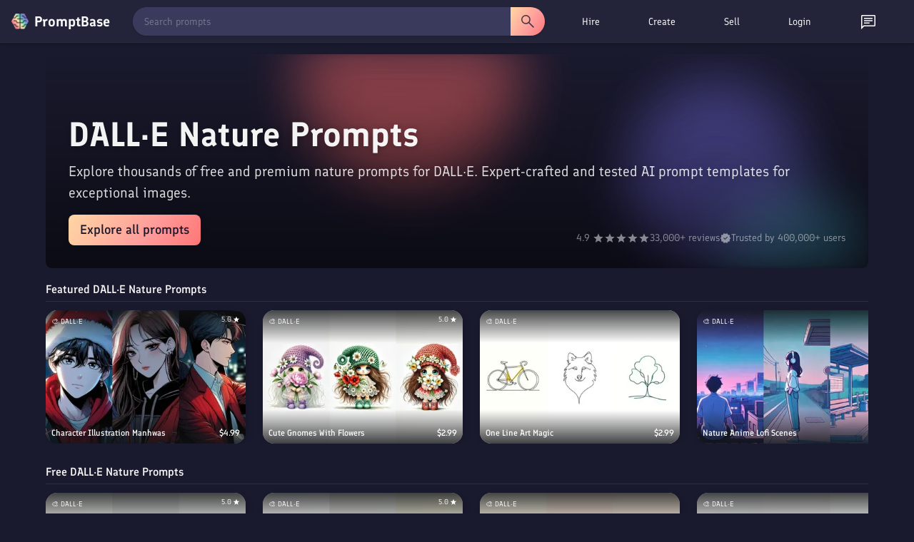

--- FILE ---
content_type: text/html; charset=utf-8
request_url: https://promptbase.com/dalle-nature
body_size: 44867
content:
<!DOCTYPE html><html lang="en" data-critters-container><head>
  <meta charset="utf-8"><meta name="keywords" content="prompts, ai prompts, promptbase, prompt marketplace, buy prompts, sell prompts, dall-e prompts, midjourney prompts, stable diffusion prompts, llama prompts, chatgpt prompts, flux prompts, chatgpt prompts, kling ai prompts, hailuo ai prompts, image prompts, video prompts, text prompts, logo prompts, icon prompts, 3d prompts, game prompts, design prompts, marketing prompts, business prompts, photography prompts, free ai prompts, ai apps, build ai apps, hire ai creator, hire prompt engineer">
  <base href="/">
  
  <meta name="viewport" content="width=device-width, initial-scale=1">
  <link rel="apple-touch-icon" sizes="180x180" href="assets/favicon/apple-touch-icon.png">
  <link rel="icon" type="image/png" sizes="32x32" href="assets/favicon/favicon-32x32.png">
  <link rel="icon" type="image/png" sizes="16x16" href="assets/favicon/favicon-16x16.png">
  <!-- <link rel="manifest" href="assets/favicon/site.webmanifest"> -->
  <!-- Chrome, Firefox OS and Opera -->
  <meta name="theme-color" content="#222236">
  <!-- Windows Phone -->
  <meta name="msapplication-navbutton-color" content="#222236">
  <!-- iOS Safari -->
  <meta name="apple-mobile-web-app-status-bar-style" content="#222236">
  <link rel="preconnect" href="assets/fonts/Finlandica.woff2" crossorigin>
  <link rel="preconnect" href="https://assets.promptbase.com" crossorigin>
<style>@font-face{font-family:Finlandica;font-style:normal;font-weight:400;font-display:swap;src:url(/assets/fonts/Finlandica.woff2) format("woff2");unicode-range:U+0000-00FF,U+0131,U+0152-0153,U+02BB-02BC,U+02C6,U+02DA,U+02DC,U+0304,U+0308,U+0329,U+2000-206F,U+2074,U+20AC,U+2122,U+2191,U+2193,U+2212,U+2215,U+FEFF,U+FFFD}@font-face{font-family:Finlandica;font-style:normal;font-weight:500;font-display:swap;src:url(/assets/fonts/Finlandica.woff2) format("woff2");unicode-range:U+0000-00FF,U+0131,U+0152-0153,U+02BB-02BC,U+02C6,U+02DA,U+02DC,U+0304,U+0308,U+0329,U+2000-206F,U+2074,U+20AC,U+2122,U+2191,U+2193,U+2212,U+2215,U+FEFF,U+FFFD}@font-face{font-family:Finlandica;font-style:normal;font-weight:600;font-display:swap;src:url(/assets/fonts/Finlandica.woff2) format("woff2");unicode-range:U+0000-00FF,U+0131,U+0152-0153,U+02BB-02BC,U+02C6,U+02DA,U+02DC,U+0304,U+0308,U+0329,U+2000-206F,U+2074,U+20AC,U+2122,U+2191,U+2193,U+2212,U+2215,U+FEFF,U+FFFD}*{box-sizing:border-box}body,html{margin:0;padding:0;overflow-x:hidden;font-family:Finlandica,system-ui,sans-serif!important;font-weight:400!important;color:#f8f9fa;background-color:#1a1a2e}</style><style>@font-face{font-family:Finlandica;font-style:normal;font-weight:400;font-display:swap;src:url(/assets/fonts/Finlandica.woff2) format("woff2");unicode-range:U+0000-00FF,U+0131,U+0152-0153,U+02BB-02BC,U+02C6,U+02DA,U+02DC,U+0304,U+0308,U+0329,U+2000-206F,U+2074,U+20AC,U+2122,U+2191,U+2193,U+2212,U+2215,U+FEFF,U+FFFD}@font-face{font-family:Finlandica;font-style:normal;font-weight:500;font-display:swap;src:url(/assets/fonts/Finlandica.woff2) format("woff2");unicode-range:U+0000-00FF,U+0131,U+0152-0153,U+02BB-02BC,U+02C6,U+02DA,U+02DC,U+0304,U+0308,U+0329,U+2000-206F,U+2074,U+20AC,U+2122,U+2191,U+2193,U+2212,U+2215,U+FEFF,U+FFFD}@font-face{font-family:Finlandica;font-style:normal;font-weight:600;font-display:swap;src:url(/assets/fonts/Finlandica.woff2) format("woff2");unicode-range:U+0000-00FF,U+0131,U+0152-0153,U+02BB-02BC,U+02C6,U+02DA,U+02DC,U+0304,U+0308,U+0329,U+2000-206F,U+2074,U+20AC,U+2122,U+2191,U+2193,U+2212,U+2215,U+FEFF,U+FFFD}*{box-sizing:border-box}body,html,input{margin:0;padding:0;overflow-x:hidden;font-family:Finlandica,system-ui,sans-serif!important;font-weight:400!important;color:#f8f9fa;background-color:#1a1a2e}h1,h3{font-family:Finlandica,system-ui,sans-serif!important;font-weight:600!important;margin:0 0 16px;line-height:1.2}h1{font-size:32px}h3{font-size:18px}@media only screen and (max-width: 1000px){h1{font-size:24px}h3{font-size:16px}}nav{z-index:10}p{font-size:14px;margin-bottom:16px;margin-top:0;line-height:1.5}div{font-size:14px;line-height:1.5}input{line-height:1.5}ul{font-size:14px;margin-top:0;margin-bottom:16px;padding-left:32px;line-height:1.5}a,a:visited{color:#f8f9fa!important;font-size:14px;text-decoration:none;cursor:pointer}i{font-size:14px}.site-wrapper{padding:48px 64px;max-width:1400px;margin:auto}@media only screen and (max-width: 1000px){.site-wrapper{padding:32px 16px 16px}}.icon{width:16px;height:16px;filter:invert(1)}.large-icon{width:24px;height:24px;filter:invert(1)}.hover-icon{cursor:pointer;opacity:.85;transition:.25s}.hover-icon:hover{opacity:1}.line{width:100%;height:1px;background-color:#f8f9fa;opacity:.1;margin:16px 0}.light-shadow{box-shadow:2px 3px 9px #00000026;-webkit-box-shadow:2px 3px 9px 0px rgba(0,0,0,.15);-moz-box-shadow:2px 3px 9px 0px rgba(0,0,0,.15)}.easeload{opacity:0;-webkit-transition:all .25s ease;-moz-transition:all .25s ease;-ms-transition:all .25s ease;-o-transition:all .25s ease}.skeleton-background{background:linear-gradient(270deg,#2a2a45,#3a3a5c);background-size:400% 400%}
</style><link rel="stylesheet" href="styles-GWFKBMHC.css" media="print" onload="this.media='all'"><noscript><link rel="stylesheet" href="styles-GWFKBMHC.css" media="all"></noscript><style ng-app-id="ng">.item-list-wrapper[_ngcontent-ng-c4018418191]{display:flex;width:100%;position:relative;margin-bottom:32px}.item-list-spacing[_ngcontent-ng-c4018418191]{margin-right:16px}.item-list-triple[_ngcontent-ng-c4018418191]   .item-list[_ngcontent-ng-c4018418191]{width:calc(33.333% - 10.6666666667px)}.item-list-double[_ngcontent-ng-c4018418191]   .item-list[_ngcontent-ng-c4018418191]{width:calc(50% - 8px)}item-top-list[_ngcontent-ng-c4018418191]{width:100%}@media only screen and (max-width: 1350px){.item-list-triple[_ngcontent-ng-c4018418191]{display:block}.item-list-triple[_ngcontent-ng-c4018418191]   .item-list[_ngcontent-ng-c4018418191]{width:100%!important}.item-list-triple[_ngcontent-ng-c4018418191]   .item-list-spacing[_ngcontent-ng-c4018418191]{margin-bottom:16px;margin-right:0}}@media only screen and (max-width: 1000px){.item-list-wrapper[_ngcontent-ng-c4018418191]{display:block}.item-list[_ngcontent-ng-c4018418191]{width:100%!important}.item-list-spacing[_ngcontent-ng-c4018418191]{margin-bottom:16px;margin-right:0}}.section-wrapper[_ngcontent-ng-c4018418191]{width:100%;position:relative;margin-bottom:16px}.bottom-section[_ngcontent-ng-c4018418191]{width:100%}.bottom-section[_ngcontent-ng-c4018418191]   item-collection[_ngcontent-ng-c4018418191]{width:100%}.not-found-wrapper[_ngcontent-ng-c4018418191]{min-height:100vh}</style><style ng-app-id="ng">.search-bar[_ngcontent-ng-c4291915337]{display:flex;flex:1;margin-right:16px;position:relative}.search-bar[_ngcontent-ng-c4291915337]   select[_ngcontent-ng-c4291915337]{margin-right:16px}.search-bar[_ngcontent-ng-c4291915337]   input[_ngcontent-ng-c4291915337]{border-radius:20px 0 0 20px;height:40px;padding-left:16px}.focus-search[_ngcontent-ng-c4291915337]{position:fixed!important;width:100%;height:100%;top:0;left:0;background-color:#000;opacity:.8;z-index:3;transition:.3s}.search-button[_ngcontent-ng-c4291915337]{display:flex;align-items:center;justify-content:center;height:40px;border-radius:0 20px 20px 0;width:48px;padding:0;opacity:1;transition:.25s;background-color:#3a3a5c;background-image:none}.clear-icon[_ngcontent-ng-c4291915337]{filter:invert(1);position:absolute;top:50%;transform:translateY(-50%);right:48px;transition:.25s;z-index:4;opacity:.5;cursor:pointer}.clear-icon[_ngcontent-ng-c4291915337]:hover{opacity:1}.large-size[_ngcontent-ng-c4291915337]   input[_ngcontent-ng-c4291915337]{height:48px;padding:16px}.large-size[_ngcontent-ng-c4291915337]   .search-button[_ngcontent-ng-c4291915337]{height:48px;width:64px}.large-size[_ngcontent-ng-c4291915337]   .clear-icon[_ngcontent-ng-c4291915337]{right:80px}.rounded[_ngcontent-ng-c4291915337]   input[_ngcontent-ng-c4291915337]{border-radius:48px 0 0 48px}.rounded[_ngcontent-ng-c4291915337]   .search-button[_ngcontent-ng-c4291915337]{border-radius:0 48px 48px 0}.highlight-button[_ngcontent-ng-c4291915337]{background-image:linear-gradient(122deg,#ffd7a5,#ff9a9a 62%,#ff7676)}.highlight-button[_ngcontent-ng-c4291915337]   img[_ngcontent-ng-c4291915337]{filter:invert(10%) sepia(25%) saturate(850%) hue-rotate(205deg) brightness(95%) contrast(95%)}.field[_ngcontent-ng-c4291915337]{text-align:left;margin-bottom:16px}.field-title[_ngcontent-ng-c4291915337]{font-size:16px;font-weight:700;margin-bottom:8px;font-family:Finlandica,system-ui,sans-serif}.field-value[_ngcontent-ng-c4291915337]{font-size:12px;margin-bottom:8px}.field-help[_ngcontent-ng-c4291915337]{font-size:12px;margin-bottom:8px;opacity:.85}.field-help[_ngcontent-ng-c4291915337]   *[_ngcontent-ng-c4291915337]{font-size:12px}.field-top[_ngcontent-ng-c4291915337]{display:flex;align-items:center;justify-content:space-between}.slider[_ngcontent-ng-c4291915337]{-webkit-appearance:none;width:100%;height:5px;background:#d3d3d3;outline:none;opacity:.85;transition:opacity .25s}.slider[_ngcontent-ng-c4291915337]:hover{opacity:1}.slider[_ngcontent-ng-c4291915337]::-webkit-slider-thumb{appearance:none;width:16px;height:16px;background:#111;border-radius:100%;cursor:pointer}.slider[_ngcontent-ng-c4291915337]::-moz-range-thumb{width:16px;height:16px;background:#111;border-radius:100%;cursor:pointer}.field-error[_ngcontent-ng-c4291915337]{border:1px solid red!important}.field-valid[_ngcontent-ng-c4291915337]{border:1px solid #45b649}.field-bottom[_ngcontent-ng-c4291915337]{display:flex;align-items:center;justify-content:space-between}.field-double[_ngcontent-ng-c4291915337]{display:flex;align-items:center;gap:16px}.error[_ngcontent-ng-c4291915337]{color:red}.success[_ngcontent-ng-c4291915337]{color:#45b649}.error[_ngcontent-ng-c4291915337], .success[_ngcontent-ng-c4291915337]{font-size:12px}.error[_ngcontent-ng-c4291915337]{margin-top:8px}.large-textarea[_ngcontent-ng-c4291915337]{word-break:break-word;white-space:pre-wrap!important;height:275px}.medium-textarea[_ngcontent-ng-c4291915337]{word-break:break-word;white-space:pre-wrap!important;height:80px}select[_ngcontent-ng-c4291915337]{background-color:#3a3a5c;color:#f8f9fa;box-shadow:#0000 0 0,#0000 0 0,#0000001f 0 1px 1px,#3c425729 0 0 0 1px,#0000 0 0,#0000 0 0,#3c425714 0 2px 5px;position:static;z-index:1;white-space:nowrap;font-size:14px;text-decoration:none;vertical-align:middle;word-break:normal;border:0px;outline:0px;transition:color .25s;padding:8px;cursor:pointer;border-radius:8px;font-family:Finlandica,system-ui,sans-serif;height:33px}option[_ngcontent-ng-c4291915337]{font-size:14px}input[type=text][_ngcontent-ng-c4291915337], textarea[_ngcontent-ng-c4291915337], input[type=date][_ngcontent-ng-c4291915337], input[type=number][_ngcontent-ng-c4291915337], input[type=email][_ngcontent-ng-c4291915337], input[type=password][_ngcontent-ng-c4291915337], input[type=time][_ngcontent-ng-c4291915337], input[type=datetime-local][_ngcontent-ng-c4291915337]{width:100%;border-radius:8px;white-space:nowrap;position:relative;margin:0;text-decoration:none;word-break:normal;text-wrap:wrap;background:transparent;border:0px;outline:0px;cursor:text;padding:8px;-webkit-font-smoothing:antialiased;color:#f8f9fa;background-color:#3a3a5c;font-size:14px}textarea[_ngcontent-ng-c4291915337]{resize:none}[_ngcontent-ng-c4291915337]::placeholder{color:#f8f9fa;opacity:.5;font-weight:400}[_ngcontent-ng-c4291915337]:-ms-input-placeholder{color:#f8f9fa;opacity:.5;font-weight:400}[_ngcontent-ng-c4291915337]::-ms-input-placeholder{color:#f8f9fa;opacity:.5;font-weight:400}input[type=date][_ngcontent-ng-c4291915337], input[type=time][_ngcontent-ng-c4291915337]{width:auto}input[_ngcontent-ng-c4291915337]:focus-within, textarea[_ngcontent-ng-c4291915337]:focus-within{box-shadow:#0000 0 0,#3a97d45c 0 0 0 4px,#0000 0 0,#3c425729 0 0 0 1px,#0000 0 0,#0000 0 0,#0000 0 0}input[type=range][_ngcontent-ng-c4291915337]{cursor:pointer;width:100%}.draggable[_ngcontent-ng-c4291915337]{resize:vertical!important}.field-check[_ngcontent-ng-c4291915337]{display:flex;align-items:center;margin-bottom:4px}.field-check[_ngcontent-ng-c4291915337]   div[_ngcontent-ng-c4291915337]{margin-left:4px;font-size:12px}.char-counter[_ngcontent-ng-c4291915337]{margin-top:8px;text-align:right}.slider[_ngcontent-ng-c4291915337]{appearance:none;width:100%;height:24px;background:transparent;outline:none}.slider[_ngcontent-ng-c4291915337]::-webkit-slider-runnable-track{width:100%;height:8px;cursor:pointer;background:#3a3a5c;border-radius:8px}.slider[_ngcontent-ng-c4291915337]::-moz-range-track{width:100%;height:8px;cursor:pointer;background:#3a3a5c;border-radius:8px}.slider[_ngcontent-ng-c4291915337]::-webkit-slider-thumb{appearance:none;width:16px;height:16px;background:#fff;cursor:pointer;border-radius:50%;position:relative;bottom:4px}.slider[_ngcontent-ng-c4291915337]::-moz-range-thumb{width:16px;height:16px;background:#fff;cursor:pointer;border-radius:50%;position:relative;bottom:4px}.slider-two-col[_ngcontent-ng-c4291915337]{display:flex;align-items:center}.slider-two-col[_ngcontent-ng-c4291915337]   div[_ngcontent-ng-c4291915337]{font-size:12px;margin-left:8px}.custom-checkbox[_ngcontent-ng-c4291915337]   input[type=checkbox][_ngcontent-ng-c4291915337]{position:relative;opacity:0;cursor:pointer;height:0;width:0}.custom-checkbox[_ngcontent-ng-c4291915337]   input[type=checkbox][_ngcontent-ng-c4291915337]{display:none}.custom-checkbox[_ngcontent-ng-c4291915337]   .checkmark[_ngcontent-ng-c4291915337]{position:relative;display:inline-block;width:16px;height:16px;border-radius:8px;border:1px solid #3a3a5c;background-color:#3a3a5c;cursor:pointer}.custom-checkbox[_ngcontent-ng-c4291915337]   input[type=checkbox][_ngcontent-ng-c4291915337]:checked ~ .checkmark[_ngcontent-ng-c4291915337]{background-color:#fff}.custom-checkbox[_ngcontent-ng-c4291915337]   .checkmark[_ngcontent-ng-c4291915337]:after{content:"";position:absolute;display:none}.custom-checkbox[_ngcontent-ng-c4291915337]   input[type=checkbox][_ngcontent-ng-c4291915337]:checked ~ .checkmark[_ngcontent-ng-c4291915337]:after{display:block}.custom-checkbox[_ngcontent-ng-c4291915337]   .checkmark[_ngcontent-ng-c4291915337]:after{left:4px;top:1px;width:4px;height:8px;border:solid #3a3a5c;border-width:0 2px 2px 0;transform:rotate(45deg)}.field-pill[_ngcontent-ng-c4291915337]{display:flex;border-radius:16px;overflow:hidden;position:relative;display:inline-flex}.field-pill-option[_ngcontent-ng-c4291915337]{opacity:.85;transition:.25s;position:relative;padding:8px 16px;cursor:pointer;display:flex;align-items:center;justify-content:center;background-color:#3a3a5c;box-shadow:-3px 3px 41px -7px #000000bf}.field-pill-option[_ngcontent-ng-c4291915337]:hover{opacity:1}.field-pill-option-selected[_ngcontent-ng-c4291915337]{background-color:#2a2a45;box-shadow:inset -3px 3px 41px -7px #000000bf}.field-pill-option[_ngcontent-ng-c4291915337]   img[_ngcontent-ng-c4291915337]{filter:invert(1);height:24px}.bento-text[_ngcontent-ng-c4291915337]{word-break:break-word;white-space:pre-wrap!important;background-color:#3a3a5c;padding:16px;border-radius:16px}.dollar-input[_ngcontent-ng-c4291915337], .dollar-flex[_ngcontent-ng-c4291915337]{display:flex;align-items:center;position:relative}.dollar-input[_ngcontent-ng-c4291915337]   input[_ngcontent-ng-c4291915337]{text-align:right;width:96px;padding-left:16px}.dollar-input[_ngcontent-ng-c4291915337]   span[_ngcontent-ng-c4291915337]:first-child{position:absolute;left:8px;color:#f8f9fa;opacity:.85;z-index:1}.dollar-input[_ngcontent-ng-c4291915337]   span[_ngcontent-ng-c4291915337]:last-child{margin-left:8px}.field-radio[_ngcontent-ng-c4291915337]{display:flex;align-items:center;margin-bottom:8px}input[type=radio][_ngcontent-ng-c4291915337]{width:24px;height:24px;margin-right:8px;accent-color:#1a1a2e}input[type=radio][_ngcontent-ng-c4291915337]:hover{cursor:pointer;accent-color:#3a3a5c}.switch[_ngcontent-ng-c4291915337]{position:relative;display:inline-block;width:60px;height:24px}.switch[_ngcontent-ng-c4291915337]   input[_ngcontent-ng-c4291915337]{opacity:0;width:0;height:0}.toggle-slider[_ngcontent-ng-c4291915337]{position:absolute;cursor:pointer;inset:0;background-color:#ccc;transition:.4s}.toggle-slider[_ngcontent-ng-c4291915337]:before{position:absolute;content:"";height:26px;width:26px;left:0;bottom:-1px;background-color:#fff;transition:.4s}input[_ngcontent-ng-c4291915337]:checked + .toggle-slider[_ngcontent-ng-c4291915337]{background-color:#ff7676}input[_ngcontent-ng-c4291915337]:focus + .toggle-slider[_ngcontent-ng-c4291915337]{box-shadow:0 0 1px #ff7676}input[_ngcontent-ng-c4291915337]:checked + .toggle-slider[_ngcontent-ng-c4291915337]:before{transform:translate(34px)}.toggle-slider.round[_ngcontent-ng-c4291915337]{border-radius:34px}.toggle-slider.round[_ngcontent-ng-c4291915337]:before{border-radius:50%}basket[_ngcontent-ng-c4291915337]{z-index:12}nav[_ngcontent-ng-c4291915337]{width:100%;font-family:Finlandica,system-ui,sans-serif;z-index:11;border-bottom:1px solid #2a2a45;background-color:#232339;height:60px;box-shadow:0 2px 4px #0000001a;position:relative}.shorter-nav[_ngcontent-ng-c4291915337]{height:60px}.nav-wrapper[_ngcontent-ng-c4291915337]{display:flex;align-items:center;justify-content:space-between;width:100%;padding:8px 16px;max-width:1400px;margin:auto}.nav-wrapper-top[_ngcontent-ng-c4291915337]{height:60px}.second-nav[_ngcontent-ng-c4291915337]{position:absolute;top:100%;left:0;width:100%;max-width:100%;background-color:#232339;border-bottom:1px solid #2a2a45;box-shadow:0 2px 4px #0000001a;animation:_ngcontent-ng-c4291915337_slideDown .2s ease-out;display:flex;align-items:center;justify-content:center}.categories-nav-item[_ngcontent-ng-c4291915337]   .nav-link[_ngcontent-ng-c4291915337]{display:flex!important;align-items:center;justify-content:center;gap:8px;font-weight:400!important}@keyframes _ngcontent-ng-c4291915337_slideDown{0%{transform:translateY(-10px);opacity:0}to{transform:translateY(0);opacity:1}}.desktop-top-nav[_ngcontent-ng-c4291915337]{width:485px!important;display:inline-flex;min-width:485px!important;max-width:485px!important;flex-basis:485px!important;flex-shrink:0!important}.second-nav[_ngcontent-ng-c4291915337]   .top-nav[_ngcontent-ng-c4291915337]{text-align:center;width:100%;max-width:1400px}.second-nav[_ngcontent-ng-c4291915337]   li[_ngcontent-ng-c4291915337], .second-nav[_ngcontent-ng-c4291915337]   .nav-link[_ngcontent-ng-c4291915337]{font-size:12px;font-weight:400;display:flex;align-items:center}.second-nav[_ngcontent-ng-c4291915337]   li[_ngcontent-ng-c4291915337]   img[_ngcontent-ng-c4291915337]{filter:invert(1);height:16px;width:16px;margin-right:8px}.search-wrapper[_ngcontent-ng-c4291915337]{width:100%;height:40px;position:relative;max-width:600px;background-color:#3a3a5c;margin-right:16px;border-radius:20px;transition:all .2s ease;box-shadow:0 1px 3px #0000001a}.search-wrapper[_ngcontent-ng-c4291915337]:hover{box-shadow:0 2px 6px #0006}.search-bar[_ngcontent-ng-c4291915337]{position:absolute;width:100%;top:0;left:0;max-width:600px;display:flex;align-items:center}.search-bar[_ngcontent-ng-c4291915337]   input[_ngcontent-ng-c4291915337]{height:40px;padding:8px 16px;border-radius:20px 0 0 20px;flex:1;font-size:14px;border:none;outline:none;color:#fff;position:relative}.search-bar[_ngcontent-ng-c4291915337]   input[_ngcontent-ng-c4291915337]::placeholder{color:#fff9}.search-bar-focus[_ngcontent-ng-c4291915337]{z-index:4;margin-right:0}.search-button[_ngcontent-ng-c4291915337]{height:40px;border-radius:0 20px 20px 0;display:flex;align-items:center;justify-content:center;width:48px;cursor:pointer;transition:all .2s ease;position:relative}.search-button[_ngcontent-ng-c4291915337]:hover{transform:scale(1.02)}.clear-icon[_ngcontent-ng-c4291915337]{opacity:.3;margin-right:16px}.clear-icon[_ngcontent-ng-c4291915337]:hover{opacity:.85}ul[_ngcontent-ng-c4291915337]{display:inline-block;list-style-type:none;margin:0;padding:0;display:flex;align-items:center;justify-content:space-evenly}li[_ngcontent-ng-c4291915337]{margin-right:16px;font-size:14px;font-weight:500;border-radius:16px;cursor:pointer;transition:.25s;position:relative}.nav-link[_ngcontent-ng-c4291915337]{padding:8px 16px;display:block;width:100%;height:100%}.nav-item[_ngcontent-ng-c4291915337]   .nav-link[_ngcontent-ng-c4291915337]{font-weight:400}.icon-link[_ngcontent-ng-c4291915337]{padding:8px 16px;display:block;height:100%;line-height:1}.nav-item.selected[_ngcontent-ng-c4291915337]   .nav-link[_ngcontent-ng-c4291915337]{font-weight:500}.nudge-down[_ngcontent-ng-c4291915337]{position:relative;top:2px}.profile-placeholder[_ngcontent-ng-c4291915337]{width:88px}.basket-placeholder[_ngcontent-ng-c4291915337]{width:42px}.notification-placeholder[_ngcontent-ng-c4291915337]{width:24px}.nav-item[_ngcontent-ng-c4291915337]:hover, .selected[_ngcontent-ng-c4291915337]{background-color:#3a3a5c}.website-title[_ngcontent-ng-c4291915337]{display:flex;align-items:center;border:0px!important;padding-left:0;cursor:pointer}.logo[_ngcontent-ng-c4291915337]{height:24px;width:24px;margin-right:8px;position:relative}.website-name[_ngcontent-ng-c4291915337]{font-size:20px;font-weight:700;font-family:Finlandica,system-ui,sans-serif}.mobile-top-nav[_ngcontent-ng-c4291915337]{display:none}.mobile-menu[_ngcontent-ng-c4291915337]{position:fixed;z-index:12;right:-100%;top:0;height:100vh;background-color:#1a1a2e;width:100%;padding:16px;transition:.25s;display:none;flex-direction:column;overflow-y:auto}.mobile-menu-open[_ngcontent-ng-c4291915337]{right:0}.mobile-menu-top[_ngcontent-ng-c4291915337]{display:flex;align-items:center;justify-content:space-between}.mobile-menu-items[_ngcontent-ng-c4291915337]{padding-top:32px}.mobile-section-title[_ngcontent-ng-c4291915337]{opacity:.85;font-size:12px;text-transform:uppercase;font-weight:700}.mobile-menu-item[_ngcontent-ng-c4291915337], .mobile-menu-notification-wrapper[_ngcontent-ng-c4291915337]{padding:8px 0;font-size:18px;font-family:Finlandica,system-ui,sans-serif}.mobile-menu-notification-wrapper[_ngcontent-ng-c4291915337]{position:relative;display:inline-block}.mobile-menu-item[_ngcontent-ng-c4291915337]{font-weight:500}.mobile-menu-items[_ngcontent-ng-c4291915337]{cursor:pointer;-webkit-user-select:none;user-select:none}.unread-messages[_ngcontent-ng-c4291915337]{background-color:red;border-radius:16px;position:absolute;height:14px;width:14px;padding:0 5px;top:4px;right:7px;display:flex;align-items:center;justify-content:center;z-index:2}.unread-community[_ngcontent-ng-c4291915337]{background-color:#4a90e2}.unread-combined[_ngcontent-ng-c4291915337]{background-color:#8a4fff}.unread-messages[_ngcontent-ng-c4291915337]   span[_ngcontent-ng-c4291915337]{font-size:8px}.new-text[_ngcontent-ng-c4291915337]{color:#fb0c0c;font-size:8px;position:absolute;width:8px;height:8px;top:6px;right:3px}.notification-bell[_ngcontent-ng-c4291915337]{z-index:4}.notification-focus[_ngcontent-ng-c4291915337]{z-index:3}.notification-bell-mobile[_ngcontent-ng-c4291915337], .basket-mobile[_ngcontent-ng-c4291915337]{margin-right:16px}.profile-picture[_ngcontent-ng-c4291915337]{width:32px;height:32px;border-radius:100%;border:2px solid #5c5c85;box-shadow:inset 10px 10px 5px #000000bf}.hamburger-wrapper[_ngcontent-ng-c4291915337]{position:relative}.hamburger-notification[_ngcontent-ng-c4291915337]{top:-3px;right:-6px}.mobile-menu-notification[_ngcontent-ng-c4291915337]{top:0;right:-10px}.nav-dropdown[_ngcontent-ng-c4291915337]{display:flex;align-items:center}.marketplace-tab[_ngcontent-ng-c4291915337]{margin-right:0}.marketplace-tab[_ngcontent-ng-c4291915337]:hover   .marketplace-dropdown[_ngcontent-ng-c4291915337]{display:block}.marketplace-dropdown[_ngcontent-ng-c4291915337]{display:none}.dropdown[_ngcontent-ng-c4291915337]{position:absolute;background-color:#232339;color:#fff;left:0;border:1px solid #3a3a5c;width:200px;top:100%;border-bottom-left-radius:16px;border-bottom-right-radius:16px;overflow:hidden;z-index:10}.second-nav-item[_ngcontent-ng-c4291915337]{transition:.15s!important}.second-nav-dropdown[_ngcontent-ng-c4291915337]{width:100%;display:flex;min-height:400px;background-color:#232339}.dropdown-right-align[_ngcontent-ng-c4291915337]{right:0;left:auto}.dropdown[_ngcontent-ng-c4291915337]   ul[_ngcontent-ng-c4291915337]{display:block}.dropdown[_ngcontent-ng-c4291915337]   li[_ngcontent-ng-c4291915337]{border-bottom:#3a3a5c;border-radius:0;transition:0ms;margin:0;display:flex;align-items:center}.dropdown[_ngcontent-ng-c4291915337]   .nav-link[_ngcontent-ng-c4291915337]{display:flex;align-items:center}.dropdown[_ngcontent-ng-c4291915337]   li[_ngcontent-ng-c4291915337]   .menu-icon[_ngcontent-ng-c4291915337]{margin-right:8px}.dropdown[_ngcontent-ng-c4291915337]   li[_ngcontent-ng-c4291915337]:hover, .dropdown-li-selected[_ngcontent-ng-c4291915337]{background-color:#3a3a5c}.search-suggestions[_ngcontent-ng-c4291915337]{width:100%;position:absolute;top:100%;left:0}.secondary-nav-focus[_ngcontent-ng-c4291915337]{opacity:.3}notification-bell[_ngcontent-ng-c4291915337]{line-height:1}.basket-mobile[_ngcontent-ng-c4291915337], .hamburger-wrapper[_ngcontent-ng-c4291915337]{line-height:1}@media only screen and (max-width: 1280px){.second-nav[_ngcontent-ng-c4291915337], .categories-nav-item[_ngcontent-ng-c4291915337]{display:none}}@media only screen and (max-width: 1000px){.hide-mobile[_ngcontent-ng-c4291915337]{display:none!important}.top-nav[_ngcontent-ng-c4291915337], .second-nav[_ngcontent-ng-c4291915337]{display:none}.website-title[_ngcontent-ng-c4291915337]{margin-right:0}.mobile-top-nav[_ngcontent-ng-c4291915337]{display:flex;align-items:center}.mobile-menu[_ngcontent-ng-c4291915337]{display:flex}.website-name[_ngcontent-ng-c4291915337]{display:none}.search-bar[_ngcontent-ng-c4291915337]   input[_ngcontent-ng-c4291915337], .search-button[_ngcontent-ng-c4291915337], .search-wrapper[_ngcontent-ng-c4291915337]{height:36px}.search-button[_ngcontent-ng-c4291915337]{width:40px}.search-bar[_ngcontent-ng-c4291915337]   input[_ngcontent-ng-c4291915337]{padding:4px 16px}.website-title[_ngcontent-ng-c4291915337]{padding-right:0}.logo[_ngcontent-ng-c4291915337]{margin-right:0}.search-wrapper-focus[_ngcontent-ng-c4291915337]{margin-right:0!important}}.sell[_ngcontent-ng-c4291915337]{display:flex;align-items:middle}.sell[_ngcontent-ng-c4291915337]   img[_ngcontent-ng-c4291915337]{position:relative;top:1px}</style><title>DALL·E Nature Prompts | Animals, Plants &amp; more</title><meta name="title" content="DALL·E Nature Prompts | Animals, Plants &amp; more"><meta name="description" content="Explore thousands of free and premium nature prompts for DALL·E. Expert-crafted and tested AI prompt templates for exceptional images."><meta name="og:title" content="DALL·E Nature Prompts | Animals, Plants &amp; more"><meta name="og:type" content="website"><meta name="og:url" content="https://promptbase.com//dalle-nature"><meta name="og:description" content="Explore thousands of free and premium nature prompts for DALL·E. Expert-crafted and tested AI prompt templates for exceptional images."><meta name="og:image" content="https://assets.promptbase.com/SiteAssets%2FPromoBanners%2Fshowcase_3_stabbed_webp_small.webp?alt=media&amp;token=404027e7-28ee-458c-afab-fedcc2207c1c"><meta name="twitter:card" content="summary_large_image"><meta name="twitter:url" content="https://promptbase.com//dalle-nature"><meta name="twitter:title" content="DALL·E Nature Prompts | Animals, Plants &amp; more"><meta name="twitter:description" content="Explore thousands of free and premium nature prompts for DALL·E. Expert-crafted and tested AI prompt templates for exceptional images."><meta name="twitter:image" content="https://assets.promptbase.com/SiteAssets%2FPromoBanners%2Fshowcase_3_stabbed_webp_small.webp?alt=media&amp;token=404027e7-28ee-458c-afab-fedcc2207c1c"><link rel="canonical" href="https://promptbase.com//dalle-nature"><style ng-app-id="ng">.button[_ngcontent-ng-c2196776320], .action-button[_ngcontent-ng-c2196776320]{font-family:Finlandica,system-ui,sans-serif;font-weight:600}.action-button[_ngcontent-ng-c2196776320]{font-weight:500;background-image:linear-gradient(122deg,#ffd7a5,#ff9a9a 62%,#ff7676);color:#1a1a2e;font-size:18px;display:inline-flex;border-radius:8px;padding:8px 16px;cursor:pointer;transition:.25s ease;gap:4px}.big-button[_ngcontent-ng-c2196776320]{font-size:20px;padding:12px 24px;min-height:40px;box-shadow:0 2px 8px #ff7a7640}.action-button-white[_ngcontent-ng-c2196776320]{background-color:#f8f9fa;background-image:none}.action-button[_ngcontent-ng-c2196776320]:hover{transform:translateY(-1px);box-shadow:0 5px 20px 10px #00000026}.action-button[_ngcontent-ng-c2196776320]:active{transform:translateY(0);box-shadow:0 5px 20px 10px #0000001a}.big-button.action-button[_ngcontent-ng-c2196776320]:hover{box-shadow:0 5px 20px 10px #00000059}.big-button.action-button[_ngcontent-ng-c2196776320]:active{box-shadow:0 5px 20px 10px #00000040}.action-button-dainty[_ngcontent-ng-c2196776320]{font-size:12px;width:auto!important;height:auto!important;border-radius:8px}.action-button-small[_ngcontent-ng-c2196776320]{padding:4px 8px;height:24px;font-size:12px;display:inline-flex;align-items:center;justify-content:center;transition:.25s;background-image:none;background-color:#f8f9fa;border-radius:8px}.action-button-filled[_ngcontent-ng-c2196776320]{background-image:linear-gradient(122deg,#ffd7a5,#ff9a9a 62%,#ff7676);color:#1a1a2e;transition:.25s;transition:opacity .25s ease}.action-button-small[_ngcontent-ng-c2196776320]:hover{opacity:.85}.outline[_ngcontent-ng-c2196776320]{border:1px solid rgba(255,255,255,.3);color:#f8f9fa;background-image:none;background-color:transparent}.outline-transparent[_ngcontent-ng-c2196776320]{background-color:transparent}.action-button[_ngcontent-ng-c2196776320]   img[_ngcontent-ng-c2196776320]{height:22px;width:22px;filter:invert(10%) sepia(25%) saturate(850%) hue-rotate(205deg) brightness(95%) contrast(95%)}.action-button.outline[_ngcontent-ng-c2196776320]   img[_ngcontent-ng-c2196776320]{filter:invert(1)}.action-button-dainty[_ngcontent-ng-c2196776320]   img[_ngcontent-ng-c2196776320]{height:18px;width:18px}.action-button-small[_ngcontent-ng-c2196776320]   img[_ngcontent-ng-c2196776320]{height:16px;width:16px}.action-button-small.outline[_ngcontent-ng-c2196776320]   img[_ngcontent-ng-c2196776320]{filter:invert(1)}.action-button-disabled[_ngcontent-ng-c2196776320]{opacity:.5;cursor:default}.action-button-disabled[_ngcontent-ng-c2196776320]:hover{opacity:.5}.promo-banner-wrapper[_ngcontent-ng-c2196776320]{position:relative}.item-wrapper[_ngcontent-ng-c2196776320]{width:100%;height:300px;display:inline-block;position:relative;overflow:hidden;border-radius:16px}.item-inner[_ngcontent-ng-c2196776320]{position:relative;display:inline-flex;width:100%;height:100%}.hero-wrapper[_ngcontent-ng-c2196776320]{height:300px}.search-spacing[_ngcontent-ng-c2196776320]{height:80px}.search-bar-wrapper[_ngcontent-ng-c2196776320]{margin-top:16px;width:45%;position:absolute;bottom:40px;left:32px;z-index:2}.search-bar-focus[_ngcontent-ng-c2196776320]{z-index:13}.item-wrapper[_ngcontent-ng-c2196776320]   .banner-image[_ngcontent-ng-c2196776320]{width:100%;border-radius:16px;position:absolute;left:50%;top:50%;transform:translate(-50%,-50%)}.gradient-banner[_ngcontent-ng-c2196776320], .gradient-banner[_ngcontent-ng-c2196776320]   .banner-image[_ngcontent-ng-c2196776320], .gradient-banner[_ngcontent-ng-c2196776320]   .shadow-overlay[_ngcontent-ng-c2196776320]{border-radius:8px}.hero-wrapper[_ngcontent-ng-c2196776320]   .banner-image[_ngcontent-ng-c2196776320]{opacity:.5;backdrop-filter:blur(4px);-webkit-backdrop-filter:blur(4px)}.item-details[_ngcontent-ng-c2196776320]{position:absolute;width:100%;left:0;bottom:0;padding:32px;z-index:2}.item-details[_ngcontent-ng-c2196776320]   h1[_ngcontent-ng-c2196776320]{margin-bottom:8px;font-size:48px;text-shadow:2px 2px 4px rgba(0,0,0,.2)}.item-details[_ngcontent-ng-c2196776320]   .hero-subtitle[_ngcontent-ng-c2196776320]{font-size:24px;text-shadow:2px 2px 4px rgba(0,0,0,.2)}.gradient-banner[_ngcontent-ng-c2196776320]   .hero-subtitle[_ngcontent-ng-c2196776320]{font-size:20px}.item-details[_ngcontent-ng-c2196776320]   h2[_ngcontent-ng-c2196776320]{margin-bottom:8px;text-shadow:2px 2px 4px rgba(0,0,0,.2)}.item-details[_ngcontent-ng-c2196776320]   .item-subtitle[_ngcontent-ng-c2196776320]{font-size:14px;text-shadow:2px 2px 4px rgba(0,0,0,.2)}.shadow-overlay[_ngcontent-ng-c2196776320]{opacity:1;position:absolute;bottom:0;z-index:1;left:0;height:100%;width:100%;background:linear-gradient(#12131500 -2.43%,#121315 97.57%);border-radius:16px}.blur-overlay[_ngcontent-ng-c2196776320]{backdrop-filter:blur(4px);-webkit-backdrop-filter:blur(4px)}.promo-text[_ngcontent-ng-c2196776320]{top:0;left:0;padding:4px 8px;background-color:#2a2a45;position:absolute;color:#fff;opacity:.9;border-radius:16px 0;font-size:12px;z-index:2}.action-button-wrapper[_ngcontent-ng-c2196776320]{margin-top:16px}.action-button-wrapper[_ngcontent-ng-c2196776320]   .action-button[_ngcontent-ng-c2196776320]:first-child{margin-right:16px}.featured-in-wrapper[_ngcontent-ng-c2196776320]{position:absolute;bottom:0;right:0;padding:32px;display:flex;flex-direction:column;align-items:flex-end;z-index:2}.outline-transparent[_ngcontent-ng-c2196776320]{opacity:.85}.outline-transparent[_ngcontent-ng-c2196776320]:hover{opacity:1}.social-proof-wrapper[_ngcontent-ng-c2196776320]{display:flex;align-items:center;gap:16px;text-shadow:2px 2px 4px rgba(0,0,0,.2);margin-bottom:16px;opacity:.5}.proof-item[_ngcontent-ng-c2196776320]{display:flex;align-items:center;gap:8px}.social-proof-wrapper[_ngcontent-ng-c2196776320]   span[_ngcontent-ng-c2196776320]{line-height:1}.social-proof-wrapper[_ngcontent-ng-c2196776320]   rating-stars[_ngcontent-ng-c2196776320]{line-height:1;display:inline-flex}.max-width-subtitle[_ngcontent-ng-c2196776320]{max-width:55%}@media only screen and (max-width: 1280px){.hide-featured-logos[_ngcontent-ng-c2196776320]{display:none!important}.social-proof-wrapper[_ngcontent-ng-c2196776320]{margin-bottom:0}.max-width-subtitle[_ngcontent-ng-c2196776320]{max-width:100%}}@media only screen and (max-width: 1050px){.social-proof-wrapper[_ngcontent-ng-c2196776320]   span[_ngcontent-ng-c2196776320]{font-size:12px}}@media only screen and (max-width: 1000px){.item-wrapper[_ngcontent-ng-c2196776320], .hero-wrapper[_ngcontent-ng-c2196776320]{height:240px}.item-wrapper[_ngcontent-ng-c2196776320]   .banner-image[_ngcontent-ng-c2196776320]{min-height:100%;min-width:100%}.item-details[_ngcontent-ng-c2196776320]{padding:16px}.item-details[_ngcontent-ng-c2196776320]   h1[_ngcontent-ng-c2196776320]{font-size:30px}.item-details[_ngcontent-ng-c2196776320]   .hero-subtitle[_ngcontent-ng-c2196776320]{font-size:18px}.gradient-banner[_ngcontent-ng-c2196776320]   .hero-subtitle[_ngcontent-ng-c2196776320]{font-size:16px}.item-details[_ngcontent-ng-c2196776320]   h2[_ngcontent-ng-c2196776320]{font-size:16px;margin-bottom:4px}.item-details[_ngcontent-ng-c2196776320]   .item-subtitle[_ngcontent-ng-c2196776320]{font-size:14px}.featured-in-wrapper[_ngcontent-ng-c2196776320]{padding:16px}.action-button[_ngcontent-ng-c2196776320]{font-size:12px;width:auto!important;height:auto!important;border-radius:8px}.search-bar-wrapper[_ngcontent-ng-c2196776320]{left:16px}}@media only screen and (max-width: 800px){.featured-in-wrapper[_ngcontent-ng-c2196776320]{top:0}.search-bar-wrapper[_ngcontent-ng-c2196776320]{width:100%;padding-right:32px}}@media only screen and (max-width: 640px){.item-wrapper[_ngcontent-ng-c2196776320]   .banner-image[_ngcontent-ng-c2196776320]{height:100%;min-width:auto;width:auto}.social-proof-wrapper[_ngcontent-ng-c2196776320]{display:none}}@media only screen and (max-width: 415px){.item-wrapper[_ngcontent-ng-c2196776320]{height:220px}.item-details[_ngcontent-ng-c2196776320]   h1[_ngcontent-ng-c2196776320]{font-size:28px}.item-details[_ngcontent-ng-c2196776320]   .hero-subtitle[_ngcontent-ng-c2196776320]{font-size:16px}.gradient-banner[_ngcontent-ng-c2196776320]   .hero-subtitle[_ngcontent-ng-c2196776320]{font-size:14px}}@media only screen and (max-width: 380px){.item-wrapper[_ngcontent-ng-c2196776320]{height:200px}.item-details[_ngcontent-ng-c2196776320]   h1[_ngcontent-ng-c2196776320]{font-size:24px}.item-details[_ngcontent-ng-c2196776320]   .hero-subtitle[_ngcontent-ng-c2196776320]{font-size:15px}.gradient-banner[_ngcontent-ng-c2196776320]   .hero-subtitle[_ngcontent-ng-c2196776320]{font-size:12px}}@media only screen and (max-width: 360px){.item-details[_ngcontent-ng-c2196776320]   .hero-subtitle[_ngcontent-ng-c2196776320]{font-size:14px}.gradient-banner[_ngcontent-ng-c2196776320]   .hero-subtitle[_ngcontent-ng-c2196776320]{font-size:11px}}@media only screen and (max-width: 340px){.item-details[_ngcontent-ng-c2196776320]   .hero-subtitle[_ngcontent-ng-c2196776320]{font-size:13px}.gradient-banner[_ngcontent-ng-c2196776320]   .hero-subtitle[_ngcontent-ng-c2196776320]{font-size:10px}}@media only screen and (max-width: 320px){.item-details[_ngcontent-ng-c2196776320]   h1[_ngcontent-ng-c2196776320]{font-size:22px}.item-details[_ngcontent-ng-c2196776320]   .hero-subtitle[_ngcontent-ng-c2196776320]{font-size:12px}.gradient-banner[_ngcontent-ng-c2196776320]   .hero-subtitle[_ngcontent-ng-c2196776320]{font-size:9px}.action-button-wrapper[_ngcontent-ng-c2196776320]   .action-button[_ngcontent-ng-c2196776320]:first-child{margin-right:8px}.action-button[_ngcontent-ng-c2196776320]{padding:4px 8px}}@keyframes _ngcontent-ng-c2196776320_gradientAnimation{0%{background-position:var(--gradient-position) 50%}25%{background-position:calc(var(--gradient-position) + 25%) 50%}50%{background-position:calc(var(--gradient-position) + 50%) 50%}75%{background-position:calc(var(--gradient-position) + 75%) 50%}to{background-position:var(--gradient-position) 50%}}@keyframes _ngcontent-ng-c2196776320_flowAnimation{0%{transform:translateY(0) translate(0) rotate(0) scale(1)}25%{transform:translateY(-25px) translate(25px) rotate(5deg) scale(1.1)}50%{transform:translateY(15px) translate(-15px) rotate(-3deg) scale(.95)}75%{transform:translateY(-10px) translate(-20px) rotate(2deg) scale(1.05)}to{transform:translateY(0) translate(0) rotate(0) scale(1)}}.gradient-banner[_ngcontent-ng-c2196776320]{position:relative;overflow:hidden;--gradient-delay: 0s;--gradient-position: 0%}.gradient-banner[_ngcontent-ng-c2196776320]:before{content:"";position:absolute;inset:0;background:linear-gradient(125deg,#ff6b6b,#7971ea,#56ccf2,#2ecc71,#f9ca24);background-size:300% 300%;background-position:var(--gradient-position) 50%;animation:_ngcontent-ng-c2196776320_gradientAnimation 60s ease infinite;animation-delay:var(--gradient-delay);opacity:.75;z-index:1}.gradient-banner[_ngcontent-ng-c2196776320]:after{content:"";position:absolute;inset:0;background-image:url("data:image/svg+xml,%3Csvg viewBox='0 0 250 250' xmlns='http://www.w3.org/2000/svg'%3E%3Cfilter id='noiseFilter'%3E%3CfeTurbulence type='fractalNoise' baseFrequency='0.65' numOctaves='3' stitchTiles='stitch'/%3E%3C/filter%3E%3Crect width='100%25' height='100%25' filter='url(%23noiseFilter)'/%3E%3C/svg%3E");opacity:.25;mix-blend-mode:overlay;z-index:2;pointer-events:none}.gradient-banner[_ngcontent-ng-c2196776320]   .item-inner[_ngcontent-ng-c2196776320]{position:relative;z-index:2}.gradient-banner[_ngcontent-ng-c2196776320]   .banner-image[_ngcontent-ng-c2196776320]{opacity:.2;mix-blend-mode:overlay}.gradient-banner[_ngcontent-ng-c2196776320]   .shadow-overlay[_ngcontent-ng-c2196776320]{background:transparent;background:linear-gradient(to bottom,#0000,#000000b3);opacity:.8}.gradient-banner[_ngcontent-ng-c2196776320]   .item-details[_ngcontent-ng-c2196776320]{z-index:3}.gradient-banner[_ngcontent-ng-c2196776320]   .item-details[_ngcontent-ng-c2196776320]   h1[_ngcontent-ng-c2196776320], .gradient-banner[_ngcontent-ng-c2196776320]   .item-details[_ngcontent-ng-c2196776320]   h2[_ngcontent-ng-c2196776320]{color:#fff;text-shadow:0 2px 10px rgba(0,0,0,.3);opacity:.95}.gradient-banner[_ngcontent-ng-c2196776320]   .item-details[_ngcontent-ng-c2196776320]   .hero-subtitle[_ngcontent-ng-c2196776320], .gradient-banner[_ngcontent-ng-c2196776320]   .item-details[_ngcontent-ng-c2196776320]   .item-subtitle[_ngcontent-ng-c2196776320]{color:#ffffffe6;text-shadow:0 2px 10px rgba(0,0,0,.3);opacity:.95}.gradient-banner[_ngcontent-ng-c2196776320]   .flow-element[_ngcontent-ng-c2196776320]{display:block;position:absolute;border-radius:50%;filter:blur(40px);opacity:.6;z-index:1;mix-blend-mode:screen;animation:_ngcontent-ng-c2196776320_flowAnimation 20s ease-in-out infinite;pointer-events:none}.gradient-banner[_ngcontent-ng-c2196776320]   .flow-element[_ngcontent-ng-c2196776320]:nth-child(1){width:300px;height:300px;background-color:#ff6b6b99}.gradient-banner[_ngcontent-ng-c2196776320]   .flow-element[_ngcontent-ng-c2196776320]:nth-child(2){width:250px;height:250px;background-color:#7971ea99}.gradient-banner[_ngcontent-ng-c2196776320]   .flow-element[_ngcontent-ng-c2196776320]:nth-child(3){width:200px;height:200px;background-color:#56ccf299}.gradient-banner[_ngcontent-ng-c2196776320]   .action-button[_ngcontent-ng-c2196776320]{backdrop-filter:blur(5px);-webkit-backdrop-filter:blur(5px);box-shadow:0 4px 15px #0003}.flow-element[_ngcontent-ng-c2196776320]{display:none}</style><style ng-app-id="ng">*[_ngcontent-ng-c4003769714]{scrollbar-width:thin;scrollbar-color:rgba(92,92,133,.5) rgba(42,42,69,.2)}[_ngcontent-ng-c4003769714]::-webkit-scrollbar{width:8px;height:8px}[_ngcontent-ng-c4003769714]::-webkit-scrollbar-track{background:#2a2a4533;border-radius:8px;margin:4px}[_ngcontent-ng-c4003769714]::-webkit-scrollbar-thumb{background:#5c5c8580;border-radius:8px;border:2px solid transparent;background-clip:padding-box}[_ngcontent-ng-c4003769714]::-webkit-scrollbar-thumb:hover{background:#5c5c85cc;border:2px solid transparent;background-clip:padding-box}[_ngcontent-ng-c4003769714]::-webkit-scrollbar-corner{background:transparent}.item-top-list[_ngcontent-ng-c4003769714]{width:100%;overflow:hidden;padding:16px;border-radius:16px;background-color:#232339;position:relative}.list-top[_ngcontent-ng-c4003769714]{display:flex;align-items:center;margin-bottom:16px}.collection-title[_ngcontent-ng-c4003769714]{text-align:left;font-size:16px;margin-bottom:0;font-weight:500}.link-wrapper[_ngcontent-ng-c4003769714]{position:relative;display:flex;align-items:center;cursor:pointer}.link-wrapper[_ngcontent-ng-c4003769714]:hover > .link-pop[_ngcontent-ng-c4003769714]{opacity:.85;transform:translate(100%)}.link-pop[_ngcontent-ng-c4003769714]{position:absolute;right:0;transform:translate(70%);transition:.6s ease;opacity:0;padding-left:8px;font-size:12px;line-height:1;margin-top:2px}.link-pop[_ngcontent-ng-c4003769714]   div[_ngcontent-ng-c4003769714]{font-size:12px;line-height:1}.mini-chevron[_ngcontent-ng-c4003769714]{position:absolute;right:0;transition:.2s ease-out;transition-delay:.15s;opacity:0;height:10px;padding-left:64px;transform:translate(20%);margin-top:2px}.item-top-list[_ngcontent-ng-c4003769714]:hover   .mini-chevron[_ngcontent-ng-c4003769714]{height:12px;opacity:1}.link-wrapper[_ngcontent-ng-c4003769714]:hover   .mini-chevron[_ngcontent-ng-c4003769714]{visibility:visible;display:inline-block;opacity:.85;transform:translate(100%);height:10px}.arrow-icon[_ngcontent-ng-c4003769714]{filter:invert(1)}.item-groups.use-tiles[_ngcontent-ng-c4003769714]{padding-left:16px;padding-bottom:16px}.item-groups-horizontal[_ngcontent-ng-c4003769714]{overflow-x:auto;display:flex;scrollbar-width:none;-ms-overflow-style:none}.item-groups-horizontal[_ngcontent-ng-c4003769714]::-webkit-scrollbar{background:transparent;width:0px;height:0px}.horizontal-item-group[_ngcontent-ng-c4003769714]{width:400px;min-width:400px;max-width:400px;display:inline-block}.use-tiles[_ngcontent-ng-c4003769714]   .horizontal-item-group[_ngcontent-ng-c4003769714]{width:280px;min-width:280px;max-width:280px}.item-tile-wrapper[_ngcontent-ng-c4003769714]{margin-bottom:48px;display:flex;align-items:center;position:relative}.horizontal-item-group[_ngcontent-ng-c4003769714]   .item-tile-wrapper[_ngcontent-ng-c4003769714]:last-child{margin-bottom:0}.item-rank[_ngcontent-ng-c4003769714]{opacity:.2;position:absolute;top:0;left:-16px;font-size:14px}.more-left[_ngcontent-ng-c4003769714]{left:-20px}.collection-container[_ngcontent-ng-c4003769714]{position:relative}.collection-container[_ngcontent-ng-c4003769714]:hover > .page-controls[_ngcontent-ng-c4003769714]{opacity:.85}.page-controls[_ngcontent-ng-c4003769714]{position:absolute;height:100%;width:80px;background-color:#00000080;opacity:0;z-index:5;display:flex;align-items:center;justify-content:center;transition:.25s;cursor:pointer;border-radius:16px;top:0}.page-controls[_ngcontent-ng-c4003769714]   .large-icon[_ngcontent-ng-c4003769714]{width:48px;height:48px}.page-back[_ngcontent-ng-c4003769714]{left:0}.page-next[_ngcontent-ng-c4003769714]{right:0}@media only screen and (max-width: 1000px){.collection-title[_ngcontent-ng-c4003769714]{font-size:14px}.mini-chevron[_ngcontent-ng-c4003769714]{opacity:.85}.page-controls[_ngcontent-ng-c4003769714]{display:none}.item-groups-horizontal[_ngcontent-ng-c4003769714]::-webkit-scrollbar{display:none}.item-group[_ngcontent-ng-c4003769714]{scroll-snap-align:start}.horizontal-item-group[_ngcontent-ng-c4003769714]{width:240px;min-width:240px;max-width:240px;display:inline-block}.use-tiles[_ngcontent-ng-c4003769714]   .horizontal-item-group[_ngcontent-ng-c4003769714]{width:230px;min-width:230px;max-width:230px;display:inline-block}.item-tile-wrapper[_ngcontent-ng-c4003769714]{margin-bottom:32px}}</style><style ng-app-id="ng">*[_ngcontent-ng-c2349114605]{scrollbar-width:thin;scrollbar-color:rgba(92,92,133,.5) rgba(42,42,69,.2)}[_ngcontent-ng-c2349114605]::-webkit-scrollbar{width:8px;height:8px}[_ngcontent-ng-c2349114605]::-webkit-scrollbar-track{background:#2a2a4533;border-radius:8px;margin:4px}[_ngcontent-ng-c2349114605]::-webkit-scrollbar-thumb{background:#5c5c8580;border-radius:8px;border:2px solid transparent;background-clip:padding-box}[_ngcontent-ng-c2349114605]::-webkit-scrollbar-thumb:hover{background:#5c5c85cc;border:2px solid transparent;background-clip:padding-box}[_ngcontent-ng-c2349114605]::-webkit-scrollbar-corner{background:transparent}.featured-items-carousel[_ngcontent-ng-c2349114605]{width:100%;overflow:hidden;border-radius:16px;position:relative}.items-container[_ngcontent-ng-c2349114605]{overflow-x:auto;display:flex;scrollbar-width:none;-ms-overflow-style:none}.items-container[_ngcontent-ng-c2349114605]::-webkit-scrollbar{background:transparent;width:0px;height:0px}.collection-container[_ngcontent-ng-c2349114605]{position:relative}.collection-container[_ngcontent-ng-c2349114605]:hover > .page-controls[_ngcontent-ng-c2349114605]{opacity:.85}.page-controls[_ngcontent-ng-c2349114605]{position:absolute;height:100%;width:80px;background-color:#00000080;opacity:0;z-index:3;display:flex;align-items:center;justify-content:center;transition:.25s;cursor:pointer;border-radius:16px;top:0}.page-controls[_ngcontent-ng-c2349114605]   .large-icon[_ngcontent-ng-c2349114605]{width:48px;height:48px}.page-back[_ngcontent-ng-c2349114605]{left:0}.page-next[_ngcontent-ng-c2349114605]{right:0}.item-wrapper[_ngcontent-ng-c2349114605]{width:360px;min-width:360px;max-width:360px;height:230px;margin-right:16px;display:inline-block;position:relative;transition:1s ease;padding-top:2px;overflow:hidden;border-radius:16px}.item-wrapper[_ngcontent-ng-c2349114605]:hover{transform:translateY(-2px)}.item-inner[_ngcontent-ng-c2349114605]{position:relative;display:inline-flex;width:100%;height:100%}.item-wrapper[_ngcontent-ng-c2349114605]   img[_ngcontent-ng-c2349114605]{height:100%;width:auto;border-radius:16px;left:50%;transform:translate(-50%);position:relative}.item-details[_ngcontent-ng-c2349114605]{position:absolute;left:0;bottom:0;padding:16px;z-index:2}.item-details[_ngcontent-ng-c2349114605]   h3[_ngcontent-ng-c2349114605]{margin-bottom:4px;white-space:nowrap;text-overflow:ellipsis;overflow:hidden;text-shadow:2px 2px 8px rgba(0,0,0,.5);font-weight:600;color:#fff}.item-details[_ngcontent-ng-c2349114605]   .item-subtitle[_ngcontent-ng-c2349114605]{white-space:nowrap;text-overflow:ellipsis;overflow:hidden;text-shadow:2px 2px 8px rgba(0,0,0,.5);color:#ffffffe6;opacity:.7}.shadow-overlay[_ngcontent-ng-c2349114605]{opacity:.95;position:absolute;bottom:0;z-index:1;left:0;height:70%;width:100%;transition:.25s;background:linear-gradient(#12131500,#121315b3,#121315);border-radius:16px}.promo-text[_ngcontent-ng-c2349114605]{top:0;left:0;padding:4px 8px;background-color:#ff7676;position:absolute;color:#fff;opacity:.9;border-radius:0 0 16px;font-size:12px;z-index:2}@media only screen and (max-width: 1000px){.page-controls[_ngcontent-ng-c2349114605]{display:none}.items-container[_ngcontent-ng-c2349114605]::-webkit-scrollbar{display:none}.item-wrapper[_ngcontent-ng-c2349114605]{width:216px;min-width:216px;max-width:216px;height:138px;display:inline-block}.item-details[_ngcontent-ng-c2349114605]{padding:8px}.item-details[_ngcontent-ng-c2349114605]   h3[_ngcontent-ng-c2349114605]{font-size:14px}.item-details[_ngcontent-ng-c2349114605]   .item-subtitle[_ngcontent-ng-c2349114605]{font-size:12px}}</style><style ng-app-id="ng">.footer-wrapper[_ngcontent-ng-c3533362409]{text-align:center;padding:48px 64px;border-top:1px solid #2a2a45;background-color:#232339}.social-links[_ngcontent-ng-c3533362409]{margin-top:16px;display:flex;align-items:center;justify-content:center;width:100%}.social-links[_ngcontent-ng-c3533362409]   img[_ngcontent-ng-c3533362409]{height:16px;width:16px;margin:0 8px;filter:invert(1)}a[_ngcontent-ng-c3533362409]:hover{text-decoration:underline}p[_ngcontent-ng-c3533362409], a[_ngcontent-ng-c3533362409]{font-size:14px}.footer-links[_ngcontent-ng-c3533362409]   a[_ngcontent-ng-c3533362409]{margin:2px 8px;display:inline-block}.social-links[_ngcontent-ng-c3533362409]{margin-bottom:16px}.links-section[_ngcontent-ng-c3533362409]{display:flex;margin:4px 8px;justify-content:center}.best-links[_ngcontent-ng-c3533362409]{margin-right:32px;text-align:left}.link-section-title[_ngcontent-ng-c3533362409]{text-transform:uppercase;margin-bottom:8px;font-weight:700;opacity:.85;font-size:14px}.best-links[_ngcontent-ng-c3533362409]   a[_ngcontent-ng-c3533362409]{display:block}@media only screen and (max-width: 1000px){.footer-wrapper[_ngcontent-ng-c3533362409]{padding:48px 16px}.footer-links[_ngcontent-ng-c3533362409]   a[_ngcontent-ng-c3533362409]{margin:16px 8px}.social-links[_ngcontent-ng-c3533362409]   a[_ngcontent-ng-c3533362409]{margin:0 8px}.links-section[_ngcontent-ng-c3533362409]   a[_ngcontent-ng-c3533362409]{margin:16px 0}}</style><style ng-app-id="ng">.collection-title[_ngcontent-ng-c3762004772]{text-align:left;font-size:16px;font-weight:500;line-height:1}.collection-container[_ngcontent-ng-c3762004772]{position:relative;margin-bottom:32px}.item-collection-top[_ngcontent-ng-c3762004772]{display:flex}.collection-container[_ngcontent-ng-c3762004772]:hover > .page-controls[_ngcontent-ng-c3762004772]{opacity:.85}.page-controls[_ngcontent-ng-c3762004772]:hover{opacity:.9!important}.line[_ngcontent-ng-c3762004772]{margin-top:8px;margin-bottom:4px}.items[_ngcontent-ng-c3762004772]{padding-top:8px;overflow-x:auto;white-space:nowrap;position:relative;text-align:left;scrollbar-width:none;-ms-overflow-style:none}.items[_ngcontent-ng-c3762004772]::-webkit-scrollbar{background:transparent;width:0px;height:0px}.link-wrapper[_ngcontent-ng-c3762004772]{position:relative;display:flex;align-items:center;cursor:pointer}.link-wrapper[_ngcontent-ng-c3762004772]:hover > .link-pop[_ngcontent-ng-c3762004772]{opacity:.85;transform:translate(100%)}.link-pop[_ngcontent-ng-c3762004772]{position:absolute;right:0;transform:translate(70%);transition:.6s ease;opacity:0;padding-left:8px;font-size:12px;line-height:1;margin-top:2px}.link-pop[_ngcontent-ng-c3762004772]   div[_ngcontent-ng-c3762004772]{font-size:12px;line-height:1}.mini-chevron[_ngcontent-ng-c3762004772]{position:absolute;right:0;transition:.2s ease-out;transition-delay:.15s;opacity:0;height:10px;padding-left:64px;transform:translate(20%);margin-top:2px}.item-collection[_ngcontent-ng-c3762004772]:hover   .mini-chevron[_ngcontent-ng-c3762004772]{height:12px;opacity:1}.link-wrapper[_ngcontent-ng-c3762004772]:hover   .mini-chevron[_ngcontent-ng-c3762004772]{visibility:visible;display:inline-block;opacity:.85;transform:translate(100%);height:10px}.item-tile[_ngcontent-ng-c3762004772]{margin-right:24px;display:inline-block;vertical-align:top}.page-controls[_ngcontent-ng-c3762004772]{position:absolute;height:187px;width:80px;background-color:#00000080;opacity:0;top:8px;z-index:5;display:flex;align-items:center;justify-content:center;transition:.25s;cursor:pointer;border-radius:16px}.page-back[_ngcontent-ng-c3762004772]{left:0}.page-next[_ngcontent-ng-c3762004772]{right:0}.arrow-icon[_ngcontent-ng-c3762004772]{filter:invert(1)}.large-icon[_ngcontent-ng-c3762004772]{width:48px;height:48px}.disable-scroll[_ngcontent-ng-c3762004772]{overflow-x:auto!important;pointer-events:none;touch-action:none}.scroll-blocker[_ngcontent-ng-c3762004772]{width:100%;height:100%;position:absolute;z-index:10;top:0;left:0}@media only screen and (max-width: 1000px){.item-tile[_ngcontent-ng-c3762004772]{scroll-snap-align:start}.item-tile[_ngcontent-ng-c3762004772]{margin-right:16px}.collection-title[_ngcontent-ng-c3762004772]{font-size:14px}.items[_ngcontent-ng-c3762004772]{overflow-x:scroll}.items[_ngcontent-ng-c3762004772]::-webkit-scrollbar{display:none}.page-controls[_ngcontent-ng-c3762004772]{display:none}.mini-chevron[_ngcontent-ng-c3762004772]{opacity:.85}}</style><style ng-app-id="ng">.button[_ngcontent-ng-c2332302126], .action-button[_ngcontent-ng-c2332302126]{font-family:Finlandica,system-ui,sans-serif;font-weight:600}.action-button[_ngcontent-ng-c2332302126]{font-weight:500;background-image:linear-gradient(122deg,#ffd7a5,#ff9a9a 62%,#ff7676);color:#1a1a2e;font-size:18px;display:inline-flex;border-radius:8px;padding:8px 16px;cursor:pointer;transition:.25s ease;gap:4px}.big-button[_ngcontent-ng-c2332302126]{font-size:20px;padding:12px 24px;min-height:40px;box-shadow:0 2px 8px #ff7a7640}.action-button-white[_ngcontent-ng-c2332302126]{background-color:#f8f9fa;background-image:none}.action-button[_ngcontent-ng-c2332302126]:hover{transform:translateY(-1px);box-shadow:0 5px 20px 10px #00000026}.action-button[_ngcontent-ng-c2332302126]:active{transform:translateY(0);box-shadow:0 5px 20px 10px #0000001a}.big-button.action-button[_ngcontent-ng-c2332302126]:hover{box-shadow:0 5px 20px 10px #00000059}.big-button.action-button[_ngcontent-ng-c2332302126]:active{box-shadow:0 5px 20px 10px #00000040}.action-button-dainty[_ngcontent-ng-c2332302126]{font-size:12px;width:auto!important;height:auto!important;border-radius:8px}.action-button-small[_ngcontent-ng-c2332302126]{padding:4px 8px;height:24px;font-size:12px;display:inline-flex;align-items:center;justify-content:center;transition:.25s;background-image:none;background-color:#f8f9fa;border-radius:8px}.action-button-filled[_ngcontent-ng-c2332302126]{background-image:linear-gradient(122deg,#ffd7a5,#ff9a9a 62%,#ff7676);color:#1a1a2e;transition:.25s;transition:opacity .25s ease}.action-button-small[_ngcontent-ng-c2332302126]:hover{opacity:.85}.outline[_ngcontent-ng-c2332302126]{border:1px solid rgba(255,255,255,.3);color:#f8f9fa;background-image:none;background-color:transparent}.outline-transparent[_ngcontent-ng-c2332302126]{background-color:transparent}.action-button[_ngcontent-ng-c2332302126]   img[_ngcontent-ng-c2332302126]{height:22px;width:22px;filter:invert(10%) sepia(25%) saturate(850%) hue-rotate(205deg) brightness(95%) contrast(95%)}.action-button.outline[_ngcontent-ng-c2332302126]   img[_ngcontent-ng-c2332302126]{filter:invert(1)}.action-button-dainty[_ngcontent-ng-c2332302126]   img[_ngcontent-ng-c2332302126]{height:18px;width:18px}.action-button-small[_ngcontent-ng-c2332302126]   img[_ngcontent-ng-c2332302126]{height:16px;width:16px}.action-button-small.outline[_ngcontent-ng-c2332302126]   img[_ngcontent-ng-c2332302126]{filter:invert(1)}.action-button-disabled[_ngcontent-ng-c2332302126]{opacity:.5;cursor:default}.action-button-disabled[_ngcontent-ng-c2332302126]:hover{opacity:.5}.collection-title[_ngcontent-ng-c2332302126]{text-align:left;font-size:16px;margin-bottom:0;font-weight:500}.fixed-width[_ngcontent-ng-c2332302126]{width:1024px}@media only screen and (max-width: 1000px){.item-collection[_ngcontent-ng-c2332302126]{width:100%}}.collection-container[_ngcontent-ng-c2332302126]{position:relative;margin-bottom:16px;width:100%}.item-collection-top[_ngcontent-ng-c2332302126]{display:flex}.username-button[_ngcontent-ng-c2332302126]{margin-left:16px}.line[_ngcontent-ng-c2332302126]{margin-top:8px;margin-bottom:4px}.items[_ngcontent-ng-c2332302126]{padding-top:8px;position:relative;text-align:left;scrollbar-width:none;-ms-overflow-style:none;display:grid;grid-template-columns:repeat(auto-fill,minmax(min(270px,50% - 24px),1fr));gap:48px;max-width:100%;justify-items:center}.items[_ngcontent-ng-c2332302126]::-webkit-scrollbar{background:transparent;width:0px;height:0px}.item-tile[_ngcontent-ng-c2332302126]{margin-right:0;margin-bottom:0;display:block}.disable-scroll[_ngcontent-ng-c2332302126]{overflow-x:auto!important;pointer-events:none;touch-action:none}.scroll-blocker[_ngcontent-ng-c2332302126]{width:100%;height:100%;position:absolute;z-index:10;top:0;left:0}.hire-ad[_ngcontent-ng-c2332302126]{background-color:#3a3a5c;max-width:480px;padding:16px;border-radius:16px}@media only screen and (max-width: 1000px){.item-tile[_ngcontent-ng-c2332302126]{scroll-snap-align:start}.collection-title[_ngcontent-ng-c2332302126]{font-size:14px}.items[_ngcontent-ng-c2332302126]{overflow-x:scroll;text-align:left}.item-tile[_ngcontent-ng-c2332302126]{margin-right:8px;margin-bottom:8px}.items[_ngcontent-ng-c2332302126]::-webkit-scrollbar{display:none}.items[_ngcontent-ng-c2332302126]{grid-template-columns:repeat(auto-fill,minmax(min(180px,50% - 8px),1fr));gap:16px}.item-tile[_ngcontent-ng-c2332302126]{margin-right:0;margin-bottom:0}}</style><style ng-app-id="ng">.chip[_ngcontent-ng-c562281431]{padding:4px;border-radius:4px;font-size:12px;cursor:pointer;line-height:1;font-weight:400;display:inline-flex;align-items:center;gap:2px}.chip[_ngcontent-ng-c562281431]   a[_ngcontent-ng-c562281431]{font-size:12px}.chip[_ngcontent-ng-c562281431]   img[_ngcontent-ng-c562281431]{height:12px}.chip.hovertext[_ngcontent-ng-c562281431]   [_ngcontent-ng-c562281431]:before{line-height:1.5!important}.chip[_ngcontent-ng-c562281431]:hover   .info-text[_ngcontent-ng-c562281431]{opacity:1;visibility:visible;top:40%;transform:translate(-50%) translateY(-100%);box-shadow:0 2px 5px #0000004d;line-height:1.5!important}.success-chip[_ngcontent-ng-c562281431]{background-color:#cbf4c9;color:#0e6245}.success-chip[_ngcontent-ng-c562281431]   img[_ngcontent-ng-c562281431]{filter:brightness(0) saturate(100%) invert(27%) sepia(82%) saturate(394%) hue-rotate(107deg) brightness(96%) contrast(97%)}.fail-chip[_ngcontent-ng-c562281431]{background-color:#fde2dd;color:#a41c4e}.fail-chip[_ngcontent-ng-c562281431]   img[_ngcontent-ng-c562281431]{filter:brightness(0) saturate(100%) invert(17%) sepia(31%) saturate(6361%) hue-rotate(320deg) brightness(93%) contrast(94%)}.pending-chip[_ngcontent-ng-c562281431]{background-color:#ffeba5;color:#8e6e00}.pending-chip[_ngcontent-ng-c562281431]   img[_ngcontent-ng-c562281431]{filter:brightness(0) saturate(100%) invert(38%) sepia(37%) saturate(1548%) hue-rotate(18deg) brightness(99%) contrast(101%)}.red-chip[_ngcontent-ng-c562281431]{background-color:#fde2dd;color:#a41c4e}.red-chip[_ngcontent-ng-c562281431]   img[_ngcontent-ng-c562281431]{filter:brightness(0) saturate(100%) invert(17%) sepia(97%) saturate(1772%) hue-rotate(315deg) brightness(94%) contrast(100%)}.yellow-chip[_ngcontent-ng-c562281431]{background-color:#ffeba5;color:#8e6e00}.yellow-chip[_ngcontent-ng-c562281431]   img[_ngcontent-ng-c562281431]{filter:brightness(0) saturate(100%) invert(36%) sepia(96%) saturate(588%) hue-rotate(15deg) brightness(96%) contrast(102%)}.blue-chip[_ngcontent-ng-c562281431]{background-color:#96daff;color:#04293d}.blue-chip[_ngcontent-ng-c562281431]   img[_ngcontent-ng-c562281431]{filter:brightness(0) saturate(100%) invert(12%) sepia(12%) saturate(5456%) hue-rotate(168deg) brightness(99%) contrast(99%)}.orange-chip[_ngcontent-ng-c562281431]{background-color:#ffc5a5;color:#8e5000}.orange-chip[_ngcontent-ng-c562281431]   img[_ngcontent-ng-c562281431]{filter:brightness(0) saturate(100%) invert(22%) sepia(51%) saturate(3703%) hue-rotate(37deg) brightness(104%) contrast(104%)}.grey-chip[_ngcontent-ng-c562281431]{background-color:#c0ccd3;color:#545969}.grey-chip[_ngcontent-ng-c562281431]   img[_ngcontent-ng-c562281431], .white-chip[_ngcontent-ng-c562281431]   img[_ngcontent-ng-c562281431]{filter:brightness(0) saturate(100%) invert(35%) sepia(8%) saturate(855%) hue-rotate(188deg) brightness(94%) contrast(95%)}.purple-chip[_ngcontent-ng-c562281431]{background-color:#dbb5fa;color:#4c008d}.purple-chip[_ngcontent-ng-c562281431]   img[_ngcontent-ng-c562281431]{filter:brightness(0) saturate(100%) invert(14%) sepia(49%) saturate(4021%) hue-rotate(263deg) brightness(95%) contrast(131%)}.white-chip[_ngcontent-ng-c562281431]{background-color:#fff;color:#545969}.gold-chip[_ngcontent-ng-c562281431]{background-color:#e6cc80;color:#8e6e00}.gold-chip[_ngcontent-ng-c562281431]   img[_ngcontent-ng-c562281431]{filter:brightness(0) saturate(100%) invert(37%) sepia(93%) saturate(2125%) hue-rotate(36deg) brightness(89%) contrast(101%)}.item-tile[_ngcontent-ng-c562281431]{border-radius:16px;width:280px;height:187px;cursor:pointer;display:inline-block;position:relative;overflow:hidden;transition:1s ease;display:flex;align-items:center;justify-content:center}.item-tile[_ngcontent-ng-c562281431]   a[_ngcontent-ng-c562281431]{width:100%;height:100%;display:flex;align-items:center;justify-content:center;position:relative}.opacity-wrapper[_ngcontent-ng-c562281431]{line-height:1}.item-tile[_ngcontent-ng-c562281431]:hover{transform:translateY(-4px)}.tile-link[_ngcontent-ng-c562281431]{width:100%;height:100%}.fixed-size[_ngcontent-ng-c562281431]{width:300px!important;height:200px!important}.item-tile-background[_ngcontent-ng-c562281431]{background-image:linear-gradient(122deg,#ffd7a5,#ff9a9a 62%,#ff7676)}.item-tile-green-background[_ngcontent-ng-c562281431]{background-image:linear-gradient(122deg,#6ed654,#6ed654 62%,#89f0c8 100%,#fff)}.tile-title[_ngcontent-ng-c562281431]{font-size:12px;display:block!important;margin-bottom:0;width:100%;line-height:1.25;font-weight:500}.tile-title[_ngcontent-ng-c562281431]{text-overflow:ellipsis;white-space:nowrap;overflow:hidden}.item-type[_ngcontent-ng-c562281431]{position:absolute;z-index:2;top:8px;left:8px}.rating-wrapper[_ngcontent-ng-c562281431]{display:flex;align-items:center;position:absolute;z-index:2;top:8px;right:8px}.sub-items[_ngcontent-ng-c562281431]{position:absolute;z-index:2;top:8px;left:8px}.rating-text[_ngcontent-ng-c562281431]{font-size:10px}.star-icon[_ngcontent-ng-c562281431]{position:relative;margin-left:2px;width:10px;height:10px}.item-price[_ngcontent-ng-c562281431]{font-size:12px;display:flex;align-items:center;font-weight:500}.item-stats-mini[_ngcontent-ng-c562281431]{display:inline-flex}.image-wrapper[_ngcontent-ng-c562281431]{height:100%;width:100%}.item-tile[_ngcontent-ng-c562281431]   .thumbnail[_ngcontent-ng-c562281431]{height:100%;width:auto}.item-tile[_ngcontent-ng-c562281431]   video[_ngcontent-ng-c562281431]{height:100%;width:auto;position:absolute;top:50%;left:50%;transform:translate(-50%,-50%)}.scaleable[_ngcontent-ng-c562281431]   .thumbnail[_ngcontent-ng-c562281431]{width:100%;height:auto;position:absolute;top:50%;left:50%;z-index:2;transform:translate(-50%,-50%)}.hover-image[_ngcontent-ng-c562281431]{width:100%!important;height:auto!important;position:absolute;top:0;left:0;opacity:0;z-index:3!important;transition:.25s;border-radius:16px}.hover-image[_ngcontent-ng-c562281431]:hover{opacity:1}.pending-image[_ngcontent-ng-c562281431]{position:relative;width:100%;height:100%}.pending-icon[_ngcontent-ng-c562281431]{width:40px!important;height:40px!important;filter:invert(1);position:absolute;top:50%!important;left:50%!important;transform:translate(-50%,-50%)}.item-tile[_ngcontent-ng-c562281431]   .info[_ngcontent-ng-c562281431]{position:absolute;z-index:2;bottom:0;left:0;padding:8px;color:#fff;width:100%}.shadow-overlay[_ngcontent-ng-c562281431]{position:absolute;bottom:0;z-index:1;left:0;height:25%;width:100%;transition:.25s;background:linear-gradient(#12131500,#121315cc)}.shadow-overlay-top[_ngcontent-ng-c562281431]{top:-1px;bottom:auto;transform:rotate(180deg)}.item-status[_ngcontent-ng-c562281431]{position:absolute;z-index:2;top:8px;right:8px;opacity:.85}.info[_ngcontent-ng-c562281431]{display:flex;justify-content:space-between;align-items:center;height:30px;text-align:left}.discount-tag[_ngcontent-ng-c562281431]{margin-right:4px;border-radius:2px;padding:4px;line-height:1;display:inline-flex;align-items:center;justify-content:center;font-size:8px}.legacy-chip[_ngcontent-ng-c562281431]{position:absolute;z-index:2;left:0;bottom:30px;border-radius:0 16px 16px 0}.boosted-icon[_ngcontent-ng-c562281431]{position:absolute;z-index:2;bottom:32px;right:8px;opacity:.5}@media only screen and (max-width: 1000px){.item-tile[_ngcontent-ng-c562281431]{width:180px;height:120px}.rating-text[_ngcontent-ng-c562281431], .star-icon[_ngcontent-ng-c562281431]{font-size:10px}.item-price[_ngcontent-ng-c562281431]{font-size:12px}.item-status[_ngcontent-ng-c562281431], .item-stats-mini[_ngcontent-ng-c562281431]{display:none}.opacity-wrapper[_ngcontent-ng-c562281431]{padding:2px 4px}}.item-tile.force-small[_ngcontent-ng-c562281431]{width:180px;height:120px}.force-small[_ngcontent-ng-c562281431]   .rating-text[_ngcontent-ng-c562281431], .force-small[_ngcontent-ng-c562281431]   .star-icon[_ngcontent-ng-c562281431]{font-size:10px}.force-small[_ngcontent-ng-c562281431]   .item-price[_ngcontent-ng-c562281431]{font-size:12px}.force-small[_ngcontent-ng-c562281431]   .item-status[_ngcontent-ng-c562281431], .force-small[_ngcontent-ng-c562281431]   .item-stats-mini[_ngcontent-ng-c562281431]{display:none}.force-small[_ngcontent-ng-c562281431]   .opacity-wrapper[_ngcontent-ng-c562281431]{padding:2px 4px}</style><style ng-app-id="ng">.rating-wrapper[_ngcontent-ng-c282082249]{display:inline-flex;align-items:center}.rating[_ngcontent-ng-c282082249]{display:inline-block;position:relative;font-size:14px}.small-text[_ngcontent-ng-c282082249]{font-size:12px}.large-text[_ngcontent-ng-c282082249]{font-size:18px;font-weight:700}.large-text[_ngcontent-ng-c282082249]   .icon[_ngcontent-ng-c282082249]{width:20px;height:20px}.has-rating[_ngcontent-ng-c282082249]{margin-right:4px}.stars-wrapper[_ngcontent-ng-c282082249]{display:flex;align-items:center}</style><style ng-app-id="ng">.featured-logo-section[_ngcontent-ng-c3745022020]{opacity:.2;display:flex;align-items:center;gap:16px}.feature-logo[_ngcontent-ng-c3745022020]{height:14px}.invert-logo[_ngcontent-ng-c3745022020]{filter:invert(1)}.featured-in[_ngcontent-ng-c3745022020]   i[_ngcontent-ng-c3745022020]{font-size:10px}@media only screen and (max-width: 1000px){.featured-logo-section[_ngcontent-ng-c3745022020]{display:none;margin-top:16px}.feature-logo[_ngcontent-ng-c3745022020]{margin-top:4px;height:12px}}</style><style ng-app-id="ng">.chip[_ngcontent-ng-c3789437350]{padding:4px;border-radius:4px;font-size:12px;cursor:pointer;line-height:1;font-weight:400;display:inline-flex;align-items:center;gap:2px}.chip[_ngcontent-ng-c3789437350]   a[_ngcontent-ng-c3789437350]{font-size:12px}.chip[_ngcontent-ng-c3789437350]   img[_ngcontent-ng-c3789437350]{height:12px}.chip.hovertext[_ngcontent-ng-c3789437350]   [_ngcontent-ng-c3789437350]:before{line-height:1.5!important}.chip[_ngcontent-ng-c3789437350]:hover   .info-text[_ngcontent-ng-c3789437350]{opacity:1;visibility:visible;top:40%;transform:translate(-50%) translateY(-100%);box-shadow:0 2px 5px #0000004d;line-height:1.5!important}.success-chip[_ngcontent-ng-c3789437350]{background-color:#cbf4c9;color:#0e6245}.success-chip[_ngcontent-ng-c3789437350]   img[_ngcontent-ng-c3789437350]{filter:brightness(0) saturate(100%) invert(27%) sepia(82%) saturate(394%) hue-rotate(107deg) brightness(96%) contrast(97%)}.fail-chip[_ngcontent-ng-c3789437350]{background-color:#fde2dd;color:#a41c4e}.fail-chip[_ngcontent-ng-c3789437350]   img[_ngcontent-ng-c3789437350]{filter:brightness(0) saturate(100%) invert(17%) sepia(31%) saturate(6361%) hue-rotate(320deg) brightness(93%) contrast(94%)}.pending-chip[_ngcontent-ng-c3789437350]{background-color:#ffeba5;color:#8e6e00}.pending-chip[_ngcontent-ng-c3789437350]   img[_ngcontent-ng-c3789437350]{filter:brightness(0) saturate(100%) invert(38%) sepia(37%) saturate(1548%) hue-rotate(18deg) brightness(99%) contrast(101%)}.red-chip[_ngcontent-ng-c3789437350]{background-color:#fde2dd;color:#a41c4e}.red-chip[_ngcontent-ng-c3789437350]   img[_ngcontent-ng-c3789437350]{filter:brightness(0) saturate(100%) invert(17%) sepia(97%) saturate(1772%) hue-rotate(315deg) brightness(94%) contrast(100%)}.yellow-chip[_ngcontent-ng-c3789437350]{background-color:#ffeba5;color:#8e6e00}.yellow-chip[_ngcontent-ng-c3789437350]   img[_ngcontent-ng-c3789437350]{filter:brightness(0) saturate(100%) invert(36%) sepia(96%) saturate(588%) hue-rotate(15deg) brightness(96%) contrast(102%)}.blue-chip[_ngcontent-ng-c3789437350]{background-color:#96daff;color:#04293d}.blue-chip[_ngcontent-ng-c3789437350]   img[_ngcontent-ng-c3789437350]{filter:brightness(0) saturate(100%) invert(12%) sepia(12%) saturate(5456%) hue-rotate(168deg) brightness(99%) contrast(99%)}.orange-chip[_ngcontent-ng-c3789437350]{background-color:#ffc5a5;color:#8e5000}.orange-chip[_ngcontent-ng-c3789437350]   img[_ngcontent-ng-c3789437350]{filter:brightness(0) saturate(100%) invert(22%) sepia(51%) saturate(3703%) hue-rotate(37deg) brightness(104%) contrast(104%)}.grey-chip[_ngcontent-ng-c3789437350]{background-color:#c0ccd3;color:#545969}.grey-chip[_ngcontent-ng-c3789437350]   img[_ngcontent-ng-c3789437350], .white-chip[_ngcontent-ng-c3789437350]   img[_ngcontent-ng-c3789437350]{filter:brightness(0) saturate(100%) invert(35%) sepia(8%) saturate(855%) hue-rotate(188deg) brightness(94%) contrast(95%)}.purple-chip[_ngcontent-ng-c3789437350]{background-color:#dbb5fa;color:#4c008d}.purple-chip[_ngcontent-ng-c3789437350]   img[_ngcontent-ng-c3789437350]{filter:brightness(0) saturate(100%) invert(14%) sepia(49%) saturate(4021%) hue-rotate(263deg) brightness(95%) contrast(131%)}.white-chip[_ngcontent-ng-c3789437350]{background-color:#fff;color:#545969}.gold-chip[_ngcontent-ng-c3789437350]{background-color:#e6cc80;color:#8e6e00}.gold-chip[_ngcontent-ng-c3789437350]   img[_ngcontent-ng-c3789437350]{filter:brightness(0) saturate(100%) invert(37%) sepia(93%) saturate(2125%) hue-rotate(36deg) brightness(89%) contrast(101%)}.top-list-item[_ngcontent-ng-c3789437350]{display:inline-flex;align-items:center;padding:16px 16px 16px 0;cursor:pointer;transition:.15s;border-radius:8px;width:100%}.standalone[_ngcontent-ng-c3789437350]{margin:0;padding:0}.fixed-background[_ngcontent-ng-c3789437350]{background-color:#232339;padding:8px}.item-rank[_ngcontent-ng-c3789437350]{padding:0 16px;opacity:.85}.item-content[_ngcontent-ng-c3789437350]{display:flex;align-items:flex-start;max-width:320px;width:100%}.wide-top-list-item[_ngcontent-ng-c3789437350]{max-width:100%}.item-title[_ngcontent-ng-c3789437350]{font-size:14px;font-weight:500;margin-bottom:4px;white-space:nowrap;text-overflow:ellipsis;overflow:hidden;width:100%;line-height:1.25}.highlight-title[_ngcontent-ng-c3789437350]{font-weight:400}.item-text-content[_ngcontent-ng-c3789437350]{width:calc(100% - 129px)}.top-list-item[_ngcontent-ng-c3789437350]:hover{background-color:#2a2a45}.icon-image-wrapper[_ngcontent-ng-c3789437350]{height:60px;width:90px;border-radius:8px;margin-right:16px;overflow:hidden;position:relative}.icon-image[_ngcontent-ng-c3789437350]{height:100%;width:auto;position:relative;left:50%;top:50%;transform:translate(-50%,-50%)}.item-stats[_ngcontent-ng-c3789437350], .item-stat[_ngcontent-ng-c3789437350]{display:flex;align-items:center}.item-stat-spacing[_ngcontent-ng-c3789437350]{margin-right:8px}.item-stat[_ngcontent-ng-c3789437350]   div[_ngcontent-ng-c3789437350]{opacity:.85;font-size:12px}.item-stat[_ngcontent-ng-c3789437350]   img[_ngcontent-ng-c3789437350]{opacity:.85;margin-left:4px;height:12px;width:12px}.skeleton-title[_ngcontent-ng-c3789437350]{width:192px;height:16.67px}.skeleton-stat[_ngcontent-ng-c3789437350]{width:16px;height:15px}.skeleton-bottom-section[_ngcontent-ng-c3789437350]{height:32.44px}.item-text-second-tier[_ngcontent-ng-c3789437350]{display:flex;align-items:cetner}.item-price[_ngcontent-ng-c3789437350]{opacity:.85;font-size:12px}.item-discount-tag[_ngcontent-ng-c3789437350]{font-size:8px;margin-right:4px;border-radius:2px;padding:4px;line-height:1;display:inline-flex;align-items:center;justify-content:center}.item-type[_ngcontent-ng-c3789437350]{opacity:.85;font-size:12px;margin-bottom:4px;display:flex;align-items:center}.item-price-spacing[_ngcontent-ng-c3789437350]{margin-left:8px}.boosted-icon[_ngcontent-ng-c3789437350]{margin-left:4px;opacity:.5}@media only screen and (max-width: 1000px){.item-text-content[_ngcontent-ng-c3789437350]{width:calc(100% - 113px)}.item-rank[_ngcontent-ng-c3789437350]{padding:0 8px}.top-list-item[_ngcontent-ng-c3789437350]{padding:8px 16px 8px 0}.item-title[_ngcontent-ng-c3789437350]{font-size:12px}}</style><style ng-app-id="ng">.tag-chip[_ngcontent-ng-c3253380557]{padding:8px 16px;border-radius:16px;background-color:#3a3a5c;display:inline-flex;align-items:center;transition:.25s;margin-right:8px;margin-bottom:8px;height:33px}.item-type-chip[_ngcontent-ng-c3253380557]{line-height:1}.item-type-chip[_ngcontent-ng-c3253380557]   span[_ngcontent-ng-c3253380557]{font-size:10px}.tag-chip[_ngcontent-ng-c3253380557]   span[_ngcontent-ng-c3253380557]{font-size:14px}@media only screen and (max-width: 1000px){.item-type-chip[_ngcontent-ng-c3253380557]   span[_ngcontent-ng-c3253380557]{font-size:10px}.item-type-chip[_ngcontent-ng-c3253380557]{padding:2px 4px}}</style></head>
<body><!--nghm-->
  <app-root _nghost-ng-c3984273398 ng-version="18.0.4" ngh="20" ng-server-context="ssr"><router-outlet _ngcontent-ng-c3984273398></router-outlet><app-category _nghost-ng-c4018418191 ngh="19"><site-nav _ngcontent-ng-c4018418191 _nghost-ng-c4291915337 ngh="0"><nav _ngcontent-ng-c4291915337 class><div _ngcontent-ng-c4291915337 class="nav-wrapper nav-wrapper-top"><ul _ngcontent-ng-c4291915337 class><li _ngcontent-ng-c4291915337><a _ngcontent-ng-c4291915337 routerlink="/" class="website-title nav-link" href="/"><img _ngcontent-ng-c4291915337 src="../../../../assets/img/logo/promptbase_logo.png" alt="PromptBase logo" class="logo"><span _ngcontent-ng-c4291915337 class="website-name">PromptBase</span></a></li><li _ngcontent-ng-c4291915337 class="nav-item categories-nav-item"><a _ngcontent-ng-c4291915337 class="nav-link"><img _ngcontent-ng-c4291915337 src="../../../../assets/icons/menu_black_24dp.svg" alt="Down chevron icon" fetchpriority="low" class="nav-chevron icon"><span _ngcontent-ng-c4291915337>Categories</span></a></li><!----></ul><div _ngcontent-ng-c4291915337 class="search-wrapper"><div _ngcontent-ng-c4291915337 class="search-bar"><input _ngcontent-ng-c4291915337 type="text" placeholder="Search prompts" maxlength="100" value><!----><div _ngcontent-ng-c4291915337 class="search-button action-button highlight-button"><img _ngcontent-ng-c4291915337 src="../../../../assets/icons/search.svg" alt="Search icon" fetchpriority="low" class="search-icon large-icon hover-icon"></div><!----></div><!----></div><!----><ul _ngcontent-ng-c4291915337 class="top-nav desktop-top-nav"><li _ngcontent-ng-c4291915337 class="nav-item"><a _ngcontent-ng-c4291915337 routerlink="/hire" class="nav-link" href="/hire">Hire</a></li><!----><!----><!----><!----><!----><li _ngcontent-ng-c4291915337 class="nav-item"><a _ngcontent-ng-c4291915337 routerlink="/create" class="nav-link" href="/create"><span _ngcontent-ng-c4291915337>Create</span></a></li><li _ngcontent-ng-c4291915337 class="nav-item"><a _ngcontent-ng-c4291915337 routerlink="/sell" class="nav-link" href="/sell">Sell</a></li><li _ngcontent-ng-c4291915337 class="nav-item"><a _ngcontent-ng-c4291915337 routerlink="/login" class="nav-link" href="/login">Login</a></li><!----><li _ngcontent-ng-c4291915337 class="nav-item nudge-down" style="margin-right: 0px;"><a _ngcontent-ng-c4291915337 routerlink="/chat" class="icon-link" href="/chat"><img _ngcontent-ng-c4291915337 src="../../../../assets/icons/chat_outline.svg" alt="Chat bubble icon" class="large-icon"><!----></a></li><!----><!----><!----></ul><div _ngcontent-ng-c4291915337 class="mobile-top-nav"><!----><!----><div _ngcontent-ng-c4291915337 class="hamburger-wrapper"><img _ngcontent-ng-c4291915337 alt="Hamburger menu icon" src="../../../../assets/icons/menu_black_24dp.svg" fetchpriority="low" class="large-icon"><!----></div></div></div><!----></nav><div _ngcontent-ng-c4291915337 class="mobile-menu"><div _ngcontent-ng-c4291915337 class="mobile-menu-top"><div _ngcontent-ng-c4291915337 routerlink="/" class="website-title" tabindex="0"><img _ngcontent-ng-c4291915337 src="../../../../assets/img/logo/logo_50_webp.webp" alt="PromptBase logo" fetchpriority="low" class="logo"><span _ngcontent-ng-c4291915337 class="website-name">PromptBase</span></div><img _ngcontent-ng-c4291915337 src="../../../../assets/icons/close_black_24dp.svg" alt="Close icon" fetchpriority="low" class="large-icon"></div><div _ngcontent-ng-c4291915337 class="mobile-menu-items"><div _ngcontent-ng-c4291915337 class="mobile-section-title">General</div><div _ngcontent-ng-c4291915337 class="line"></div><div _ngcontent-ng-c4291915337><div _ngcontent-ng-c4291915337><div _ngcontent-ng-c4291915337 class="mobile-menu-item underline">Home</div></div><div _ngcontent-ng-c4291915337><div _ngcontent-ng-c4291915337 class="mobile-menu-item underline">Marketplace</div></div><div _ngcontent-ng-c4291915337><div _ngcontent-ng-c4291915337 class="mobile-menu-item underline">Hire</div></div><!----><!----><!----><!----><div _ngcontent-ng-c4291915337><div _ngcontent-ng-c4291915337 class="mobile-menu-item underline">Create</div></div><div _ngcontent-ng-c4291915337><div _ngcontent-ng-c4291915337 class="mobile-menu-item underline">Login</div></div><!----><!----><div _ngcontent-ng-c4291915337><div _ngcontent-ng-c4291915337 class="mobile-menu-item underline"><div _ngcontent-ng-c4291915337 class="mobile-menu-notification-wrapper"><span _ngcontent-ng-c4291915337>Chat</span><!----></div></div></div><div _ngcontent-ng-c4291915337><div _ngcontent-ng-c4291915337 class="mobile-menu-item underline">Sell</div></div></div></div><div _ngcontent-ng-c4291915337 class="mobile-menu-items"><div _ngcontent-ng-c4291915337 class="mobile-section-title">Explore</div><div _ngcontent-ng-c4291915337 class="line"></div><!----><!----></div></div><!----><!----></site-nav><div _ngcontent-ng-c4018418191 class="site-wrapper" style="padding-top: 16px; padding-bottom: 32px;"><div _ngcontent-ng-c4018418191 class="section-wrapper"><promo-banner _ngcontent-ng-c4018418191 _nghost-ng-c2196776320 ngh="3"><div _ngcontent-ng-c2196776320 class="promo-banner-wrapper"><div _ngcontent-ng-c2196776320 class="item-wrapper hero-wrapper gradient-banner" style="--gradient-colors: #7971EA, #56CCF2, #2ECC71, #F9CA24, #FF6B6B; --gradient-delay: -50.2044907679533s;"><div _ngcontent-ng-c2196776320 class="item-inner"><div _ngcontent-ng-c2196776320 class="flow-element" style="animation-delay: -16.058547562242893s; top: -118.12558650271967px; left: 30.938190671383836%;"></div><div _ngcontent-ng-c2196776320 class="flow-element" style="animation-delay: -6.317085249320371s; bottom: 16.474584600582602px; right: 6.223704635094691%;"></div><div _ngcontent-ng-c2196776320 class="flow-element" style="animation-delay: -5.815222698875004s; top: 62.256404656145605%; right: -11.586406528886073px;"></div><!----><!----><!----><!----><div _ngcontent-ng-c2196776320 class="item-details"><h1 _ngcontent-ng-c2196776320>DALL·E Nature Prompts</h1><!----><!----><div _ngcontent-ng-c2196776320 class="hero-subtitle max-width-subtitle">Explore thousands of free and premium nature prompts for DALL·E. Expert-crafted and tested AI prompt templates for exceptional images.</div><!----><!----><!----><!----><div _ngcontent-ng-c2196776320 class="action-button-wrapper"><a _ngcontent-ng-c2196776320 href="/marketplace?sortBy=score&amp;model=dalle&amp;domain=image&amp;tags=nature"><div _ngcontent-ng-c2196776320 class="action-button">Explore all prompts</div></a><!----><!----></div><!----><!----></div><div _ngcontent-ng-c2196776320 class="featured-in-wrapper"><div _ngcontent-ng-c2196776320 class="social-proof-wrapper"><div _ngcontent-ng-c2196776320 class="proof-item"><rating-stars _ngcontent-ng-c2196776320 _nghost-ng-c282082249 ngh="1"><div _ngcontent-ng-c282082249 class="rating-wrapper"><div _ngcontent-ng-c282082249 class="rating has-rating">4.9</div><!----><div _ngcontent-ng-c282082249 class="stars-wrapper"><!----><!----><img _ngcontent-ng-c282082249 src="../../../../assets/icons/star_black_24dp.svg" alt="Filled star icon" fetchpriority="low" class="icon"><!----><!----><!----><img _ngcontent-ng-c282082249 src="../../../../assets/icons/star_black_24dp.svg" alt="Filled star icon" fetchpriority="low" class="icon"><!----><!----><!----><img _ngcontent-ng-c282082249 src="../../../../assets/icons/star_black_24dp.svg" alt="Filled star icon" fetchpriority="low" class="icon"><!----><!----><!----><img _ngcontent-ng-c282082249 src="../../../../assets/icons/star_black_24dp.svg" alt="Filled star icon" fetchpriority="low" class="icon"><!----><!----><!----><img _ngcontent-ng-c282082249 src="../../../../assets/icons/star_black_24dp.svg" alt="Filled star icon" fetchpriority="low" class="icon"><!----></div><!----><!----></div><!----><!----></rating-stars><span _ngcontent-ng-c2196776320>33,000+ reviews</span></div><div _ngcontent-ng-c2196776320 class="proof-item"><img _ngcontent-ng-c2196776320 src="../../../../assets/icons/verified.svg" alt="Verified icon" fetchpriority="low" width="16" height="16" class="icon"><span _ngcontent-ng-c2196776320>Trusted by 400,000+ users</span></div></div><featured-logos _ngcontent-ng-c2196776320 class="hide-featured-logos" _nghost-ng-c3745022020 ngh="2"><div _ngcontent-ng-c3745022020 class="featured-logo-section"><span _ngcontent-ng-c3745022020 class="featured-in"><i _ngcontent-ng-c3745022020>Featured in</i></span><a _ngcontent-ng-c3745022020 href="https://www.theverge.com/2022/9/2/23326868/dalle-midjourney-ai-promptbase-prompt-market-sales-artist-interview" target="_blank"><img _ngcontent-ng-c3745022020 src="../../../assets/img/verge_logo.svg" alt="The Verge logo" height="14" width="82" class="feature-logo logo-spacing invert-logo"></a><a _ngcontent-ng-c3745022020 href="https://www.wired.com/story/picture-limitless-creativity-ai-image-generators/" target="_blank"><img _ngcontent-ng-c3745022020 src="../../../assets/img/wired_logo.png" alt="WIRED logo" height="14" width="70" class="feature-logo logo-spacing invert-logo"></a><a _ngcontent-ng-c3745022020 href="https://www.fastcompany.com/90825418/promptbase-generative-ai-prompt-marketplace" target="_blank"><img _ngcontent-ng-c3745022020 src="../../../assets/img/fast_company_logo.png" alt="Fast Company logo" height="14" width="93" class="feature-logo logo-spacing invert-logo"></a><a _ngcontent-ng-c3745022020 href="https://techcrunch.com/2022/07/29/a-startup-is-charging-1-99-for-strings-of-text-to-feed-to-dall-e-2/" target="_blank"><img _ngcontent-ng-c3745022020 src="../../../assets/img/tc_logo2.png" alt="TechCrunch logo" height="14" width="100" class="feature-logo"></a><a _ngcontent-ng-c3745022020 href="https://www.theatlantic.com/technology/archive/2023/02/openai-text-models-google-search-engine-bard-chatbot-chatgpt-prompt-writing/672991/" target="_blank"><img _ngcontent-ng-c3745022020 src="../../../assets/img/atlantic_logo.svg" alt="The Atlantic logo" height="14" width="40" class="feature-logo logo-spacing invert-logo"></a><a _ngcontent-ng-c3745022020 href="https://www.wsj.com/articles/working-with-ai-review-learning-to-love-the-machine-11664135970" target="_blank"><img _ngcontent-ng-c3745022020 src="../../../assets/img/wsj_logo.png" alt="Wall Street Journal logo" height="14" width="29" class="feature-logo logo-spacing invert-logo"></a></div></featured-logos></div><!----><div _ngcontent-ng-c2196776320 class="shadow-overlay blur-overlay"></div></div></div><!----></div></promo-banner></div><!----><item-collection _ngcontent-ng-c4018418191 _nghost-ng-c3762004772 ngh="8"><!----><!----><div _ngcontent-ng-c3762004772 class="item-collection hover-change"><div _ngcontent-ng-c3762004772 class="item-collection-top"><div _ngcontent-ng-c3762004772 class="collection-title">Featured DALL·E Nature Prompts</div><!----><!----></div><div _ngcontent-ng-c3762004772 class="line"></div><div _ngcontent-ng-c3762004772 class="collection-container"><!----><!----><div _ngcontent-ng-c3762004772 class="items"><item-tile _ngcontent-ng-c3762004772 class="item-tile" _nghost-ng-c562281431 ngh="5"><div _ngcontent-ng-c562281431 class="item-tile light-shadow"><item-type-chip _ngcontent-ng-c562281431 class="item-type" _nghost-ng-c3253380557 ngh="4"><div _ngcontent-ng-c3253380557 class="item-type-chip"><!----><span _ngcontent-ng-c3253380557>🎨 DALL·E</span><!----><!----><!----><!----><!----><!----><!----><!----><!----><!----><!----><!----><!----><!----><!----><!----><!----><!----><!----><!----><!----><!----><!----><!----><!----><!----><!----><!----><!----><!----><!----></div></item-type-chip><!----><!----><div _ngcontent-ng-c562281431 class="rating-wrapper opacity-wrapper"><span _ngcontent-ng-c562281431 class="rating-text">5.0</span><img _ngcontent-ng-c562281431 src="../../../../assets/icons/star_black_24dp.svg" alt="Star icon" class="star-icon icon"></div><!----><!----><!----><div _ngcontent-ng-c562281431 class="image-wrapper"><a _ngcontent-ng-c562281431 href="/prompt/character-illustration-manhwas" title="Character Illustration Manhwas dalle prompt"><!----><img _ngcontent-ng-c562281431 onload="this.style.opacity=1" loading="lazy" fetchpriority="low" class="thumbnail easeload" src="https://assets.promptbase.com/DALLE_IMAGES%2FL9MCrzhcMmSVd6064F4T8PGrYAW2%2Fresized%2F1721659725709_500x500.webp?alt=media&amp;token=a8c80367-95e3-4319-98b9-f1d8a80dfd92" alt="Character Illustration Manhwas generated by dalle"><!----><!----><!----><!----><!----><!----></a></div><!----><!----><div _ngcontent-ng-c562281431 class="info"><a _ngcontent-ng-c562281431 class="tile-title" href="/prompt/character-illustration-manhwas" title="Character Illustration Manhwas dalle prompt">Character Illustration Manhwas</a><!----><!----><!----><div _ngcontent-ng-c562281431 class="item-price">$4.99</div><!----><!----><!----></div><div _ngcontent-ng-c562281431 class="shadow-overlay"></div><div _ngcontent-ng-c562281431 class="shadow-overlay shadow-overlay-top"></div><!----></div><!----><!----></item-tile><item-tile _ngcontent-ng-c3762004772 class="item-tile" _nghost-ng-c562281431 ngh="5"><div _ngcontent-ng-c562281431 class="item-tile light-shadow"><item-type-chip _ngcontent-ng-c562281431 class="item-type" _nghost-ng-c3253380557 ngh="4"><div _ngcontent-ng-c3253380557 class="item-type-chip"><!----><span _ngcontent-ng-c3253380557>🎨 DALL·E</span><!----><!----><!----><!----><!----><!----><!----><!----><!----><!----><!----><!----><!----><!----><!----><!----><!----><!----><!----><!----><!----><!----><!----><!----><!----><!----><!----><!----><!----><!----><!----></div></item-type-chip><!----><!----><div _ngcontent-ng-c562281431 class="rating-wrapper opacity-wrapper"><span _ngcontent-ng-c562281431 class="rating-text">5.0</span><img _ngcontent-ng-c562281431 src="../../../../assets/icons/star_black_24dp.svg" alt="Star icon" class="star-icon icon"></div><!----><!----><!----><div _ngcontent-ng-c562281431 class="image-wrapper"><a _ngcontent-ng-c562281431 href="/prompt/cute-gnomes-with-flowers-3" title="Cute Gnomes With Flowers dalle prompt"><!----><img _ngcontent-ng-c562281431 onload="this.style.opacity=1" loading="lazy" fetchpriority="low" class="thumbnail easeload" src="https://assets.promptbase.com/DALLE_IMAGES%2FY7iwldSNHypVRZG4oCNE%2Fresized%2F1720573268244_500x500.webp?alt=media&amp;token=f50752f5-db29-4a1f-bbc1-49b94854e5eb" alt="Cute Gnomes With Flowers generated by dalle"><!----><!----><!----><!----><!----><!----></a></div><!----><!----><div _ngcontent-ng-c562281431 class="info"><a _ngcontent-ng-c562281431 class="tile-title" href="/prompt/cute-gnomes-with-flowers-3" title="Cute Gnomes With Flowers dalle prompt">Cute Gnomes With Flowers</a><!----><!----><!----><div _ngcontent-ng-c562281431 class="item-price">$2.99</div><!----><!----><!----></div><div _ngcontent-ng-c562281431 class="shadow-overlay"></div><div _ngcontent-ng-c562281431 class="shadow-overlay shadow-overlay-top"></div><!----></div><!----><!----></item-tile><item-tile _ngcontent-ng-c3762004772 class="item-tile" _nghost-ng-c562281431 ngh="6"><div _ngcontent-ng-c562281431 class="item-tile light-shadow"><item-type-chip _ngcontent-ng-c562281431 class="item-type" _nghost-ng-c3253380557 ngh="4"><div _ngcontent-ng-c3253380557 class="item-type-chip"><!----><span _ngcontent-ng-c3253380557>🎨 DALL·E</span><!----><!----><!----><!----><!----><!----><!----><!----><!----><!----><!----><!----><!----><!----><!----><!----><!----><!----><!----><!----><!----><!----><!----><!----><!----><!----><!----><!----><!----><!----><!----></div></item-type-chip><!----><!----><!----><!----><!----><div _ngcontent-ng-c562281431 class="image-wrapper"><a _ngcontent-ng-c562281431 href="/prompt/one-line-art-magics" title="One Line Art Magic dalle prompt"><!----><img _ngcontent-ng-c562281431 onload="this.style.opacity=1" loading="lazy" fetchpriority="low" class="thumbnail easeload" src="https://assets.promptbase.com/DALLE_IMAGES%2Fol2paCRrOQrTuVgT64Qx%2Fresized%2F1715170319404_500x500.webp?alt=media&amp;token=f5391622-5149-41ad-8d07-cfbdd549fb6a" alt="One Line Art Magic generated by dalle"><!----><!----><!----><!----><!----><!----></a></div><!----><!----><div _ngcontent-ng-c562281431 class="info"><a _ngcontent-ng-c562281431 class="tile-title" href="/prompt/one-line-art-magics" title="One Line Art Magic dalle prompt">One Line Art Magic</a><!----><!----><!----><div _ngcontent-ng-c562281431 class="item-price">$2.99</div><!----><!----><!----></div><div _ngcontent-ng-c562281431 class="shadow-overlay"></div><div _ngcontent-ng-c562281431 class="shadow-overlay shadow-overlay-top"></div><!----></div><!----><!----></item-tile><item-tile _ngcontent-ng-c3762004772 class="item-tile" _nghost-ng-c562281431 ngh="5"><div _ngcontent-ng-c562281431 class="item-tile light-shadow"><item-type-chip _ngcontent-ng-c562281431 class="item-type" _nghost-ng-c3253380557 ngh="4"><div _ngcontent-ng-c3253380557 class="item-type-chip"><!----><span _ngcontent-ng-c3253380557>🎨 DALL·E</span><!----><!----><!----><!----><!----><!----><!----><!----><!----><!----><!----><!----><!----><!----><!----><!----><!----><!----><!----><!----><!----><!----><!----><!----><!----><!----><!----><!----><!----><!----><!----></div></item-type-chip><!----><!----><div _ngcontent-ng-c562281431 class="rating-wrapper opacity-wrapper"><span _ngcontent-ng-c562281431 class="rating-text">5.0</span><img _ngcontent-ng-c562281431 src="../../../../assets/icons/star_black_24dp.svg" alt="Star icon" class="star-icon icon"></div><!----><!----><!----><div _ngcontent-ng-c562281431 class="image-wrapper"><a _ngcontent-ng-c562281431 href="/prompt/nature-anime-lofi-scenes-2" title="Nature Anime Lofi Scenes dalle prompt"><!----><img _ngcontent-ng-c562281431 onload="this.style.opacity=1" loading="lazy" fetchpriority="low" class="thumbnail easeload" src="https://assets.promptbase.com/DALLE_IMAGES%2FA5DdUv7NZWXAhAzEB0Kz%2Fresized%2F1720498348471_500x500.webp?alt=media&amp;token=88db3181-a336-46d3-a86b-393522bf0271" alt="Nature Anime Lofi Scenes generated by dalle"><!----><!----><!----><!----><!----><!----></a></div><!----><!----><div _ngcontent-ng-c562281431 class="info"><a _ngcontent-ng-c562281431 class="tile-title" href="/prompt/nature-anime-lofi-scenes-2" title="Nature Anime Lofi Scenes dalle prompt">Nature Anime Lofi Scenes</a><!----><!----><!----><div _ngcontent-ng-c562281431 class="item-price">$3.99</div><!----><!----><!----></div><div _ngcontent-ng-c562281431 class="shadow-overlay"></div><div _ngcontent-ng-c562281431 class="shadow-overlay shadow-overlay-top"></div><!----></div><!----><!----></item-tile><item-tile _ngcontent-ng-c3762004772 class="item-tile" _nghost-ng-c562281431 ngh="5"><div _ngcontent-ng-c562281431 class="item-tile light-shadow"><item-type-chip _ngcontent-ng-c562281431 class="item-type" _nghost-ng-c3253380557 ngh="4"><div _ngcontent-ng-c3253380557 class="item-type-chip"><!----><span _ngcontent-ng-c3253380557>🎨 DALL·E</span><!----><!----><!----><!----><!----><!----><!----><!----><!----><!----><!----><!----><!----><!----><!----><!----><!----><!----><!----><!----><!----><!----><!----><!----><!----><!----><!----><!----><!----><!----><!----></div></item-type-chip><!----><!----><div _ngcontent-ng-c562281431 class="rating-wrapper opacity-wrapper"><span _ngcontent-ng-c562281431 class="rating-text">5.0</span><img _ngcontent-ng-c562281431 src="../../../../assets/icons/star_black_24dp.svg" alt="Star icon" class="star-icon icon"></div><!----><!----><!----><div _ngcontent-ng-c562281431 class="image-wrapper"><a _ngcontent-ng-c562281431 href="/prompt/ethereal-aurora-creatures-3" title="Ethereal Aurora T-shirt Designs dalle prompt"><!----><img _ngcontent-ng-c562281431 onload="this.style.opacity=1" loading="lazy" fetchpriority="low" class="thumbnail easeload" src="https://assets.promptbase.com/DALLE_IMAGES%2FDiOBQbj9ZqanQnqjpKkQRT2Q8vQ2%2Fresized%2F1722738639779_500x500.webp?alt=media&amp;token=ebade239-9105-4c87-89d5-a4b912b4247f" alt="Ethereal Aurora T-shirt Designs generated by dalle"><!----><!----><!----><!----><!----><!----></a></div><!----><!----><div _ngcontent-ng-c562281431 class="info"><a _ngcontent-ng-c562281431 class="tile-title" href="/prompt/ethereal-aurora-creatures-3" title="Ethereal Aurora T-shirt Designs dalle prompt">Ethereal Aurora T-shirt Designs</a><!----><!----><!----><div _ngcontent-ng-c562281431 class="item-price">$2.99</div><!----><!----><!----></div><div _ngcontent-ng-c562281431 class="shadow-overlay"></div><div _ngcontent-ng-c562281431 class="shadow-overlay shadow-overlay-top"></div><!----></div><!----><!----></item-tile><item-tile _ngcontent-ng-c3762004772 class="item-tile" _nghost-ng-c562281431 ngh="6"><div _ngcontent-ng-c562281431 class="item-tile light-shadow"><item-type-chip _ngcontent-ng-c562281431 class="item-type" _nghost-ng-c3253380557 ngh="4"><div _ngcontent-ng-c3253380557 class="item-type-chip"><!----><span _ngcontent-ng-c3253380557>🎨 DALL·E</span><!----><!----><!----><!----><!----><!----><!----><!----><!----><!----><!----><!----><!----><!----><!----><!----><!----><!----><!----><!----><!----><!----><!----><!----><!----><!----><!----><!----><!----><!----><!----></div></item-type-chip><!----><!----><!----><!----><!----><div _ngcontent-ng-c562281431 class="image-wrapper"><a _ngcontent-ng-c562281431 href="/prompt/white-lotus-tropical-patterns" title="White Lotus Tropical Patterns dalle prompt"><!----><img _ngcontent-ng-c562281431 onload="this.style.opacity=1" loading="lazy" fetchpriority="low" class="thumbnail easeload" src="https://assets.promptbase.com/DALLE_IMAGES%2FFjRlBtjTFlaWEc0s442mEdpXiNE2%2Fresized%2F1704794680186_500x500.webp?alt=media&amp;token=b0cdcde0-28e8-406b-aa02-534edf227ace" alt="White Lotus Tropical Patterns generated by dalle"><!----><!----><!----><!----><!----><!----></a></div><!----><!----><div _ngcontent-ng-c562281431 class="info"><a _ngcontent-ng-c562281431 class="tile-title" href="/prompt/white-lotus-tropical-patterns" title="White Lotus Tropical Patterns dalle prompt">White Lotus Tropical Patterns</a><!----><!----><!----><div _ngcontent-ng-c562281431 class="item-price">$2.99</div><!----><!----><!----></div><div _ngcontent-ng-c562281431 class="shadow-overlay"></div><div _ngcontent-ng-c562281431 class="shadow-overlay shadow-overlay-top"></div><!----></div><!----><!----></item-tile><item-tile _ngcontent-ng-c3762004772 class="item-tile" _nghost-ng-c562281431 ngh="7"><div _ngcontent-ng-c562281431 class="item-tile light-shadow"><item-type-chip _ngcontent-ng-c562281431 class="item-type" _nghost-ng-c3253380557 ngh="4"><div _ngcontent-ng-c3253380557 class="item-type-chip"><!----><span _ngcontent-ng-c3253380557>🎨 DALL·E</span><!----><!----><!----><!----><!----><!----><!----><!----><!----><!----><!----><!----><!----><!----><!----><!----><!----><!----><!----><!----><!----><!----><!----><!----><!----><!----><!----><!----><!----><!----><!----></div></item-type-chip><!----><!----><div _ngcontent-ng-c562281431 class="rating-wrapper opacity-wrapper"><span _ngcontent-ng-c562281431 class="rating-text">5.0</span><img _ngcontent-ng-c562281431 src="../../../../assets/icons/star_black_24dp.svg" alt="Star icon" class="star-icon icon"></div><!----><!----><!----><div _ngcontent-ng-c562281431 class="image-wrapper"><a _ngcontent-ng-c562281431 href="/prompt/tropical-leaves-art-2" title="Tropical Leaves Art dalle prompt"><!----><img _ngcontent-ng-c562281431 onload="this.style.opacity=1" loading="lazy" fetchpriority="low" class="thumbnail easeload" src="https://assets.promptbase.com/DALLE_IMAGES%2FDiOBQbj9ZqanQnqjpKkQRT2Q8vQ2%2Fresized%2F1722639615154_500x500.webp?alt=media&amp;token=d3cc19bf-523e-4c94-b9d9-47313f852585" alt="Tropical Leaves Art generated by dalle"><!----><!----><!----><!----><!----><!----></a></div><!----><!----><div _ngcontent-ng-c562281431 class="info"><a _ngcontent-ng-c562281431 class="tile-title" href="/prompt/tropical-leaves-art-2" title="Tropical Leaves Art dalle prompt">Tropical Leaves Art</a><!----><!----><div _ngcontent-ng-c562281431 class="item-price">Free</div><!----><!----><!----><!----></div><div _ngcontent-ng-c562281431 class="shadow-overlay"></div><div _ngcontent-ng-c562281431 class="shadow-overlay shadow-overlay-top"></div><!----></div><!----><!----></item-tile><!----><!----><!----></div><div _ngcontent-ng-c3762004772 class="page-controls page-next"><img _ngcontent-ng-c3762004772 src="../../../../assets/icons/chevron_right.svg" alt="Right facing chevron icon" class="large-icon"></div><!----></div></div><!----></item-collection><!----><!----><!----><item-collection _ngcontent-ng-c4018418191 _nghost-ng-c3762004772 ngh="8"><!----><!----><div _ngcontent-ng-c3762004772 class="item-collection hover-change"><div _ngcontent-ng-c3762004772 class="item-collection-top"><div _ngcontent-ng-c3762004772 class="collection-title">Free DALL·E Nature Prompts</div><!----><!----></div><div _ngcontent-ng-c3762004772 class="line"></div><div _ngcontent-ng-c3762004772 class="collection-container"><!----><!----><div _ngcontent-ng-c3762004772 class="items"><item-tile _ngcontent-ng-c3762004772 class="item-tile" _nghost-ng-c562281431 ngh="7"><div _ngcontent-ng-c562281431 class="item-tile light-shadow"><item-type-chip _ngcontent-ng-c562281431 class="item-type" _nghost-ng-c3253380557 ngh="4"><div _ngcontent-ng-c3253380557 class="item-type-chip"><!----><span _ngcontent-ng-c3253380557>🎨 DALL·E</span><!----><!----><!----><!----><!----><!----><!----><!----><!----><!----><!----><!----><!----><!----><!----><!----><!----><!----><!----><!----><!----><!----><!----><!----><!----><!----><!----><!----><!----><!----><!----></div></item-type-chip><!----><!----><div _ngcontent-ng-c562281431 class="rating-wrapper opacity-wrapper"><span _ngcontent-ng-c562281431 class="rating-text">5.0</span><img _ngcontent-ng-c562281431 src="../../../../assets/icons/star_black_24dp.svg" alt="Star icon" class="star-icon icon"></div><!----><!----><!----><div _ngcontent-ng-c562281431 class="image-wrapper"><a _ngcontent-ng-c562281431 href="/prompt/tropical-leaves-art-2" title="Tropical Leaves Art dalle prompt"><!----><img _ngcontent-ng-c562281431 onload="this.style.opacity=1" loading="lazy" fetchpriority="low" class="thumbnail easeload" src="https://assets.promptbase.com/DALLE_IMAGES%2FDiOBQbj9ZqanQnqjpKkQRT2Q8vQ2%2Fresized%2F1722639615154_500x500.webp?alt=media&amp;token=d3cc19bf-523e-4c94-b9d9-47313f852585" alt="Tropical Leaves Art generated by dalle"><!----><!----><!----><!----><!----><!----></a></div><!----><!----><div _ngcontent-ng-c562281431 class="info"><a _ngcontent-ng-c562281431 class="tile-title" href="/prompt/tropical-leaves-art-2" title="Tropical Leaves Art dalle prompt">Tropical Leaves Art</a><!----><!----><div _ngcontent-ng-c562281431 class="item-price">Free</div><!----><!----><!----><!----></div><div _ngcontent-ng-c562281431 class="shadow-overlay"></div><div _ngcontent-ng-c562281431 class="shadow-overlay shadow-overlay-top"></div><!----></div><!----><!----></item-tile><item-tile _ngcontent-ng-c3762004772 class="item-tile" _nghost-ng-c562281431 ngh="7"><div _ngcontent-ng-c562281431 class="item-tile light-shadow"><item-type-chip _ngcontent-ng-c562281431 class="item-type" _nghost-ng-c3253380557 ngh="4"><div _ngcontent-ng-c3253380557 class="item-type-chip"><!----><span _ngcontent-ng-c3253380557>🎨 DALL·E</span><!----><!----><!----><!----><!----><!----><!----><!----><!----><!----><!----><!----><!----><!----><!----><!----><!----><!----><!----><!----><!----><!----><!----><!----><!----><!----><!----><!----><!----><!----><!----></div></item-type-chip><!----><!----><div _ngcontent-ng-c562281431 class="rating-wrapper opacity-wrapper"><span _ngcontent-ng-c562281431 class="rating-text">5.0</span><img _ngcontent-ng-c562281431 src="../../../../assets/icons/star_black_24dp.svg" alt="Star icon" class="star-icon icon"></div><!----><!----><!----><div _ngcontent-ng-c562281431 class="image-wrapper"><a _ngcontent-ng-c562281431 href="/prompt/whimsical-ink-illustrations-2" title="Whimsical Ink Illustrations dalle prompt"><!----><img _ngcontent-ng-c562281431 onload="this.style.opacity=1" loading="lazy" fetchpriority="low" class="thumbnail easeload" src="https://assets.promptbase.com/DALLE_IMAGES%2Flk08I4EnwE7lWQoRDTzf%2Fresized%2F1727336152834_500x500.webp?alt=media&amp;token=65f0f5ea-ebcc-4dfd-a8ec-77b1f0f10f69" alt="Whimsical Ink Illustrations generated by dalle"><!----><!----><!----><!----><!----><!----></a></div><!----><!----><div _ngcontent-ng-c562281431 class="info"><a _ngcontent-ng-c562281431 class="tile-title" href="/prompt/whimsical-ink-illustrations-2" title="Whimsical Ink Illustrations dalle prompt">Whimsical Ink Illustrations</a><!----><!----><div _ngcontent-ng-c562281431 class="item-price">Free</div><!----><!----><!----><!----></div><div _ngcontent-ng-c562281431 class="shadow-overlay"></div><div _ngcontent-ng-c562281431 class="shadow-overlay shadow-overlay-top"></div><!----></div><!----><!----></item-tile><item-tile _ngcontent-ng-c3762004772 class="item-tile" _nghost-ng-c562281431 ngh="9"><div _ngcontent-ng-c562281431 class="item-tile light-shadow"><item-type-chip _ngcontent-ng-c562281431 class="item-type" _nghost-ng-c3253380557 ngh="4"><div _ngcontent-ng-c3253380557 class="item-type-chip"><!----><span _ngcontent-ng-c3253380557>🎨 DALL·E</span><!----><!----><!----><!----><!----><!----><!----><!----><!----><!----><!----><!----><!----><!----><!----><!----><!----><!----><!----><!----><!----><!----><!----><!----><!----><!----><!----><!----><!----><!----><!----></div></item-type-chip><!----><!----><!----><!----><!----><div _ngcontent-ng-c562281431 class="image-wrapper"><a _ngcontent-ng-c562281431 href="/prompt/line-art-illustrations-fishing-at-sunrise" title="Line Art Illustrations Fishing At Sunrise dalle prompt"><!----><img _ngcontent-ng-c562281431 onload="this.style.opacity=1" loading="lazy" fetchpriority="low" class="thumbnail easeload" src="https://assets.promptbase.com/DALLE_IMAGES%2FuUiw0zwjabGnUa2Zr6vJ%2Fresized%2F1722449435856_500x500.webp?alt=media&amp;token=fce07ae5-518e-462e-b6d8-f709d40fc8ef" alt="Line Art Illustrations Fishing At Sunrise generated by dalle"><!----><!----><!----><!----><!----><!----></a></div><!----><!----><div _ngcontent-ng-c562281431 class="info"><a _ngcontent-ng-c562281431 class="tile-title" href="/prompt/line-art-illustrations-fishing-at-sunrise" title="Line Art Illustrations Fishing At Sunrise dalle prompt">Line Art Illustrations Fishing At Sunrise</a><!----><!----><div _ngcontent-ng-c562281431 class="item-price">Free</div><!----><!----><!----><!----></div><div _ngcontent-ng-c562281431 class="shadow-overlay"></div><div _ngcontent-ng-c562281431 class="shadow-overlay shadow-overlay-top"></div><!----></div><!----><!----></item-tile><item-tile _ngcontent-ng-c3762004772 class="item-tile" _nghost-ng-c562281431 ngh="7"><div _ngcontent-ng-c562281431 class="item-tile light-shadow"><item-type-chip _ngcontent-ng-c562281431 class="item-type" _nghost-ng-c3253380557 ngh="4"><div _ngcontent-ng-c3253380557 class="item-type-chip"><!----><span _ngcontent-ng-c3253380557>🎨 DALL·E</span><!----><!----><!----><!----><!----><!----><!----><!----><!----><!----><!----><!----><!----><!----><!----><!----><!----><!----><!----><!----><!----><!----><!----><!----><!----><!----><!----><!----><!----><!----><!----></div></item-type-chip><!----><!----><div _ngcontent-ng-c562281431 class="rating-wrapper opacity-wrapper"><span _ngcontent-ng-c562281431 class="rating-text">5.0</span><img _ngcontent-ng-c562281431 src="../../../../assets/icons/star_black_24dp.svg" alt="Star icon" class="star-icon icon"></div><!----><!----><!----><div _ngcontent-ng-c562281431 class="image-wrapper"><a _ngcontent-ng-c562281431 href="/prompt/nature-inspired-alphabets-in-3d" title="Nature Inspired Alphabets In 3D dalle prompt"><!----><img _ngcontent-ng-c562281431 onload="this.style.opacity=1" loading="lazy" fetchpriority="low" class="thumbnail easeload" src="https://assets.promptbase.com/DALLE_IMAGES%2F4A768SI8SNQZZryn7wUyBNhlnl12%2Fresized%2F1727781081672_500x500.webp?alt=media&amp;token=49ee6ee5-95bd-411e-898f-824ebdb8ba77" alt="Nature Inspired Alphabets In 3D generated by dalle"><!----><!----><!----><!----><!----><!----></a></div><!----><!----><div _ngcontent-ng-c562281431 class="info"><a _ngcontent-ng-c562281431 class="tile-title" href="/prompt/nature-inspired-alphabets-in-3d" title="Nature Inspired Alphabets In 3D dalle prompt">Nature Inspired Alphabets In 3D</a><!----><!----><div _ngcontent-ng-c562281431 class="item-price">Free</div><!----><!----><!----><!----></div><div _ngcontent-ng-c562281431 class="shadow-overlay"></div><div _ngcontent-ng-c562281431 class="shadow-overlay shadow-overlay-top"></div><!----></div><!----><!----></item-tile><item-tile _ngcontent-ng-c3762004772 class="item-tile" _nghost-ng-c562281431 ngh="7"><div _ngcontent-ng-c562281431 class="item-tile light-shadow"><item-type-chip _ngcontent-ng-c562281431 class="item-type" _nghost-ng-c3253380557 ngh="4"><div _ngcontent-ng-c3253380557 class="item-type-chip"><!----><span _ngcontent-ng-c3253380557>🎨 DALL·E</span><!----><!----><!----><!----><!----><!----><!----><!----><!----><!----><!----><!----><!----><!----><!----><!----><!----><!----><!----><!----><!----><!----><!----><!----><!----><!----><!----><!----><!----><!----><!----></div></item-type-chip><!----><!----><div _ngcontent-ng-c562281431 class="rating-wrapper opacity-wrapper"><span _ngcontent-ng-c562281431 class="rating-text">4.5</span><img _ngcontent-ng-c562281431 src="../../../../assets/icons/star_black_24dp.svg" alt="Star icon" class="star-icon icon"></div><!----><!----><!----><div _ngcontent-ng-c562281431 class="image-wrapper"><a _ngcontent-ng-c562281431 href="/prompt/renaissance-dramatics" title="Renaissance Dramatic Masterpieces dalle prompt"><!----><img _ngcontent-ng-c562281431 onload="this.style.opacity=1" loading="lazy" fetchpriority="low" class="thumbnail easeload" src="https://assets.promptbase.com/DALLE_IMAGES%2FPwfh0Jq6v4aQFI5WH5IqhLvUt0K3%2Fresized%2F1725266652688_500x500.webp?alt=media&amp;token=a43172f4-4870-471e-85d6-1553160d768e" alt="Renaissance Dramatic Masterpieces generated by dalle"><!----><!----><!----><!----><!----><!----></a></div><!----><!----><div _ngcontent-ng-c562281431 class="info"><a _ngcontent-ng-c562281431 class="tile-title" href="/prompt/renaissance-dramatics" title="Renaissance Dramatic Masterpieces dalle prompt">Renaissance Dramatic Masterpieces</a><!----><!----><div _ngcontent-ng-c562281431 class="item-price">Free</div><!----><!----><!----><!----></div><div _ngcontent-ng-c562281431 class="shadow-overlay"></div><div _ngcontent-ng-c562281431 class="shadow-overlay shadow-overlay-top"></div><!----></div><!----><!----></item-tile><item-tile _ngcontent-ng-c3762004772 class="item-tile" _nghost-ng-c562281431 ngh="7"><div _ngcontent-ng-c562281431 class="item-tile light-shadow"><item-type-chip _ngcontent-ng-c562281431 class="item-type" _nghost-ng-c3253380557 ngh="4"><div _ngcontent-ng-c3253380557 class="item-type-chip"><!----><span _ngcontent-ng-c3253380557>🎨 DALL·E</span><!----><!----><!----><!----><!----><!----><!----><!----><!----><!----><!----><!----><!----><!----><!----><!----><!----><!----><!----><!----><!----><!----><!----><!----><!----><!----><!----><!----><!----><!----><!----></div></item-type-chip><!----><!----><div _ngcontent-ng-c562281431 class="rating-wrapper opacity-wrapper"><span _ngcontent-ng-c562281431 class="rating-text">5.0</span><img _ngcontent-ng-c562281431 src="../../../../assets/icons/star_black_24dp.svg" alt="Star icon" class="star-icon icon"></div><!----><!----><!----><div _ngcontent-ng-c562281431 class="image-wrapper"><a _ngcontent-ng-c562281431 href="/prompt/rainbow-colored-landscapes-2" title="Rainbow Colored Landscapes dalle prompt"><!----><img _ngcontent-ng-c562281431 onload="this.style.opacity=1" loading="lazy" fetchpriority="low" class="thumbnail easeload" src="https://assets.promptbase.com/DALLE_IMAGES%2FIkpz8znM2HbUebfGLujHBNDJ9763%2Fresized%2F1716031510155_500x500.webp?alt=media&amp;token=da24bd58-357e-401d-9428-a87dd36aa6d7" alt="Rainbow Colored Landscapes generated by dalle"><!----><!----><!----><!----><!----><!----></a></div><!----><!----><div _ngcontent-ng-c562281431 class="info"><a _ngcontent-ng-c562281431 class="tile-title" href="/prompt/rainbow-colored-landscapes-2" title="Rainbow Colored Landscapes dalle prompt">Rainbow Colored Landscapes</a><!----><!----><div _ngcontent-ng-c562281431 class="item-price">Free</div><!----><!----><!----><!----></div><div _ngcontent-ng-c562281431 class="shadow-overlay"></div><div _ngcontent-ng-c562281431 class="shadow-overlay shadow-overlay-top"></div><!----></div><!----><!----></item-tile><item-tile _ngcontent-ng-c3762004772 class="item-tile" _nghost-ng-c562281431 ngh="7"><div _ngcontent-ng-c562281431 class="item-tile light-shadow"><item-type-chip _ngcontent-ng-c562281431 class="item-type" _nghost-ng-c3253380557 ngh="4"><div _ngcontent-ng-c3253380557 class="item-type-chip"><!----><span _ngcontent-ng-c3253380557>🎨 DALL·E</span><!----><!----><!----><!----><!----><!----><!----><!----><!----><!----><!----><!----><!----><!----><!----><!----><!----><!----><!----><!----><!----><!----><!----><!----><!----><!----><!----><!----><!----><!----><!----></div></item-type-chip><!----><!----><div _ngcontent-ng-c562281431 class="rating-wrapper opacity-wrapper"><span _ngcontent-ng-c562281431 class="rating-text">5.0</span><img _ngcontent-ng-c562281431 src="../../../../assets/icons/star_black_24dp.svg" alt="Star icon" class="star-icon icon"></div><!----><!----><!----><div _ngcontent-ng-c562281431 class="image-wrapper"><a _ngcontent-ng-c562281431 href="/prompt/art-of-dust-2" title="Art Of Dust dalle prompt"><!----><img _ngcontent-ng-c562281431 onload="this.style.opacity=1" loading="lazy" fetchpriority="low" class="thumbnail easeload" src="https://assets.promptbase.com/Thumbnails%2FX5NeSAdrYvzTu5d7jfoI%2Fresized%2F1742479422440f_500x500.webp?alt=media&amp;token=5be9427f-15de-4229-8b53-ce55a03abf46" alt="Art Of Dust generated by dalle"><!----><!----><!----><!----><!----><!----></a></div><!----><!----><div _ngcontent-ng-c562281431 class="info"><a _ngcontent-ng-c562281431 class="tile-title" href="/prompt/art-of-dust-2" title="Art Of Dust dalle prompt">Art Of Dust</a><!----><!----><div _ngcontent-ng-c562281431 class="item-price">Free</div><!----><!----><!----><!----></div><div _ngcontent-ng-c562281431 class="shadow-overlay"></div><div _ngcontent-ng-c562281431 class="shadow-overlay shadow-overlay-top"></div><!----></div><!----><!----></item-tile><!----><!----><!----></div><div _ngcontent-ng-c3762004772 class="page-controls page-next"><img _ngcontent-ng-c3762004772 src="../../../../assets/icons/chevron_right.svg" alt="Right facing chevron icon" class="large-icon"></div><!----></div></div><!----></item-collection><!----><div _ngcontent-ng-c4018418191 class="item-list-wrapper"><item-top-list _ngcontent-ng-c4018418191 direction="horizontal" _nghost-ng-c4003769714 ngh="10"><!----><!----><div _ngcontent-ng-c4003769714 class="item-top-list light-shadow"><div _ngcontent-ng-c4003769714 class="list-top"><!----><a _ngcontent-ng-c4003769714 href="/marketplace?sortBy=hotness&amp;model=dalle&amp;domain=image&amp;tags=nature"><div _ngcontent-ng-c4003769714 class="link-wrapper"><div _ngcontent-ng-c4003769714 class="collection-title">Trending DALL·E Nature Prompts</div><div _ngcontent-ng-c4003769714 class="link-pop"><div _ngcontent-ng-c4003769714>Explore all</div></div><img _ngcontent-ng-c4003769714 src="../../../../assets/icons/arrow_forward.svg" alt="Right facing chevron icon" class="arrow-icon mini-chevron"></div></a><!----></div><div _ngcontent-ng-c4003769714 class="collection-container"><!----><div _ngcontent-ng-c4003769714 class="item-groups use-tiles item-groups-horizontal"><div _ngcontent-ng-c4003769714 class="item-group horizontal-item-group"><div _ngcontent-ng-c4003769714 class="item-tile-wrapper"><span _ngcontent-ng-c4003769714 class="item-rank">1</span><item-tile _ngcontent-ng-c4003769714 class="item-tile" _nghost-ng-c562281431 ngh="6"><div _ngcontent-ng-c562281431 class="item-tile light-shadow force-small"><item-type-chip _ngcontent-ng-c562281431 class="item-type" _nghost-ng-c3253380557 ngh="4"><div _ngcontent-ng-c3253380557 class="item-type-chip"><!----><span _ngcontent-ng-c3253380557>🎨 DALL·E</span><!----><!----><!----><!----><!----><!----><!----><!----><!----><!----><!----><!----><!----><!----><!----><!----><!----><!----><!----><!----><!----><!----><!----><!----><!----><!----><!----><!----><!----><!----><!----></div></item-type-chip><!----><!----><!----><!----><!----><div _ngcontent-ng-c562281431 class="image-wrapper"><a _ngcontent-ng-c562281431 href="/prompt/lightning-strikes" title="Lightning Strikes dalle prompt"><!----><img _ngcontent-ng-c562281431 onload="this.style.opacity=1" loading="lazy" fetchpriority="low" class="thumbnail easeload" src="https://assets.promptbase.com/Thumbnails%2FaOqQUT7myoaeIeMp6mYx%2Fresized%2F1747926438720p_500x500.webp?alt=media&amp;token=dc4edc76-b2d1-49e3-86a1-de9b1d565980" alt="Lightning Strikes generated by dalle"><!----><!----><!----><!----><!----><!----></a></div><!----><!----><div _ngcontent-ng-c562281431 class="info"><a _ngcontent-ng-c562281431 class="tile-title" href="/prompt/lightning-strikes" title="Lightning Strikes dalle prompt">Lightning Strikes</a><!----><!----><!----><div _ngcontent-ng-c562281431 class="item-price">$2.99</div><!----><!----><!----></div><div _ngcontent-ng-c562281431 class="shadow-overlay"></div><div _ngcontent-ng-c562281431 class="shadow-overlay shadow-overlay-top"></div><!----></div><!----><!----></item-tile></div><!----><!----><div _ngcontent-ng-c4003769714 class="item-tile-wrapper"><span _ngcontent-ng-c4003769714 class="item-rank">2</span><item-tile _ngcontent-ng-c4003769714 class="item-tile" _nghost-ng-c562281431 ngh="6"><div _ngcontent-ng-c562281431 class="item-tile light-shadow force-small"><item-type-chip _ngcontent-ng-c562281431 class="item-type" _nghost-ng-c3253380557 ngh="4"><div _ngcontent-ng-c3253380557 class="item-type-chip"><!----><span _ngcontent-ng-c3253380557>🎨 DALL·E</span><!----><!----><!----><!----><!----><!----><!----><!----><!----><!----><!----><!----><!----><!----><!----><!----><!----><!----><!----><!----><!----><!----><!----><!----><!----><!----><!----><!----><!----><!----><!----></div></item-type-chip><!----><!----><!----><!----><!----><div _ngcontent-ng-c562281431 class="image-wrapper"><a _ngcontent-ng-c562281431 href="/prompt/fluffy-cloudscapes" title="Fluffy Cloudscapes dalle prompt"><!----><img _ngcontent-ng-c562281431 onload="this.style.opacity=1" loading="lazy" fetchpriority="low" class="thumbnail easeload" src="https://assets.promptbase.com/Thumbnails%2FPdYbdsOG9mgEuUNZPtqB%2Fresized%2F1748104800709f_500x500.webp?alt=media&amp;token=a09e9d5f-35e6-4a2b-942c-13c1ca98ea56" alt="Fluffy Cloudscapes generated by dalle"><!----><!----><!----><!----><!----><!----></a></div><!----><!----><div _ngcontent-ng-c562281431 class="info"><a _ngcontent-ng-c562281431 class="tile-title" href="/prompt/fluffy-cloudscapes" title="Fluffy Cloudscapes dalle prompt">Fluffy Cloudscapes</a><!----><!----><!----><div _ngcontent-ng-c562281431 class="item-price">$2.99</div><!----><!----><!----></div><div _ngcontent-ng-c562281431 class="shadow-overlay"></div><div _ngcontent-ng-c562281431 class="shadow-overlay shadow-overlay-top"></div><!----></div><!----><!----></item-tile></div><!----><!----><div _ngcontent-ng-c4003769714 class="item-tile-wrapper"><span _ngcontent-ng-c4003769714 class="item-rank">3</span><item-tile _ngcontent-ng-c4003769714 class="item-tile" _nghost-ng-c562281431 ngh="6"><div _ngcontent-ng-c562281431 class="item-tile light-shadow force-small"><item-type-chip _ngcontent-ng-c562281431 class="item-type" _nghost-ng-c3253380557 ngh="4"><div _ngcontent-ng-c3253380557 class="item-type-chip"><!----><span _ngcontent-ng-c3253380557>🎨 DALL·E</span><!----><!----><!----><!----><!----><!----><!----><!----><!----><!----><!----><!----><!----><!----><!----><!----><!----><!----><!----><!----><!----><!----><!----><!----><!----><!----><!----><!----><!----><!----><!----></div></item-type-chip><!----><!----><!----><!----><!----><div _ngcontent-ng-c562281431 class="image-wrapper"><a _ngcontent-ng-c562281431 href="/prompt/overcast-atmospheres" title="Overcast Atmospheres dalle prompt"><!----><img _ngcontent-ng-c562281431 onload="this.style.opacity=1" loading="lazy" fetchpriority="low" class="thumbnail easeload" src="https://assets.promptbase.com/Thumbnails%2FfURGddGWijKgTbqZwW7r%2Fresized%2F1747837856273n_500x500.webp?alt=media&amp;token=2ab4bcaf-e968-447f-aede-d73c7f9186cf" alt="Overcast Atmospheres generated by dalle"><!----><!----><!----><!----><!----><!----></a></div><!----><!----><div _ngcontent-ng-c562281431 class="info"><a _ngcontent-ng-c562281431 class="tile-title" href="/prompt/overcast-atmospheres" title="Overcast Atmospheres dalle prompt">Overcast Atmospheres</a><!----><!----><!----><div _ngcontent-ng-c562281431 class="item-price">$2.99</div><!----><!----><!----></div><div _ngcontent-ng-c562281431 class="shadow-overlay"></div><div _ngcontent-ng-c562281431 class="shadow-overlay shadow-overlay-top"></div><!----></div><!----><!----></item-tile></div><!----><!----><!----></div><div _ngcontent-ng-c4003769714 class="item-group horizontal-item-group"><div _ngcontent-ng-c4003769714 class="item-tile-wrapper"><span _ngcontent-ng-c4003769714 class="item-rank">4</span><item-tile _ngcontent-ng-c4003769714 class="item-tile" _nghost-ng-c562281431 ngh="6"><div _ngcontent-ng-c562281431 class="item-tile light-shadow force-small"><item-type-chip _ngcontent-ng-c562281431 class="item-type" _nghost-ng-c3253380557 ngh="4"><div _ngcontent-ng-c3253380557 class="item-type-chip"><!----><span _ngcontent-ng-c3253380557>🎨 DALL·E</span><!----><!----><!----><!----><!----><!----><!----><!----><!----><!----><!----><!----><!----><!----><!----><!----><!----><!----><!----><!----><!----><!----><!----><!----><!----><!----><!----><!----><!----><!----><!----></div></item-type-chip><!----><!----><!----><!----><!----><div _ngcontent-ng-c562281431 class="image-wrapper"><a _ngcontent-ng-c562281431 href="/prompt/emerald-realms" title="Emerald Realms dalle prompt"><!----><img _ngcontent-ng-c562281431 onload="this.style.opacity=1" loading="lazy" fetchpriority="low" class="thumbnail easeload" src="https://assets.promptbase.com/Thumbnails%2Fzduw62SGGcwXX7w5INHq%2Fresized%2F1746883347558t_500x500.webp?alt=media&amp;token=caad0626-84a1-47dc-ac17-2c2437c3dd78" alt="Emerald Realms generated by dalle"><!----><!----><!----><!----><!----><!----></a></div><!----><!----><div _ngcontent-ng-c562281431 class="info"><a _ngcontent-ng-c562281431 class="tile-title" href="/prompt/emerald-realms" title="Emerald Realms dalle prompt">Emerald Realms</a><!----><!----><!----><div _ngcontent-ng-c562281431 class="item-price">$2.99</div><!----><!----><!----></div><div _ngcontent-ng-c562281431 class="shadow-overlay"></div><div _ngcontent-ng-c562281431 class="shadow-overlay shadow-overlay-top"></div><!----></div><!----><!----></item-tile></div><!----><!----><div _ngcontent-ng-c4003769714 class="item-tile-wrapper"><span _ngcontent-ng-c4003769714 class="item-rank">5</span><item-tile _ngcontent-ng-c4003769714 class="item-tile" _nghost-ng-c562281431 ngh="6"><div _ngcontent-ng-c562281431 class="item-tile light-shadow force-small"><item-type-chip _ngcontent-ng-c562281431 class="item-type" _nghost-ng-c3253380557 ngh="4"><div _ngcontent-ng-c3253380557 class="item-type-chip"><!----><span _ngcontent-ng-c3253380557>🎨 DALL·E</span><!----><!----><!----><!----><!----><!----><!----><!----><!----><!----><!----><!----><!----><!----><!----><!----><!----><!----><!----><!----><!----><!----><!----><!----><!----><!----><!----><!----><!----><!----><!----></div></item-type-chip><!----><!----><!----><!----><!----><div _ngcontent-ng-c562281431 class="image-wrapper"><a _ngcontent-ng-c562281431 href="/prompt/anatomynature-watercolor-fusions" title="Anatomynature Watercolor Fusions dalle prompt"><!----><img _ngcontent-ng-c562281431 onload="this.style.opacity=1" loading="lazy" fetchpriority="low" class="thumbnail easeload" src="https://assets.promptbase.com/Thumbnails%2FuTuA7Y7wPCIwcvE3SPAS%2Fresized%2F1747096356104_500x500.webp?alt=media&amp;token=057d9689-311b-4b16-9e09-6afd13b32551" alt="Anatomynature Watercolor Fusions generated by dalle"><!----><!----><!----><!----><!----><!----></a></div><!----><!----><div _ngcontent-ng-c562281431 class="info"><a _ngcontent-ng-c562281431 class="tile-title" href="/prompt/anatomynature-watercolor-fusions" title="Anatomynature Watercolor Fusions dalle prompt">Anatomynature Watercolor Fusions</a><!----><!----><!----><div _ngcontent-ng-c562281431 class="item-price">$3.99</div><!----><!----><!----></div><div _ngcontent-ng-c562281431 class="shadow-overlay"></div><div _ngcontent-ng-c562281431 class="shadow-overlay shadow-overlay-top"></div><!----></div><!----><!----></item-tile></div><!----><!----><div _ngcontent-ng-c4003769714 class="item-tile-wrapper"><span _ngcontent-ng-c4003769714 class="item-rank">6</span><item-tile _ngcontent-ng-c4003769714 class="item-tile" _nghost-ng-c562281431 ngh="6"><div _ngcontent-ng-c562281431 class="item-tile light-shadow force-small"><item-type-chip _ngcontent-ng-c562281431 class="item-type" _nghost-ng-c3253380557 ngh="4"><div _ngcontent-ng-c3253380557 class="item-type-chip"><!----><span _ngcontent-ng-c3253380557>🎨 DALL·E</span><!----><!----><!----><!----><!----><!----><!----><!----><!----><!----><!----><!----><!----><!----><!----><!----><!----><!----><!----><!----><!----><!----><!----><!----><!----><!----><!----><!----><!----><!----><!----></div></item-type-chip><!----><!----><!----><!----><!----><div _ngcontent-ng-c562281431 class="image-wrapper"><a _ngcontent-ng-c562281431 href="/prompt/vintage-woodcut-graphic-series-2" title="Vintage Woodcut Graphic Series dalle prompt"><!----><img _ngcontent-ng-c562281431 onload="this.style.opacity=1" loading="lazy" fetchpriority="low" class="thumbnail easeload" src="https://assets.promptbase.com/Thumbnails%2FKIDaEl7mjCAG8HEZC5tf%2Fresized%2F1746714804048_500x500.webp?alt=media&amp;token=4059dd29-f645-42c2-a57c-72c00b4b63b9" alt="Vintage Woodcut Graphic Series generated by dalle"><!----><!----><!----><!----><!----><!----></a></div><!----><!----><div _ngcontent-ng-c562281431 class="info"><a _ngcontent-ng-c562281431 class="tile-title" href="/prompt/vintage-woodcut-graphic-series-2" title="Vintage Woodcut Graphic Series dalle prompt">Vintage Woodcut Graphic Series</a><!----><!----><!----><div _ngcontent-ng-c562281431 class="item-price">$3.99</div><!----><!----><!----></div><div _ngcontent-ng-c562281431 class="shadow-overlay"></div><div _ngcontent-ng-c562281431 class="shadow-overlay shadow-overlay-top"></div><!----></div><!----><!----></item-tile></div><!----><!----><!----></div><div _ngcontent-ng-c4003769714 class="item-group horizontal-item-group"><div _ngcontent-ng-c4003769714 class="item-tile-wrapper"><span _ngcontent-ng-c4003769714 class="item-rank">7</span><item-tile _ngcontent-ng-c4003769714 class="item-tile" _nghost-ng-c562281431 ngh="6"><div _ngcontent-ng-c562281431 class="item-tile light-shadow force-small"><item-type-chip _ngcontent-ng-c562281431 class="item-type" _nghost-ng-c3253380557 ngh="4"><div _ngcontent-ng-c3253380557 class="item-type-chip"><!----><span _ngcontent-ng-c3253380557>🎨 DALL·E</span><!----><!----><!----><!----><!----><!----><!----><!----><!----><!----><!----><!----><!----><!----><!----><!----><!----><!----><!----><!----><!----><!----><!----><!----><!----><!----><!----><!----><!----><!----><!----></div></item-type-chip><!----><!----><!----><!----><!----><div _ngcontent-ng-c562281431 class="image-wrapper"><a _ngcontent-ng-c562281431 href="/prompt/surreal-nature-sculpture-art-2" title="Surreal Nature Sculpture Art dalle prompt"><!----><img _ngcontent-ng-c562281431 onload="this.style.opacity=1" loading="lazy" fetchpriority="low" class="thumbnail easeload" src="https://assets.promptbase.com/Thumbnails%2FNRbkuynusjv9aKaeCyeh%2Fresized%2F1746708542197_500x500.webp?alt=media&amp;token=552a5df8-f9e7-447f-a3f8-b0b1f792e181" alt="Surreal Nature Sculpture Art generated by dalle"><!----><!----><!----><!----><!----><!----></a></div><!----><!----><div _ngcontent-ng-c562281431 class="info"><a _ngcontent-ng-c562281431 class="tile-title" href="/prompt/surreal-nature-sculpture-art-2" title="Surreal Nature Sculpture Art dalle prompt">Surreal Nature Sculpture Art</a><!----><!----><!----><div _ngcontent-ng-c562281431 class="item-price">$3.99</div><!----><!----><!----></div><div _ngcontent-ng-c562281431 class="shadow-overlay"></div><div _ngcontent-ng-c562281431 class="shadow-overlay shadow-overlay-top"></div><!----></div><!----><!----></item-tile></div><!----><!----><div _ngcontent-ng-c4003769714 class="item-tile-wrapper"><span _ngcontent-ng-c4003769714 class="item-rank">8</span><item-tile _ngcontent-ng-c4003769714 class="item-tile" _nghost-ng-c562281431 ngh="6"><div _ngcontent-ng-c562281431 class="item-tile light-shadow force-small"><item-type-chip _ngcontent-ng-c562281431 class="item-type" _nghost-ng-c3253380557 ngh="4"><div _ngcontent-ng-c3253380557 class="item-type-chip"><!----><span _ngcontent-ng-c3253380557>🎨 DALL·E</span><!----><!----><!----><!----><!----><!----><!----><!----><!----><!----><!----><!----><!----><!----><!----><!----><!----><!----><!----><!----><!----><!----><!----><!----><!----><!----><!----><!----><!----><!----><!----></div></item-type-chip><!----><!----><!----><!----><!----><div _ngcontent-ng-c562281431 class="image-wrapper"><a _ngcontent-ng-c562281431 href="/prompt/frozen-in-times-2" title="Frozen In Times dalle prompt"><!----><img _ngcontent-ng-c562281431 onload="this.style.opacity=1" loading="lazy" fetchpriority="low" class="thumbnail easeload" src="https://assets.promptbase.com/Thumbnails%2F3ckftCmEyxu21GN7bGp3%2Fresized%2F1746636115059p_500x500.webp?alt=media&amp;token=122aeee2-579b-42fc-832d-cfcd857f48ec" alt="Frozen In Times generated by dalle"><!----><!----><!----><!----><!----><!----></a></div><!----><!----><div _ngcontent-ng-c562281431 class="info"><a _ngcontent-ng-c562281431 class="tile-title" href="/prompt/frozen-in-times-2" title="Frozen In Times dalle prompt">Frozen In Times</a><!----><!----><!----><div _ngcontent-ng-c562281431 class="item-price">$2.99</div><!----><!----><!----></div><div _ngcontent-ng-c562281431 class="shadow-overlay"></div><div _ngcontent-ng-c562281431 class="shadow-overlay shadow-overlay-top"></div><!----></div><!----><!----></item-tile></div><!----><!----><div _ngcontent-ng-c4003769714 class="item-tile-wrapper"><span _ngcontent-ng-c4003769714 class="item-rank">9</span><item-tile _ngcontent-ng-c4003769714 class="item-tile" _nghost-ng-c562281431 ngh="6"><div _ngcontent-ng-c562281431 class="item-tile light-shadow force-small"><item-type-chip _ngcontent-ng-c562281431 class="item-type" _nghost-ng-c3253380557 ngh="4"><div _ngcontent-ng-c3253380557 class="item-type-chip"><!----><span _ngcontent-ng-c3253380557>🎨 DALL·E</span><!----><!----><!----><!----><!----><!----><!----><!----><!----><!----><!----><!----><!----><!----><!----><!----><!----><!----><!----><!----><!----><!----><!----><!----><!----><!----><!----><!----><!----><!----><!----></div></item-type-chip><!----><!----><!----><!----><!----><div _ngcontent-ng-c562281431 class="image-wrapper"><a _ngcontent-ng-c562281431 href="/prompt/sundrenched-paradises" title="Sundrenched Paradises dalle prompt"><!----><img _ngcontent-ng-c562281431 onload="this.style.opacity=1" loading="lazy" fetchpriority="low" class="thumbnail easeload" src="https://assets.promptbase.com/Thumbnails%2FJZmELZtsxJxabLlQ10Y6%2Fresized%2F1747753918553z_500x500.webp?alt=media&amp;token=5a008904-9d78-4391-9c4e-e1317ccceea0" alt="Sundrenched Paradises generated by dalle"><!----><!----><!----><!----><!----><!----></a></div><!----><!----><div _ngcontent-ng-c562281431 class="info"><a _ngcontent-ng-c562281431 class="tile-title" href="/prompt/sundrenched-paradises" title="Sundrenched Paradises dalle prompt">Sundrenched Paradises</a><!----><!----><!----><div _ngcontent-ng-c562281431 class="item-price">$2.99</div><!----><!----><!----></div><div _ngcontent-ng-c562281431 class="shadow-overlay"></div><div _ngcontent-ng-c562281431 class="shadow-overlay shadow-overlay-top"></div><!----></div><!----><!----></item-tile></div><!----><!----><!----></div><div _ngcontent-ng-c4003769714 class="item-group horizontal-item-group"><div _ngcontent-ng-c4003769714 class="item-tile-wrapper"><span _ngcontent-ng-c4003769714 class="item-rank more-left">10</span><item-tile _ngcontent-ng-c4003769714 class="item-tile" _nghost-ng-c562281431 ngh="6"><div _ngcontent-ng-c562281431 class="item-tile light-shadow force-small"><item-type-chip _ngcontent-ng-c562281431 class="item-type" _nghost-ng-c3253380557 ngh="4"><div _ngcontent-ng-c3253380557 class="item-type-chip"><!----><span _ngcontent-ng-c3253380557>🎨 DALL·E</span><!----><!----><!----><!----><!----><!----><!----><!----><!----><!----><!----><!----><!----><!----><!----><!----><!----><!----><!----><!----><!----><!----><!----><!----><!----><!----><!----><!----><!----><!----><!----></div></item-type-chip><!----><!----><!----><!----><!----><div _ngcontent-ng-c562281431 class="image-wrapper"><a _ngcontent-ng-c562281431 href="/prompt/elegant-flowers-in-crystal-globes-3d-2" title="Elegant Flowers In Crystal Globes 3D dalle prompt"><!----><img _ngcontent-ng-c562281431 onload="this.style.opacity=1" loading="lazy" fetchpriority="low" class="thumbnail easeload" src="https://assets.promptbase.com/Thumbnails%2Ft99zwpx03Pf71nsCQF5V%2Fresized%2F1745970176435_500x500.webp?alt=media&amp;token=45c0053c-f3b7-416f-a29e-5dfd6b8dd430" alt="Elegant Flowers In Crystal Globes 3D generated by dalle"><!----><!----><!----><!----><!----><!----></a></div><!----><!----><div _ngcontent-ng-c562281431 class="info"><a _ngcontent-ng-c562281431 class="tile-title" href="/prompt/elegant-flowers-in-crystal-globes-3d-2" title="Elegant Flowers In Crystal Globes 3D dalle prompt">Elegant Flowers In Crystal Globes 3D</a><!----><!----><!----><div _ngcontent-ng-c562281431 class="item-price">$4.99</div><!----><!----><!----></div><div _ngcontent-ng-c562281431 class="shadow-overlay"></div><div _ngcontent-ng-c562281431 class="shadow-overlay shadow-overlay-top"></div><!----></div><!----><!----></item-tile></div><!----><!----><div _ngcontent-ng-c4003769714 class="item-tile-wrapper"><span _ngcontent-ng-c4003769714 class="item-rank more-left">11</span><item-tile _ngcontent-ng-c4003769714 class="item-tile" _nghost-ng-c562281431 ngh="6"><div _ngcontent-ng-c562281431 class="item-tile light-shadow force-small"><item-type-chip _ngcontent-ng-c562281431 class="item-type" _nghost-ng-c3253380557 ngh="4"><div _ngcontent-ng-c3253380557 class="item-type-chip"><!----><span _ngcontent-ng-c3253380557>🎨 DALL·E</span><!----><!----><!----><!----><!----><!----><!----><!----><!----><!----><!----><!----><!----><!----><!----><!----><!----><!----><!----><!----><!----><!----><!----><!----><!----><!----><!----><!----><!----><!----><!----></div></item-type-chip><!----><!----><!----><!----><!----><div _ngcontent-ng-c562281431 class="image-wrapper"><a _ngcontent-ng-c562281431 href="/prompt/floral-sculpture-creatures-2" title="Floral Sculpture Creatures dalle prompt"><!----><img _ngcontent-ng-c562281431 onload="this.style.opacity=1" loading="lazy" fetchpriority="low" class="thumbnail easeload" src="https://assets.promptbase.com/Thumbnails%2Fbso22eYpArluJNx13EGx%2Fresized%2F1746200274942_500x500.webp?alt=media&amp;token=a05edf6f-ae47-4f61-a13e-a20caa697d4c" alt="Floral Sculpture Creatures generated by dalle"><!----><!----><!----><!----><!----><!----></a></div><!----><!----><div _ngcontent-ng-c562281431 class="info"><a _ngcontent-ng-c562281431 class="tile-title" href="/prompt/floral-sculpture-creatures-2" title="Floral Sculpture Creatures dalle prompt">Floral Sculpture Creatures</a><!----><!----><!----><div _ngcontent-ng-c562281431 class="item-price">$4.99</div><!----><!----><!----></div><div _ngcontent-ng-c562281431 class="shadow-overlay"></div><div _ngcontent-ng-c562281431 class="shadow-overlay shadow-overlay-top"></div><!----></div><!----><!----></item-tile></div><!----><!----><div _ngcontent-ng-c4003769714 class="item-tile-wrapper"><span _ngcontent-ng-c4003769714 class="item-rank more-left">12</span><item-tile _ngcontent-ng-c4003769714 class="item-tile" _nghost-ng-c562281431 ngh="6"><div _ngcontent-ng-c562281431 class="item-tile light-shadow force-small"><item-type-chip _ngcontent-ng-c562281431 class="item-type" _nghost-ng-c3253380557 ngh="4"><div _ngcontent-ng-c3253380557 class="item-type-chip"><!----><span _ngcontent-ng-c3253380557>🎨 DALL·E</span><!----><!----><!----><!----><!----><!----><!----><!----><!----><!----><!----><!----><!----><!----><!----><!----><!----><!----><!----><!----><!----><!----><!----><!----><!----><!----><!----><!----><!----><!----><!----></div></item-type-chip><!----><!----><!----><!----><!----><div _ngcontent-ng-c562281431 class="image-wrapper"><a _ngcontent-ng-c562281431 href="/prompt/blending-mode-magics" title="Blending Mode Magics dalle prompt"><!----><img _ngcontent-ng-c562281431 onload="this.style.opacity=1" loading="lazy" fetchpriority="low" class="thumbnail easeload" src="https://assets.promptbase.com/Thumbnails%2FZkulLfflwWR9xBtg8H5U%2Fresized%2F1745763228267_500x500.webp?alt=media&amp;token=ee6577be-328c-4ced-9f5c-4bf6fc0f6a5c" alt="Blending Mode Magics generated by dalle"><!----><!----><!----><!----><!----><!----></a></div><!----><!----><div _ngcontent-ng-c562281431 class="info"><a _ngcontent-ng-c562281431 class="tile-title" href="/prompt/blending-mode-magics" title="Blending Mode Magics dalle prompt">Blending Mode Magics</a><!----><!----><!----><div _ngcontent-ng-c562281431 class="item-price">$2.99</div><!----><!----><!----></div><div _ngcontent-ng-c562281431 class="shadow-overlay"></div><div _ngcontent-ng-c562281431 class="shadow-overlay shadow-overlay-top"></div><!----></div><!----><!----></item-tile></div><!----><!----><!----></div><div _ngcontent-ng-c4003769714 class="item-group horizontal-item-group"><div _ngcontent-ng-c4003769714 class="item-tile-wrapper"><span _ngcontent-ng-c4003769714 class="item-rank more-left">13</span><item-tile _ngcontent-ng-c4003769714 class="item-tile" _nghost-ng-c562281431 ngh="6"><div _ngcontent-ng-c562281431 class="item-tile light-shadow force-small"><item-type-chip _ngcontent-ng-c562281431 class="item-type" _nghost-ng-c3253380557 ngh="4"><div _ngcontent-ng-c3253380557 class="item-type-chip"><!----><span _ngcontent-ng-c3253380557>🎨 DALL·E</span><!----><!----><!----><!----><!----><!----><!----><!----><!----><!----><!----><!----><!----><!----><!----><!----><!----><!----><!----><!----><!----><!----><!----><!----><!----><!----><!----><!----><!----><!----><!----></div></item-type-chip><!----><!----><!----><!----><!----><div _ngcontent-ng-c562281431 class="image-wrapper"><a _ngcontent-ng-c562281431 href="/prompt/tropical-baby-animal-adventures" title="Tropical Baby Animal Adventures dalle prompt"><!----><img _ngcontent-ng-c562281431 onload="this.style.opacity=1" loading="lazy" fetchpriority="low" class="thumbnail easeload" src="https://assets.promptbase.com/Thumbnails%2FnWSyCvL7Yn9NjDYVQwo1%2Fresized%2F1745780354714_500x500.webp?alt=media&amp;token=3f72f827-e9c2-42a3-abd2-ea9372182aeb" alt="Tropical Baby Animal Adventures generated by dalle"><!----><!----><!----><!----><!----><!----></a></div><!----><!----><div _ngcontent-ng-c562281431 class="info"><a _ngcontent-ng-c562281431 class="tile-title" href="/prompt/tropical-baby-animal-adventures" title="Tropical Baby Animal Adventures dalle prompt">Tropical Baby Animal Adventures</a><!----><!----><!----><div _ngcontent-ng-c562281431 class="item-price">$2.99</div><!----><!----><!----></div><div _ngcontent-ng-c562281431 class="shadow-overlay"></div><div _ngcontent-ng-c562281431 class="shadow-overlay shadow-overlay-top"></div><!----></div><!----><!----></item-tile></div><!----><!----><div _ngcontent-ng-c4003769714 class="item-tile-wrapper"><span _ngcontent-ng-c4003769714 class="item-rank more-left">14</span><item-tile _ngcontent-ng-c4003769714 class="item-tile" _nghost-ng-c562281431 ngh="6"><div _ngcontent-ng-c562281431 class="item-tile light-shadow force-small"><item-type-chip _ngcontent-ng-c562281431 class="item-type" _nghost-ng-c3253380557 ngh="4"><div _ngcontent-ng-c3253380557 class="item-type-chip"><!----><span _ngcontent-ng-c3253380557>🎨 DALL·E</span><!----><!----><!----><!----><!----><!----><!----><!----><!----><!----><!----><!----><!----><!----><!----><!----><!----><!----><!----><!----><!----><!----><!----><!----><!----><!----><!----><!----><!----><!----><!----></div></item-type-chip><!----><!----><!----><!----><!----><div _ngcontent-ng-c562281431 class="image-wrapper"><a _ngcontent-ng-c562281431 href="/prompt/blizzard-realms" title="Blizzard Realms dalle prompt"><!----><img _ngcontent-ng-c562281431 onload="this.style.opacity=1" loading="lazy" fetchpriority="low" class="thumbnail easeload" src="https://assets.promptbase.com/Thumbnails%2FjcOan066fncDc7T3RQDg%2Fresized%2F1747583870032w_500x500.webp?alt=media&amp;token=4dace8fb-7b3e-4509-8be0-eca2fc580184" alt="Blizzard Realms generated by dalle"><!----><!----><!----><!----><!----><!----></a></div><!----><!----><div _ngcontent-ng-c562281431 class="info"><a _ngcontent-ng-c562281431 class="tile-title" href="/prompt/blizzard-realms" title="Blizzard Realms dalle prompt">Blizzard Realms</a><!----><!----><!----><div _ngcontent-ng-c562281431 class="item-price">$2.99</div><!----><!----><!----></div><div _ngcontent-ng-c562281431 class="shadow-overlay"></div><div _ngcontent-ng-c562281431 class="shadow-overlay shadow-overlay-top"></div><!----></div><!----><!----></item-tile></div><!----><!----><div _ngcontent-ng-c4003769714 class="item-tile-wrapper"><span _ngcontent-ng-c4003769714 class="item-rank more-left">15</span><item-tile _ngcontent-ng-c4003769714 class="item-tile" _nghost-ng-c562281431 ngh="6"><div _ngcontent-ng-c562281431 class="item-tile light-shadow force-small"><item-type-chip _ngcontent-ng-c562281431 class="item-type" _nghost-ng-c3253380557 ngh="4"><div _ngcontent-ng-c3253380557 class="item-type-chip"><!----><span _ngcontent-ng-c3253380557>🎨 DALL·E</span><!----><!----><!----><!----><!----><!----><!----><!----><!----><!----><!----><!----><!----><!----><!----><!----><!----><!----><!----><!----><!----><!----><!----><!----><!----><!----><!----><!----><!----><!----><!----></div></item-type-chip><!----><!----><!----><!----><!----><div _ngcontent-ng-c562281431 class="image-wrapper"><a _ngcontent-ng-c562281431 href="/prompt/classic-oil-paintings-3" title="Classic Oil Paintings dalle prompt"><!----><img _ngcontent-ng-c562281431 onload="this.style.opacity=1" loading="lazy" fetchpriority="low" class="thumbnail easeload" src="https://assets.promptbase.com/Thumbnails%2F7GJBA7T9wt8RM6XmAXcl%2Fresized%2F1744992163410v_500x500.webp?alt=media&amp;token=d692ec0a-c6b4-40a0-afd9-910902d09fba" alt="Classic Oil Paintings generated by dalle"><!----><!----><!----><!----><!----><!----></a></div><!----><!----><div _ngcontent-ng-c562281431 class="info"><a _ngcontent-ng-c562281431 class="tile-title" href="/prompt/classic-oil-paintings-3" title="Classic Oil Paintings dalle prompt">Classic Oil Paintings</a><!----><!----><!----><div _ngcontent-ng-c562281431 class="item-price">$2.99</div><!----><!----><!----></div><div _ngcontent-ng-c562281431 class="shadow-overlay"></div><div _ngcontent-ng-c562281431 class="shadow-overlay shadow-overlay-top"></div><!----></div><!----><!----></item-tile></div><!----><!----><!----></div><!----><!----></div><div _ngcontent-ng-c4003769714 class="page-controls page-next"><img _ngcontent-ng-c4003769714 src="../../../../assets/icons/chevron_right.svg" alt="Right facing chevron icon" class="large-icon"></div><!----></div></div></item-top-list></div><div _ngcontent-ng-c4018418191 class="section-wrapper"><featured-items-carousel _ngcontent-ng-c4018418191 _nghost-ng-c2349114605 ngh="11"><div _ngcontent-ng-c2349114605 class="featured-items-carousel"><div _ngcontent-ng-c2349114605 class="collection-container"><!----><div _ngcontent-ng-c2349114605 class="items-container"><div _ngcontent-ng-c2349114605 class="item-wrapper"><a _ngcontent-ng-c2349114605 href="/marketplace"><div _ngcontent-ng-c2349114605 class="item-inner"><!----><img _ngcontent-ng-c2349114605 src="https://assets.promptbase.com/SiteAssets%2FPromoBanners%2Fshowcase_3_stabbed_webp_small.webp?alt=media&amp;token=404027e7-28ee-458c-afab-fedcc2207c1c" alt="PromptBase prompt marketplace showing a variet of different prompts"><div _ngcontent-ng-c2349114605 class="item-details"><h3 _ngcontent-ng-c2349114605>Explore the Marketplace</h3><div _ngcontent-ng-c2349114605 class="item-subtitle">Browse 240k+ quality, tested prompts</div></div><div _ngcontent-ng-c2349114605 class="shadow-overlay"></div></div></a></div><div _ngcontent-ng-c2349114605 class="item-wrapper"><a _ngcontent-ng-c2349114605 href="/sell"><div _ngcontent-ng-c2349114605 class="item-inner"><!----><img _ngcontent-ng-c2349114605 src="https://assets.promptbase.com/SiteAssets%2FPromoBanners%2Fsales_banner_webp_small.webp?alt=media&amp;token=e3e92683-984a-415c-8f1e-a3227ed78781" alt="Analytics graph for PromptBase showing gross volume and views"><div _ngcontent-ng-c2349114605 class="item-details"><h3 _ngcontent-ng-c2349114605>Sell Your Prompts</h3><div _ngcontent-ng-c2349114605 class="item-subtitle">Create, share and earn</div></div><div _ngcontent-ng-c2349114605 class="shadow-overlay"></div></div></a></div><div _ngcontent-ng-c2349114605 class="item-wrapper"><a _ngcontent-ng-c2349114605 href="/hire"><div _ngcontent-ng-c2349114605 class="item-inner"><!----><img _ngcontent-ng-c2349114605 src="https://assets.promptbase.com/SiteAssets%2FPromoBanners%2Fhire_stabbed_2_webp_small.webp?alt=media&amp;token=5b2a18d4-8a22-4a24-8f38-b81d814ed300" alt="A chat conversation between two users on PromptBase, talking about hiring a prompt engineer"><div _ngcontent-ng-c2349114605 class="item-details"><h3 _ngcontent-ng-c2349114605>Get a Custom Prompt</h3><div _ngcontent-ng-c2349114605 class="item-subtitle">Work with expert prompt engineers</div></div><div _ngcontent-ng-c2349114605 class="shadow-overlay"></div></div></a></div><div _ngcontent-ng-c2349114605 class="item-wrapper"><a _ngcontent-ng-c2349114605 href="/create"><div _ngcontent-ng-c2349114605 class="item-inner"><!----><img _ngcontent-ng-c2349114605 src="https://assets.promptbase.com/SiteAssets%2FPromoBanners%2Fapp_builder_stabbed_webp_small.webp?alt=media&amp;token=be7ea24d-b287-41bc-b574-d1f1433aaa0c" alt="The PromptBase App Builder user interface"><div _ngcontent-ng-c2349114605 class="item-details"><h3 _ngcontent-ng-c2349114605>Generate AI Content</h3><div _ngcontent-ng-c2349114605 class="item-subtitle">Create images, videos, and more</div></div><div _ngcontent-ng-c2349114605 class="shadow-overlay"></div></div></a></div><!----></div><div _ngcontent-ng-c2349114605 class="page-controls page-next"><img _ngcontent-ng-c2349114605 src="../../../../assets/icons/chevron_right.svg" alt="Right facing chevron icon" class="large-icon"></div><!----></div></div></featured-items-carousel></div><div _ngcontent-ng-c4018418191 class="item-list-wrapper item-list-triple"><div _ngcontent-ng-c4018418191 class="item-list item-list-spacing"><item-top-list _ngcontent-ng-c4018418191 _nghost-ng-c4003769714 ngh="13"><!----><!----><div _ngcontent-ng-c4003769714 class="item-top-list light-shadow"><div _ngcontent-ng-c4003769714 class="list-top"><!----><a _ngcontent-ng-c4003769714 href="/marketplace?sortBy=score&amp;time=week&amp;model=dalle&amp;domain=image&amp;tags=nature"><div _ngcontent-ng-c4003769714 class="link-wrapper"><div _ngcontent-ng-c4003769714 class="collection-title">Most Popular DALL·E Nature Prompts This Week</div><div _ngcontent-ng-c4003769714 class="link-pop"><div _ngcontent-ng-c4003769714>Explore all</div></div><img _ngcontent-ng-c4003769714 src="../../../../assets/icons/arrow_forward.svg" alt="Right facing chevron icon" class="arrow-icon mini-chevron"></div></a><!----></div><div _ngcontent-ng-c4003769714 class="collection-container"><!----><div _ngcontent-ng-c4003769714 class="item-groups"><div _ngcontent-ng-c4003769714 class="item-group"><!----><item-list-item _ngcontent-ng-c4003769714 _nghost-ng-c3789437350 ngh="12"><a _ngcontent-ng-c3789437350 href="/prompt/fluffy-cloudscapes" title="Fluffy Cloudscapes dalle prompt"><div _ngcontent-ng-c3789437350 class="top-list-item"><div _ngcontent-ng-c3789437350 class="item-rank">1</div><!----><div _ngcontent-ng-c3789437350 class="item-content"><div _ngcontent-ng-c3789437350 class="icon-image-wrapper light-shadow"><img _ngcontent-ng-c3789437350 class="icon-image" src="https://assets.promptbase.com/Thumbnails%2FPdYbdsOG9mgEuUNZPtqB%2Fresized%2F1748104800709f_200x200.webp?alt=media&amp;token=a09e9d5f-35e6-4a2b-942c-13c1ca98ea56" alt="Fluffy Cloudscapes dalle prompt mini thumbnail"></div><div _ngcontent-ng-c3789437350 class="item-text-content"><!----><div _ngcontent-ng-c3789437350 class="item-title">Fluffy Cloudscapes</div><!----><!----><!----><div _ngcontent-ng-c3789437350 class="item-type"><!----><span _ngcontent-ng-c3789437350>DALL·E</span><!----><!----></div><!----><!----><div _ngcontent-ng-c3789437350 class="item-text-second-tier"><div _ngcontent-ng-c3789437350 class="item-stats"><!----><!----></div><!----><!----><div _ngcontent-ng-c3789437350 class="item-price">$2.99</div><!----><!----><!----></div></div></div></div></a><!----><!----></item-list-item><!----><!----><item-list-item _ngcontent-ng-c4003769714 _nghost-ng-c3789437350 ngh="12"><a _ngcontent-ng-c3789437350 href="/prompt/lightning-strikes" title="Lightning Strikes dalle prompt"><div _ngcontent-ng-c3789437350 class="top-list-item"><div _ngcontent-ng-c3789437350 class="item-rank">2</div><!----><div _ngcontent-ng-c3789437350 class="item-content"><div _ngcontent-ng-c3789437350 class="icon-image-wrapper light-shadow"><img _ngcontent-ng-c3789437350 class="icon-image" src="https://assets.promptbase.com/Thumbnails%2FaOqQUT7myoaeIeMp6mYx%2Fresized%2F1747926438720p_200x200.webp?alt=media&amp;token=dc4edc76-b2d1-49e3-86a1-de9b1d565980" alt="Lightning Strikes dalle prompt mini thumbnail"></div><div _ngcontent-ng-c3789437350 class="item-text-content"><!----><div _ngcontent-ng-c3789437350 class="item-title">Lightning Strikes</div><!----><!----><!----><div _ngcontent-ng-c3789437350 class="item-type"><!----><span _ngcontent-ng-c3789437350>DALL·E</span><!----><!----></div><!----><!----><div _ngcontent-ng-c3789437350 class="item-text-second-tier"><div _ngcontent-ng-c3789437350 class="item-stats"><!----><!----></div><!----><!----><div _ngcontent-ng-c3789437350 class="item-price">$2.99</div><!----><!----><!----></div></div></div></div></a><!----><!----></item-list-item><!----><!----><item-list-item _ngcontent-ng-c4003769714 _nghost-ng-c3789437350 ngh="12"><a _ngcontent-ng-c3789437350 href="/prompt/overcast-atmospheres" title="Overcast Atmospheres dalle prompt"><div _ngcontent-ng-c3789437350 class="top-list-item"><div _ngcontent-ng-c3789437350 class="item-rank">3</div><!----><div _ngcontent-ng-c3789437350 class="item-content"><div _ngcontent-ng-c3789437350 class="icon-image-wrapper light-shadow"><img _ngcontent-ng-c3789437350 class="icon-image" src="https://assets.promptbase.com/Thumbnails%2FfURGddGWijKgTbqZwW7r%2Fresized%2F1747837856273n_200x200.webp?alt=media&amp;token=2ab4bcaf-e968-447f-aede-d73c7f9186cf" alt="Overcast Atmospheres dalle prompt mini thumbnail"></div><div _ngcontent-ng-c3789437350 class="item-text-content"><!----><div _ngcontent-ng-c3789437350 class="item-title">Overcast Atmospheres</div><!----><!----><!----><div _ngcontent-ng-c3789437350 class="item-type"><!----><span _ngcontent-ng-c3789437350>DALL·E</span><!----><!----></div><!----><!----><div _ngcontent-ng-c3789437350 class="item-text-second-tier"><div _ngcontent-ng-c3789437350 class="item-stats"><!----><!----></div><!----><!----><div _ngcontent-ng-c3789437350 class="item-price">$2.99</div><!----><!----><!----></div></div></div></div></a><!----><!----></item-list-item><!----><!----><item-list-item _ngcontent-ng-c4003769714 _nghost-ng-c3789437350 ngh="12"><a _ngcontent-ng-c3789437350 href="/prompt/sundrenched-paradises" title="Sundrenched Paradises dalle prompt"><div _ngcontent-ng-c3789437350 class="top-list-item"><div _ngcontent-ng-c3789437350 class="item-rank">4</div><!----><div _ngcontent-ng-c3789437350 class="item-content"><div _ngcontent-ng-c3789437350 class="icon-image-wrapper light-shadow"><img _ngcontent-ng-c3789437350 class="icon-image" src="https://assets.promptbase.com/Thumbnails%2FJZmELZtsxJxabLlQ10Y6%2Fresized%2F1747753918553z_200x200.webp?alt=media&amp;token=5a008904-9d78-4391-9c4e-e1317ccceea0" alt="Sundrenched Paradises dalle prompt mini thumbnail"></div><div _ngcontent-ng-c3789437350 class="item-text-content"><!----><div _ngcontent-ng-c3789437350 class="item-title">Sundrenched Paradises</div><!----><!----><!----><div _ngcontent-ng-c3789437350 class="item-type"><!----><span _ngcontent-ng-c3789437350>DALL·E</span><!----><!----></div><!----><!----><div _ngcontent-ng-c3789437350 class="item-text-second-tier"><div _ngcontent-ng-c3789437350 class="item-stats"><!----><!----></div><!----><!----><div _ngcontent-ng-c3789437350 class="item-price">$2.99</div><!----><!----><!----></div></div></div></div></a><!----><!----></item-list-item><!----><!----><item-list-item _ngcontent-ng-c4003769714 _nghost-ng-c3789437350 ngh="12"><a _ngcontent-ng-c3789437350 href="/prompt/blizzard-realms" title="Blizzard Realms dalle prompt"><div _ngcontent-ng-c3789437350 class="top-list-item"><div _ngcontent-ng-c3789437350 class="item-rank">5</div><!----><div _ngcontent-ng-c3789437350 class="item-content"><div _ngcontent-ng-c3789437350 class="icon-image-wrapper light-shadow"><img _ngcontent-ng-c3789437350 class="icon-image" src="https://assets.promptbase.com/Thumbnails%2FjcOan066fncDc7T3RQDg%2Fresized%2F1747583870032w_200x200.webp?alt=media&amp;token=4dace8fb-7b3e-4509-8be0-eca2fc580184" alt="Blizzard Realms dalle prompt mini thumbnail"></div><div _ngcontent-ng-c3789437350 class="item-text-content"><!----><div _ngcontent-ng-c3789437350 class="item-title">Blizzard Realms</div><!----><!----><!----><div _ngcontent-ng-c3789437350 class="item-type"><!----><span _ngcontent-ng-c3789437350>DALL·E</span><!----><!----></div><!----><!----><div _ngcontent-ng-c3789437350 class="item-text-second-tier"><div _ngcontent-ng-c3789437350 class="item-stats"><!----><!----></div><!----><!----><div _ngcontent-ng-c3789437350 class="item-price">$2.99</div><!----><!----><!----></div></div></div></div></a><!----><!----></item-list-item><!----><!----></div><!----><!----></div><!----></div></div></item-top-list></div><div _ngcontent-ng-c4018418191 class="item-list item-list-spacing"><item-top-list _ngcontent-ng-c4018418191 _nghost-ng-c4003769714 ngh="13"><!----><!----><div _ngcontent-ng-c4003769714 class="item-top-list light-shadow"><div _ngcontent-ng-c4003769714 class="list-top"><!----><a _ngcontent-ng-c4003769714 href="/marketplace?sortBy=score&amp;time=month&amp;model=dalle&amp;domain=image&amp;tags=nature"><div _ngcontent-ng-c4003769714 class="link-wrapper"><div _ngcontent-ng-c4003769714 class="collection-title">Most Popular DALL·E Nature Prompts This Month</div><div _ngcontent-ng-c4003769714 class="link-pop"><div _ngcontent-ng-c4003769714>Explore all</div></div><img _ngcontent-ng-c4003769714 src="../../../../assets/icons/arrow_forward.svg" alt="Right facing chevron icon" class="arrow-icon mini-chevron"></div></a><!----></div><div _ngcontent-ng-c4003769714 class="collection-container"><!----><div _ngcontent-ng-c4003769714 class="item-groups"><div _ngcontent-ng-c4003769714 class="item-group"><!----><item-list-item _ngcontent-ng-c4003769714 _nghost-ng-c3789437350 ngh="12"><a _ngcontent-ng-c3789437350 href="/prompt/fluffy-cloudscapes" title="Fluffy Cloudscapes dalle prompt"><div _ngcontent-ng-c3789437350 class="top-list-item"><div _ngcontent-ng-c3789437350 class="item-rank">1</div><!----><div _ngcontent-ng-c3789437350 class="item-content"><div _ngcontent-ng-c3789437350 class="icon-image-wrapper light-shadow"><img _ngcontent-ng-c3789437350 class="icon-image" src="https://assets.promptbase.com/Thumbnails%2FPdYbdsOG9mgEuUNZPtqB%2Fresized%2F1748104800709f_200x200.webp?alt=media&amp;token=a09e9d5f-35e6-4a2b-942c-13c1ca98ea56" alt="Fluffy Cloudscapes dalle prompt mini thumbnail"></div><div _ngcontent-ng-c3789437350 class="item-text-content"><!----><div _ngcontent-ng-c3789437350 class="item-title">Fluffy Cloudscapes</div><!----><!----><!----><div _ngcontent-ng-c3789437350 class="item-type"><!----><span _ngcontent-ng-c3789437350>DALL·E</span><!----><!----></div><!----><!----><div _ngcontent-ng-c3789437350 class="item-text-second-tier"><div _ngcontent-ng-c3789437350 class="item-stats"><!----><!----></div><!----><!----><div _ngcontent-ng-c3789437350 class="item-price">$2.99</div><!----><!----><!----></div></div></div></div></a><!----><!----></item-list-item><!----><!----><item-list-item _ngcontent-ng-c4003769714 _nghost-ng-c3789437350 ngh="12"><a _ngcontent-ng-c3789437350 href="/prompt/lightning-strikes" title="Lightning Strikes dalle prompt"><div _ngcontent-ng-c3789437350 class="top-list-item"><div _ngcontent-ng-c3789437350 class="item-rank">2</div><!----><div _ngcontent-ng-c3789437350 class="item-content"><div _ngcontent-ng-c3789437350 class="icon-image-wrapper light-shadow"><img _ngcontent-ng-c3789437350 class="icon-image" src="https://assets.promptbase.com/Thumbnails%2FaOqQUT7myoaeIeMp6mYx%2Fresized%2F1747926438720p_200x200.webp?alt=media&amp;token=dc4edc76-b2d1-49e3-86a1-de9b1d565980" alt="Lightning Strikes dalle prompt mini thumbnail"></div><div _ngcontent-ng-c3789437350 class="item-text-content"><!----><div _ngcontent-ng-c3789437350 class="item-title">Lightning Strikes</div><!----><!----><!----><div _ngcontent-ng-c3789437350 class="item-type"><!----><span _ngcontent-ng-c3789437350>DALL·E</span><!----><!----></div><!----><!----><div _ngcontent-ng-c3789437350 class="item-text-second-tier"><div _ngcontent-ng-c3789437350 class="item-stats"><!----><!----></div><!----><!----><div _ngcontent-ng-c3789437350 class="item-price">$2.99</div><!----><!----><!----></div></div></div></div></a><!----><!----></item-list-item><!----><!----><item-list-item _ngcontent-ng-c4003769714 _nghost-ng-c3789437350 ngh="12"><a _ngcontent-ng-c3789437350 href="/prompt/overcast-atmospheres" title="Overcast Atmospheres dalle prompt"><div _ngcontent-ng-c3789437350 class="top-list-item"><div _ngcontent-ng-c3789437350 class="item-rank">3</div><!----><div _ngcontent-ng-c3789437350 class="item-content"><div _ngcontent-ng-c3789437350 class="icon-image-wrapper light-shadow"><img _ngcontent-ng-c3789437350 class="icon-image" src="https://assets.promptbase.com/Thumbnails%2FfURGddGWijKgTbqZwW7r%2Fresized%2F1747837856273n_200x200.webp?alt=media&amp;token=2ab4bcaf-e968-447f-aede-d73c7f9186cf" alt="Overcast Atmospheres dalle prompt mini thumbnail"></div><div _ngcontent-ng-c3789437350 class="item-text-content"><!----><div _ngcontent-ng-c3789437350 class="item-title">Overcast Atmospheres</div><!----><!----><!----><div _ngcontent-ng-c3789437350 class="item-type"><!----><span _ngcontent-ng-c3789437350>DALL·E</span><!----><!----></div><!----><!----><div _ngcontent-ng-c3789437350 class="item-text-second-tier"><div _ngcontent-ng-c3789437350 class="item-stats"><!----><!----></div><!----><!----><div _ngcontent-ng-c3789437350 class="item-price">$2.99</div><!----><!----><!----></div></div></div></div></a><!----><!----></item-list-item><!----><!----><item-list-item _ngcontent-ng-c4003769714 _nghost-ng-c3789437350 ngh="12"><a _ngcontent-ng-c3789437350 href="/prompt/sundrenched-paradises" title="Sundrenched Paradises dalle prompt"><div _ngcontent-ng-c3789437350 class="top-list-item"><div _ngcontent-ng-c3789437350 class="item-rank">4</div><!----><div _ngcontent-ng-c3789437350 class="item-content"><div _ngcontent-ng-c3789437350 class="icon-image-wrapper light-shadow"><img _ngcontent-ng-c3789437350 class="icon-image" src="https://assets.promptbase.com/Thumbnails%2FJZmELZtsxJxabLlQ10Y6%2Fresized%2F1747753918553z_200x200.webp?alt=media&amp;token=5a008904-9d78-4391-9c4e-e1317ccceea0" alt="Sundrenched Paradises dalle prompt mini thumbnail"></div><div _ngcontent-ng-c3789437350 class="item-text-content"><!----><div _ngcontent-ng-c3789437350 class="item-title">Sundrenched Paradises</div><!----><!----><!----><div _ngcontent-ng-c3789437350 class="item-type"><!----><span _ngcontent-ng-c3789437350>DALL·E</span><!----><!----></div><!----><!----><div _ngcontent-ng-c3789437350 class="item-text-second-tier"><div _ngcontent-ng-c3789437350 class="item-stats"><!----><!----></div><!----><!----><div _ngcontent-ng-c3789437350 class="item-price">$2.99</div><!----><!----><!----></div></div></div></div></a><!----><!----></item-list-item><!----><!----><item-list-item _ngcontent-ng-c4003769714 _nghost-ng-c3789437350 ngh="12"><a _ngcontent-ng-c3789437350 href="/prompt/blizzard-realms" title="Blizzard Realms dalle prompt"><div _ngcontent-ng-c3789437350 class="top-list-item"><div _ngcontent-ng-c3789437350 class="item-rank">5</div><!----><div _ngcontent-ng-c3789437350 class="item-content"><div _ngcontent-ng-c3789437350 class="icon-image-wrapper light-shadow"><img _ngcontent-ng-c3789437350 class="icon-image" src="https://assets.promptbase.com/Thumbnails%2FjcOan066fncDc7T3RQDg%2Fresized%2F1747583870032w_200x200.webp?alt=media&amp;token=4dace8fb-7b3e-4509-8be0-eca2fc580184" alt="Blizzard Realms dalle prompt mini thumbnail"></div><div _ngcontent-ng-c3789437350 class="item-text-content"><!----><div _ngcontent-ng-c3789437350 class="item-title">Blizzard Realms</div><!----><!----><!----><div _ngcontent-ng-c3789437350 class="item-type"><!----><span _ngcontent-ng-c3789437350>DALL·E</span><!----><!----></div><!----><!----><div _ngcontent-ng-c3789437350 class="item-text-second-tier"><div _ngcontent-ng-c3789437350 class="item-stats"><!----><!----></div><!----><!----><div _ngcontent-ng-c3789437350 class="item-price">$2.99</div><!----><!----><!----></div></div></div></div></a><!----><!----></item-list-item><!----><!----></div><!----><!----></div><!----></div></div></item-top-list></div><div _ngcontent-ng-c4018418191 class="item-list"><item-top-list _ngcontent-ng-c4018418191 title="Top Creators" link="/leaderboard" _nghost-ng-c4003769714 ngh="13"><!----><!----><div _ngcontent-ng-c4003769714 class="item-top-list light-shadow"><div _ngcontent-ng-c4003769714 class="list-top"><!----><a _ngcontent-ng-c4003769714 href="/leaderboard"><div _ngcontent-ng-c4003769714 class="link-wrapper"><div _ngcontent-ng-c4003769714 class="collection-title">Top Creators</div><div _ngcontent-ng-c4003769714 class="link-pop"><div _ngcontent-ng-c4003769714>Explore all</div></div><img _ngcontent-ng-c4003769714 src="../../../../assets/icons/arrow_forward.svg" alt="Right facing chevron icon" class="arrow-icon mini-chevron"></div></a><!----></div><div _ngcontent-ng-c4003769714 class="collection-container"><!----><div _ngcontent-ng-c4003769714 class="item-groups"><div _ngcontent-ng-c4003769714 class="item-group"><!----><item-list-item _ngcontent-ng-c4003769714 _nghost-ng-c3789437350 ngh="14"><a _ngcontent-ng-c3789437350 href="/profile/shandra" title="@shandra  profile"><div _ngcontent-ng-c3789437350 class="top-list-item"><div _ngcontent-ng-c3789437350 class="item-rank">1</div><!----><div _ngcontent-ng-c3789437350 class="item-content"><div _ngcontent-ng-c3789437350 class="icon-image-wrapper light-shadow"><img _ngcontent-ng-c3789437350 class="icon-image" src="https://assets.promptbase.com/ProfileOGImages%2FlLlawp7sYHOc3xML1JtYoJ6AoSy1%2Fresized%2F1759108010341_200x200.webp?alt=media&amp;token=063ad495-a84e-43d0-bdbd-6d07bcfbe50c" alt="@shandra  profile mini thumbnail"></div><div _ngcontent-ng-c3789437350 class="item-text-content"><!----><div _ngcontent-ng-c3789437350 class="item-title">@shandra</div><!----><!----><!----><!----><!----><div _ngcontent-ng-c3789437350 class="item-text-second-tier"><div _ngcontent-ng-c3789437350 class="item-stats"><div _ngcontent-ng-c3789437350 class="item-stat"><div _ngcontent-ng-c3789437350>5.0</div><img _ngcontent-ng-c3789437350 src="../../../../assets/icons/star_black_24dp.svg" alt="Star icon" class="icon"></div><!----><!----></div><!----></div></div></div></div></a><!----><!----></item-list-item><!----><!----><item-list-item _ngcontent-ng-c4003769714 _nghost-ng-c3789437350 ngh="14"><a _ngcontent-ng-c3789437350 href="/profile/sjjdesign" title="@sjjdesign  profile"><div _ngcontent-ng-c3789437350 class="top-list-item"><div _ngcontent-ng-c3789437350 class="item-rank">2</div><!----><div _ngcontent-ng-c3789437350 class="item-content"><div _ngcontent-ng-c3789437350 class="icon-image-wrapper light-shadow"><img _ngcontent-ng-c3789437350 class="icon-image" src="https://assets.promptbase.com/ProfileOGImages%2FKUdSsjKBLAfVJ1vUqfTJTO2dhZ32%2Fresized%2F1764722178608_200x200.webp?alt=media&amp;token=1b2117d9-2478-47ec-82c3-79c7ebac8380" alt="@sjjdesign  profile mini thumbnail"></div><div _ngcontent-ng-c3789437350 class="item-text-content"><!----><div _ngcontent-ng-c3789437350 class="item-title">@sjjdesign</div><!----><!----><!----><!----><!----><div _ngcontent-ng-c3789437350 class="item-text-second-tier"><div _ngcontent-ng-c3789437350 class="item-stats"><div _ngcontent-ng-c3789437350 class="item-stat"><div _ngcontent-ng-c3789437350>5.0</div><img _ngcontent-ng-c3789437350 src="../../../../assets/icons/star_black_24dp.svg" alt="Star icon" class="icon"></div><!----><!----></div><!----></div></div></div></div></a><!----><!----></item-list-item><!----><!----><item-list-item _ngcontent-ng-c4003769714 _nghost-ng-c3789437350 ngh="14"><a _ngcontent-ng-c3789437350 href="/profile/mayreesedunn" title="@mayreesedunn  profile"><div _ngcontent-ng-c3789437350 class="top-list-item"><div _ngcontent-ng-c3789437350 class="item-rank">3</div><!----><div _ngcontent-ng-c3789437350 class="item-content"><div _ngcontent-ng-c3789437350 class="icon-image-wrapper light-shadow"><img _ngcontent-ng-c3789437350 class="icon-image" src="https://assets.promptbase.com/DALLE_IMAGES%2FVAXItKojEQXmXUs4prJNIftWE6T2%2Fresized%2F1685728841200_200x200.webp?alt=media&amp;token=0443af4a-e1eb-4529-b1d3-c5c12cf35033" alt="@mayreesedunn  profile mini thumbnail"></div><div _ngcontent-ng-c3789437350 class="item-text-content"><!----><div _ngcontent-ng-c3789437350 class="item-title">@mayreesedunn</div><!----><!----><!----><!----><!----><div _ngcontent-ng-c3789437350 class="item-text-second-tier"><div _ngcontent-ng-c3789437350 class="item-stats"><div _ngcontent-ng-c3789437350 class="item-stat"><div _ngcontent-ng-c3789437350>5.0</div><img _ngcontent-ng-c3789437350 src="../../../../assets/icons/star_black_24dp.svg" alt="Star icon" class="icon"></div><!----><!----></div><!----></div></div></div></div></a><!----><!----></item-list-item><!----><!----><item-list-item _ngcontent-ng-c4003769714 _nghost-ng-c3789437350 ngh="14"><a _ngcontent-ng-c3789437350 href="/profile/anthony" title="@anthony  profile"><div _ngcontent-ng-c3789437350 class="top-list-item"><div _ngcontent-ng-c3789437350 class="item-rank">4</div><!----><div _ngcontent-ng-c3789437350 class="item-content"><div _ngcontent-ng-c3789437350 class="icon-image-wrapper light-shadow"><img _ngcontent-ng-c3789437350 class="icon-image" src="https://assets.promptbase.com/DALLE_IMAGES%2FGkp5VTBnF8hCPj8vJcakF0ni0Uq1%2Fresized%2F1685728812128_200x200.webp?alt=media&amp;token=94002a27-45b2-4ee6-a20c-edded2529a25" alt="@anthony  profile mini thumbnail"></div><div _ngcontent-ng-c3789437350 class="item-text-content"><!----><div _ngcontent-ng-c3789437350 class="item-title">@anthony</div><!----><!----><!----><!----><!----><div _ngcontent-ng-c3789437350 class="item-text-second-tier"><div _ngcontent-ng-c3789437350 class="item-stats"><div _ngcontent-ng-c3789437350 class="item-stat"><div _ngcontent-ng-c3789437350>4.6</div><img _ngcontent-ng-c3789437350 src="../../../../assets/icons/star_black_24dp.svg" alt="Star icon" class="icon"></div><!----><!----></div><!----></div></div></div></div></a><!----><!----></item-list-item><!----><!----><item-list-item _ngcontent-ng-c4003769714 _nghost-ng-c3789437350 ngh="14"><a _ngcontent-ng-c3789437350 href="/profile/akynapriest" title="@akynapriest  profile"><div _ngcontent-ng-c3789437350 class="top-list-item"><div _ngcontent-ng-c3789437350 class="item-rank">5</div><!----><div _ngcontent-ng-c3789437350 class="item-content"><div _ngcontent-ng-c3789437350 class="icon-image-wrapper light-shadow"><img _ngcontent-ng-c3789437350 class="icon-image" src="https://assets.promptbase.com/DALLE_IMAGES%2FYCn63vG1tWgkVKcg2APQLDofp6u2%2Fresized%2F1688522687317_200x200.webp?alt=media&amp;token=529ec698-c61d-43e2-a3f1-252da709930b" alt="@akynapriest  profile mini thumbnail"></div><div _ngcontent-ng-c3789437350 class="item-text-content"><!----><div _ngcontent-ng-c3789437350 class="item-title">@akynapriest</div><!----><!----><!----><!----><!----><div _ngcontent-ng-c3789437350 class="item-text-second-tier"><div _ngcontent-ng-c3789437350 class="item-stats"><div _ngcontent-ng-c3789437350 class="item-stat"><div _ngcontent-ng-c3789437350>5.0</div><img _ngcontent-ng-c3789437350 src="../../../../assets/icons/star_black_24dp.svg" alt="Star icon" class="icon"></div><!----><!----></div><!----></div></div></div></div></a><!----><!----></item-list-item><!----><!----></div><!----><!----></div><!----></div></div></item-top-list></div></div></div><div _ngcontent-ng-c4018418191 class="site-wrapper bottom-section" style="padding-top: 0px;"><!----><item-collection-vertical _ngcontent-ng-c4018418191 _nghost-ng-c2332302126 ngh="17"><!----><!----><div _ngcontent-ng-c2332302126 class="item-collection"><div _ngcontent-ng-c2332302126 class="item-collection-top"><div _ngcontent-ng-c2332302126 class="collection-title">Best DALL·E Nature Prompts</div></div><div _ngcontent-ng-c2332302126 class="line"></div><!----><div _ngcontent-ng-c2332302126 class="collection-container"><div _ngcontent-ng-c2332302126 class="items"><!----><item-tile _ngcontent-ng-c2332302126 class="item-tile" _nghost-ng-c562281431 ngh="15"><div _ngcontent-ng-c562281431 class="item-tile light-shadow"><item-type-chip _ngcontent-ng-c562281431 class="item-type" _nghost-ng-c3253380557 ngh="4"><div _ngcontent-ng-c3253380557 class="item-type-chip"><!----><span _ngcontent-ng-c3253380557>🎨 DALL·E</span><!----><!----><!----><!----><!----><!----><!----><!----><!----><!----><!----><!----><!----><!----><!----><!----><!----><!----><!----><!----><!----><!----><!----><!----><!----><!----><!----><!----><!----><!----><!----></div></item-type-chip><!----><!----><div _ngcontent-ng-c562281431 class="rating-wrapper opacity-wrapper"><span _ngcontent-ng-c562281431 class="rating-text">5.0</span><img _ngcontent-ng-c562281431 src="../../../../assets/icons/star_black_24dp.svg" alt="Star icon" class="star-icon icon"></div><!----><!----><!----><div _ngcontent-ng-c562281431 class="image-wrapper"><a _ngcontent-ng-c562281431 href="/prompt/character-illustration-manhwas" title="Character Illustration Manhwas dalle prompt"><!----><!----><img _ngcontent-ng-c562281431 fetchpriority="high" priority class="thumbnail" src="https://assets.promptbase.com/DALLE_IMAGES%2FL9MCrzhcMmSVd6064F4T8PGrYAW2%2Fresized%2F1721659725709_500x500.webp?alt=media&amp;token=a8c80367-95e3-4319-98b9-f1d8a80dfd92" alt="Character Illustration Manhwas generated by dalle"><!----><!----><!----><!----><!----></a></div><!----><!----><div _ngcontent-ng-c562281431 class="info"><a _ngcontent-ng-c562281431 class="tile-title" href="/prompt/character-illustration-manhwas" title="Character Illustration Manhwas dalle prompt">Character Illustration Manhwas</a><!----><!----><!----><div _ngcontent-ng-c562281431 class="item-price">$4.99</div><!----><!----><!----></div><div _ngcontent-ng-c562281431 class="shadow-overlay"></div><div _ngcontent-ng-c562281431 class="shadow-overlay shadow-overlay-top"></div><!----></div><!----><!----></item-tile><!----><item-tile _ngcontent-ng-c2332302126 class="item-tile" _nghost-ng-c562281431 ngh="5"><div _ngcontent-ng-c562281431 class="item-tile light-shadow"><item-type-chip _ngcontent-ng-c562281431 class="item-type" _nghost-ng-c3253380557 ngh="4"><div _ngcontent-ng-c3253380557 class="item-type-chip"><!----><span _ngcontent-ng-c3253380557>🎨 DALL·E</span><!----><!----><!----><!----><!----><!----><!----><!----><!----><!----><!----><!----><!----><!----><!----><!----><!----><!----><!----><!----><!----><!----><!----><!----><!----><!----><!----><!----><!----><!----><!----></div></item-type-chip><!----><!----><div _ngcontent-ng-c562281431 class="rating-wrapper opacity-wrapper"><span _ngcontent-ng-c562281431 class="rating-text">5.0</span><img _ngcontent-ng-c562281431 src="../../../../assets/icons/star_black_24dp.svg" alt="Star icon" class="star-icon icon"></div><!----><!----><!----><div _ngcontent-ng-c562281431 class="image-wrapper"><a _ngcontent-ng-c562281431 href="/prompt/cute-gnomes-with-flowers-3" title="Cute Gnomes With Flowers dalle prompt"><!----><img _ngcontent-ng-c562281431 onload="this.style.opacity=1" loading="lazy" fetchpriority="low" class="thumbnail easeload" src="https://assets.promptbase.com/DALLE_IMAGES%2FY7iwldSNHypVRZG4oCNE%2Fresized%2F1720573268244_500x500.webp?alt=media&amp;token=f50752f5-db29-4a1f-bbc1-49b94854e5eb" alt="Cute Gnomes With Flowers generated by dalle"><!----><!----><!----><!----><!----><!----></a></div><!----><!----><div _ngcontent-ng-c562281431 class="info"><a _ngcontent-ng-c562281431 class="tile-title" href="/prompt/cute-gnomes-with-flowers-3" title="Cute Gnomes With Flowers dalle prompt">Cute Gnomes With Flowers</a><!----><!----><!----><div _ngcontent-ng-c562281431 class="item-price">$2.99</div><!----><!----><!----></div><div _ngcontent-ng-c562281431 class="shadow-overlay"></div><div _ngcontent-ng-c562281431 class="shadow-overlay shadow-overlay-top"></div><!----></div><!----><!----></item-tile><!----><item-tile _ngcontent-ng-c2332302126 class="item-tile" _nghost-ng-c562281431 ngh="6"><div _ngcontent-ng-c562281431 class="item-tile light-shadow"><item-type-chip _ngcontent-ng-c562281431 class="item-type" _nghost-ng-c3253380557 ngh="4"><div _ngcontent-ng-c3253380557 class="item-type-chip"><!----><span _ngcontent-ng-c3253380557>🎨 DALL·E</span><!----><!----><!----><!----><!----><!----><!----><!----><!----><!----><!----><!----><!----><!----><!----><!----><!----><!----><!----><!----><!----><!----><!----><!----><!----><!----><!----><!----><!----><!----><!----></div></item-type-chip><!----><!----><!----><!----><!----><div _ngcontent-ng-c562281431 class="image-wrapper"><a _ngcontent-ng-c562281431 href="/prompt/one-line-art-magics" title="One Line Art Magic dalle prompt"><!----><img _ngcontent-ng-c562281431 onload="this.style.opacity=1" loading="lazy" fetchpriority="low" class="thumbnail easeload" src="https://assets.promptbase.com/DALLE_IMAGES%2Fol2paCRrOQrTuVgT64Qx%2Fresized%2F1715170319404_500x500.webp?alt=media&amp;token=f5391622-5149-41ad-8d07-cfbdd549fb6a" alt="One Line Art Magic generated by dalle"><!----><!----><!----><!----><!----><!----></a></div><!----><!----><div _ngcontent-ng-c562281431 class="info"><a _ngcontent-ng-c562281431 class="tile-title" href="/prompt/one-line-art-magics" title="One Line Art Magic dalle prompt">One Line Art Magic</a><!----><!----><!----><div _ngcontent-ng-c562281431 class="item-price">$2.99</div><!----><!----><!----></div><div _ngcontent-ng-c562281431 class="shadow-overlay"></div><div _ngcontent-ng-c562281431 class="shadow-overlay shadow-overlay-top"></div><!----></div><!----><!----></item-tile><!----><item-tile _ngcontent-ng-c2332302126 class="item-tile" _nghost-ng-c562281431 ngh="5"><div _ngcontent-ng-c562281431 class="item-tile light-shadow"><item-type-chip _ngcontent-ng-c562281431 class="item-type" _nghost-ng-c3253380557 ngh="4"><div _ngcontent-ng-c3253380557 class="item-type-chip"><!----><span _ngcontent-ng-c3253380557>🎨 DALL·E</span><!----><!----><!----><!----><!----><!----><!----><!----><!----><!----><!----><!----><!----><!----><!----><!----><!----><!----><!----><!----><!----><!----><!----><!----><!----><!----><!----><!----><!----><!----><!----></div></item-type-chip><!----><!----><div _ngcontent-ng-c562281431 class="rating-wrapper opacity-wrapper"><span _ngcontent-ng-c562281431 class="rating-text">5.0</span><img _ngcontent-ng-c562281431 src="../../../../assets/icons/star_black_24dp.svg" alt="Star icon" class="star-icon icon"></div><!----><!----><!----><div _ngcontent-ng-c562281431 class="image-wrapper"><a _ngcontent-ng-c562281431 href="/prompt/nature-anime-lofi-scenes-2" title="Nature Anime Lofi Scenes dalle prompt"><!----><img _ngcontent-ng-c562281431 onload="this.style.opacity=1" loading="lazy" fetchpriority="low" class="thumbnail easeload" src="https://assets.promptbase.com/DALLE_IMAGES%2FA5DdUv7NZWXAhAzEB0Kz%2Fresized%2F1720498348471_500x500.webp?alt=media&amp;token=88db3181-a336-46d3-a86b-393522bf0271" alt="Nature Anime Lofi Scenes generated by dalle"><!----><!----><!----><!----><!----><!----></a></div><!----><!----><div _ngcontent-ng-c562281431 class="info"><a _ngcontent-ng-c562281431 class="tile-title" href="/prompt/nature-anime-lofi-scenes-2" title="Nature Anime Lofi Scenes dalle prompt">Nature Anime Lofi Scenes</a><!----><!----><!----><div _ngcontent-ng-c562281431 class="item-price">$3.99</div><!----><!----><!----></div><div _ngcontent-ng-c562281431 class="shadow-overlay"></div><div _ngcontent-ng-c562281431 class="shadow-overlay shadow-overlay-top"></div><!----></div><!----><!----></item-tile><!----><item-tile _ngcontent-ng-c2332302126 class="item-tile" _nghost-ng-c562281431 ngh="5"><div _ngcontent-ng-c562281431 class="item-tile light-shadow"><item-type-chip _ngcontent-ng-c562281431 class="item-type" _nghost-ng-c3253380557 ngh="4"><div _ngcontent-ng-c3253380557 class="item-type-chip"><!----><span _ngcontent-ng-c3253380557>🎨 DALL·E</span><!----><!----><!----><!----><!----><!----><!----><!----><!----><!----><!----><!----><!----><!----><!----><!----><!----><!----><!----><!----><!----><!----><!----><!----><!----><!----><!----><!----><!----><!----><!----></div></item-type-chip><!----><!----><div _ngcontent-ng-c562281431 class="rating-wrapper opacity-wrapper"><span _ngcontent-ng-c562281431 class="rating-text">5.0</span><img _ngcontent-ng-c562281431 src="../../../../assets/icons/star_black_24dp.svg" alt="Star icon" class="star-icon icon"></div><!----><!----><!----><div _ngcontent-ng-c562281431 class="image-wrapper"><a _ngcontent-ng-c562281431 href="/prompt/ethereal-aurora-creatures-3" title="Ethereal Aurora T-shirt Designs dalle prompt"><!----><img _ngcontent-ng-c562281431 onload="this.style.opacity=1" loading="lazy" fetchpriority="low" class="thumbnail easeload" src="https://assets.promptbase.com/DALLE_IMAGES%2FDiOBQbj9ZqanQnqjpKkQRT2Q8vQ2%2Fresized%2F1722738639779_500x500.webp?alt=media&amp;token=ebade239-9105-4c87-89d5-a4b912b4247f" alt="Ethereal Aurora T-shirt Designs generated by dalle"><!----><!----><!----><!----><!----><!----></a></div><!----><!----><div _ngcontent-ng-c562281431 class="info"><a _ngcontent-ng-c562281431 class="tile-title" href="/prompt/ethereal-aurora-creatures-3" title="Ethereal Aurora T-shirt Designs dalle prompt">Ethereal Aurora T-shirt Designs</a><!----><!----><!----><div _ngcontent-ng-c562281431 class="item-price">$2.99</div><!----><!----><!----></div><div _ngcontent-ng-c562281431 class="shadow-overlay"></div><div _ngcontent-ng-c562281431 class="shadow-overlay shadow-overlay-top"></div><!----></div><!----><!----></item-tile><!----><item-tile _ngcontent-ng-c2332302126 class="item-tile" _nghost-ng-c562281431 ngh="6"><div _ngcontent-ng-c562281431 class="item-tile light-shadow"><item-type-chip _ngcontent-ng-c562281431 class="item-type" _nghost-ng-c3253380557 ngh="4"><div _ngcontent-ng-c3253380557 class="item-type-chip"><!----><span _ngcontent-ng-c3253380557>🎨 DALL·E</span><!----><!----><!----><!----><!----><!----><!----><!----><!----><!----><!----><!----><!----><!----><!----><!----><!----><!----><!----><!----><!----><!----><!----><!----><!----><!----><!----><!----><!----><!----><!----></div></item-type-chip><!----><!----><!----><!----><!----><div _ngcontent-ng-c562281431 class="image-wrapper"><a _ngcontent-ng-c562281431 href="/prompt/white-lotus-tropical-patterns" title="White Lotus Tropical Patterns dalle prompt"><!----><img _ngcontent-ng-c562281431 onload="this.style.opacity=1" loading="lazy" fetchpriority="low" class="thumbnail easeload" src="https://assets.promptbase.com/DALLE_IMAGES%2FFjRlBtjTFlaWEc0s442mEdpXiNE2%2Fresized%2F1704794680186_500x500.webp?alt=media&amp;token=b0cdcde0-28e8-406b-aa02-534edf227ace" alt="White Lotus Tropical Patterns generated by dalle"><!----><!----><!----><!----><!----><!----></a></div><!----><!----><div _ngcontent-ng-c562281431 class="info"><a _ngcontent-ng-c562281431 class="tile-title" href="/prompt/white-lotus-tropical-patterns" title="White Lotus Tropical Patterns dalle prompt">White Lotus Tropical Patterns</a><!----><!----><!----><div _ngcontent-ng-c562281431 class="item-price">$2.99</div><!----><!----><!----></div><div _ngcontent-ng-c562281431 class="shadow-overlay"></div><div _ngcontent-ng-c562281431 class="shadow-overlay shadow-overlay-top"></div><!----></div><!----><!----></item-tile><!----><item-tile _ngcontent-ng-c2332302126 class="item-tile" _nghost-ng-c562281431 ngh="7"><div _ngcontent-ng-c562281431 class="item-tile light-shadow"><item-type-chip _ngcontent-ng-c562281431 class="item-type" _nghost-ng-c3253380557 ngh="4"><div _ngcontent-ng-c3253380557 class="item-type-chip"><!----><span _ngcontent-ng-c3253380557>🎨 DALL·E</span><!----><!----><!----><!----><!----><!----><!----><!----><!----><!----><!----><!----><!----><!----><!----><!----><!----><!----><!----><!----><!----><!----><!----><!----><!----><!----><!----><!----><!----><!----><!----></div></item-type-chip><!----><!----><div _ngcontent-ng-c562281431 class="rating-wrapper opacity-wrapper"><span _ngcontent-ng-c562281431 class="rating-text">5.0</span><img _ngcontent-ng-c562281431 src="../../../../assets/icons/star_black_24dp.svg" alt="Star icon" class="star-icon icon"></div><!----><!----><!----><div _ngcontent-ng-c562281431 class="image-wrapper"><a _ngcontent-ng-c562281431 href="/prompt/tropical-leaves-art-2" title="Tropical Leaves Art dalle prompt"><!----><img _ngcontent-ng-c562281431 onload="this.style.opacity=1" loading="lazy" fetchpriority="low" class="thumbnail easeload" src="https://assets.promptbase.com/DALLE_IMAGES%2FDiOBQbj9ZqanQnqjpKkQRT2Q8vQ2%2Fresized%2F1722639615154_500x500.webp?alt=media&amp;token=d3cc19bf-523e-4c94-b9d9-47313f852585" alt="Tropical Leaves Art generated by dalle"><!----><!----><!----><!----><!----><!----></a></div><!----><!----><div _ngcontent-ng-c562281431 class="info"><a _ngcontent-ng-c562281431 class="tile-title" href="/prompt/tropical-leaves-art-2" title="Tropical Leaves Art dalle prompt">Tropical Leaves Art</a><!----><!----><div _ngcontent-ng-c562281431 class="item-price">Free</div><!----><!----><!----><!----></div><div _ngcontent-ng-c562281431 class="shadow-overlay"></div><div _ngcontent-ng-c562281431 class="shadow-overlay shadow-overlay-top"></div><!----></div><!----><!----></item-tile><!----><item-tile _ngcontent-ng-c2332302126 class="item-tile" _nghost-ng-c562281431 ngh="6"><div _ngcontent-ng-c562281431 class="item-tile light-shadow"><item-type-chip _ngcontent-ng-c562281431 class="item-type" _nghost-ng-c3253380557 ngh="4"><div _ngcontent-ng-c3253380557 class="item-type-chip"><!----><span _ngcontent-ng-c3253380557>🎨 DALL·E</span><!----><!----><!----><!----><!----><!----><!----><!----><!----><!----><!----><!----><!----><!----><!----><!----><!----><!----><!----><!----><!----><!----><!----><!----><!----><!----><!----><!----><!----><!----><!----></div></item-type-chip><!----><!----><!----><!----><!----><div _ngcontent-ng-c562281431 class="image-wrapper"><a _ngcontent-ng-c562281431 href="/prompt/oil-paintings-of-closeup-the-fruits" title="Oil Paintings Of Closeup The Fruits dalle prompt"><!----><img _ngcontent-ng-c562281431 onload="this.style.opacity=1" loading="lazy" fetchpriority="low" class="thumbnail easeload" src="https://assets.promptbase.com/DALLE_IMAGES%2F3EBVxlmTihOhWfStroMXUTe41B82%2Fresized%2F1717007022955_500x500.webp?alt=media&amp;token=5425a40a-8d52-4920-bce6-77262e2a8a3e" alt="Oil Paintings Of Closeup The Fruits generated by dalle"><!----><!----><!----><!----><!----><!----></a></div><!----><!----><div _ngcontent-ng-c562281431 class="info"><a _ngcontent-ng-c562281431 class="tile-title" href="/prompt/oil-paintings-of-closeup-the-fruits" title="Oil Paintings Of Closeup The Fruits dalle prompt">Oil Paintings Of Closeup The Fruits</a><!----><!----><!----><div _ngcontent-ng-c562281431 class="item-price">$2.99</div><!----><!----><!----></div><div _ngcontent-ng-c562281431 class="shadow-overlay"></div><div _ngcontent-ng-c562281431 class="shadow-overlay shadow-overlay-top"></div><!----></div><!----><!----></item-tile><!----><item-tile _ngcontent-ng-c2332302126 class="item-tile" _nghost-ng-c562281431 ngh="6"><div _ngcontent-ng-c562281431 class="item-tile light-shadow"><item-type-chip _ngcontent-ng-c562281431 class="item-type" _nghost-ng-c3253380557 ngh="4"><div _ngcontent-ng-c3253380557 class="item-type-chip"><!----><span _ngcontent-ng-c3253380557>🎨 DALL·E</span><!----><!----><!----><!----><!----><!----><!----><!----><!----><!----><!----><!----><!----><!----><!----><!----><!----><!----><!----><!----><!----><!----><!----><!----><!----><!----><!----><!----><!----><!----><!----></div></item-type-chip><!----><!----><!----><!----><!----><div _ngcontent-ng-c562281431 class="image-wrapper"><a _ngcontent-ng-c562281431 href="/prompt/soft-and-cozy-cottagecore-art-2" title="Soft And Cozy Cottagecore Art dalle prompt"><!----><img _ngcontent-ng-c562281431 onload="this.style.opacity=1" loading="lazy" fetchpriority="low" class="thumbnail easeload" src="https://assets.promptbase.com/DALLE_IMAGES%2F2q67LZslQ7Zo9RTm3fymIrRKyfw2%2Fresized%2F1724269397381_500x500.webp?alt=media&amp;token=ae27182a-9c49-4f57-b4f2-5e5fb441ca2f" alt="Soft And Cozy Cottagecore Art generated by dalle"><!----><!----><!----><!----><!----><!----></a></div><!----><!----><div _ngcontent-ng-c562281431 class="info"><a _ngcontent-ng-c562281431 class="tile-title" href="/prompt/soft-and-cozy-cottagecore-art-2" title="Soft And Cozy Cottagecore Art dalle prompt">Soft And Cozy Cottagecore Art</a><!----><!----><!----><div _ngcontent-ng-c562281431 class="item-price">$3.99</div><!----><!----><!----></div><div _ngcontent-ng-c562281431 class="shadow-overlay"></div><div _ngcontent-ng-c562281431 class="shadow-overlay shadow-overlay-top"></div><!----></div><!----><!----></item-tile><!----><item-tile _ngcontent-ng-c2332302126 class="item-tile" _nghost-ng-c562281431 ngh="6"><div _ngcontent-ng-c562281431 class="item-tile light-shadow"><item-type-chip _ngcontent-ng-c562281431 class="item-type" _nghost-ng-c3253380557 ngh="4"><div _ngcontent-ng-c3253380557 class="item-type-chip"><!----><span _ngcontent-ng-c3253380557>🎨 DALL·E</span><!----><!----><!----><!----><!----><!----><!----><!----><!----><!----><!----><!----><!----><!----><!----><!----><!----><!----><!----><!----><!----><!----><!----><!----><!----><!----><!----><!----><!----><!----><!----></div></item-type-chip><!----><!----><!----><!----><!----><div _ngcontent-ng-c562281431 class="image-wrapper"><a _ngcontent-ng-c562281431 href="/prompt/simple-florals" title="Simple Florals dalle prompt"><!----><img _ngcontent-ng-c562281431 onload="this.style.opacity=1" loading="lazy" fetchpriority="low" class="thumbnail easeload" src="https://assets.promptbase.com/DALLE_IMAGES%2FMyTXevvYmtSEgjFufhAyJhAxSgO2%2Fresized%2F1716212223832_500x500.webp?alt=media&amp;token=c8541c23-7897-4244-a110-4ceefb878935" alt="Simple Florals generated by dalle"><!----><!----><!----><!----><!----><!----></a></div><!----><!----><div _ngcontent-ng-c562281431 class="info"><a _ngcontent-ng-c562281431 class="tile-title" href="/prompt/simple-florals" title="Simple Florals dalle prompt">Simple Florals</a><!----><!----><!----><div _ngcontent-ng-c562281431 class="item-price">$2.99</div><!----><!----><!----></div><div _ngcontent-ng-c562281431 class="shadow-overlay"></div><div _ngcontent-ng-c562281431 class="shadow-overlay shadow-overlay-top"></div><!----></div><!----><!----></item-tile><!----><item-tile _ngcontent-ng-c2332302126 class="item-tile" _nghost-ng-c562281431 ngh="7"><div _ngcontent-ng-c562281431 class="item-tile light-shadow"><item-type-chip _ngcontent-ng-c562281431 class="item-type" _nghost-ng-c3253380557 ngh="4"><div _ngcontent-ng-c3253380557 class="item-type-chip"><!----><span _ngcontent-ng-c3253380557>🎨 DALL·E</span><!----><!----><!----><!----><!----><!----><!----><!----><!----><!----><!----><!----><!----><!----><!----><!----><!----><!----><!----><!----><!----><!----><!----><!----><!----><!----><!----><!----><!----><!----><!----></div></item-type-chip><!----><!----><div _ngcontent-ng-c562281431 class="rating-wrapper opacity-wrapper"><span _ngcontent-ng-c562281431 class="rating-text">4.8</span><img _ngcontent-ng-c562281431 src="../../../../assets/icons/star_black_24dp.svg" alt="Star icon" class="star-icon icon"></div><!----><!----><!----><div _ngcontent-ng-c562281431 class="image-wrapper"><a _ngcontent-ng-c562281431 href="/prompt/minimalist-summer-blossoms-2" title="Minimalist Summer Blossoms dalle prompt"><!----><img _ngcontent-ng-c562281431 onload="this.style.opacity=1" loading="lazy" fetchpriority="low" class="thumbnail easeload" src="https://assets.promptbase.com/DALLE_IMAGES%2FDiOBQbj9ZqanQnqjpKkQRT2Q8vQ2%2Fresized%2F1723407017908_500x500.webp?alt=media&amp;token=808d48c4-7cca-4ead-bca5-127184cb9293" alt="Minimalist Summer Blossoms generated by dalle"><!----><!----><!----><!----><!----><!----></a></div><!----><!----><div _ngcontent-ng-c562281431 class="info"><a _ngcontent-ng-c562281431 class="tile-title" href="/prompt/minimalist-summer-blossoms-2" title="Minimalist Summer Blossoms dalle prompt">Minimalist Summer Blossoms</a><!----><!----><div _ngcontent-ng-c562281431 class="item-price">Free</div><!----><!----><!----><!----></div><div _ngcontent-ng-c562281431 class="shadow-overlay"></div><div _ngcontent-ng-c562281431 class="shadow-overlay shadow-overlay-top"></div><!----></div><!----><!----></item-tile><!----><item-tile _ngcontent-ng-c2332302126 class="item-tile" _nghost-ng-c562281431 ngh="6"><div _ngcontent-ng-c562281431 class="item-tile light-shadow"><item-type-chip _ngcontent-ng-c562281431 class="item-type" _nghost-ng-c3253380557 ngh="4"><div _ngcontent-ng-c3253380557 class="item-type-chip"><!----><span _ngcontent-ng-c3253380557>🎨 DALL·E</span><!----><!----><!----><!----><!----><!----><!----><!----><!----><!----><!----><!----><!----><!----><!----><!----><!----><!----><!----><!----><!----><!----><!----><!----><!----><!----><!----><!----><!----><!----><!----></div></item-type-chip><!----><!----><!----><!----><!----><div _ngcontent-ng-c562281431 class="image-wrapper"><a _ngcontent-ng-c562281431 href="/prompt/floral-charms-of-white-dreams" title="Floral Charms Of White Dreams dalle prompt"><!----><img _ngcontent-ng-c562281431 onload="this.style.opacity=1" loading="lazy" fetchpriority="low" class="thumbnail easeload" src="https://assets.promptbase.com/DALLE_IMAGES%2FNXFbVk3FwhM3hdTRXaUBhavBxqn2%2Fresized%2F1727699891390_500x500.webp?alt=media&amp;token=e9a5e660-15ee-4c0a-a889-57fde205d999" alt="Floral Charms Of White Dreams generated by dalle"><!----><!----><!----><!----><!----><!----></a></div><!----><!----><div _ngcontent-ng-c562281431 class="info"><a _ngcontent-ng-c562281431 class="tile-title" href="/prompt/floral-charms-of-white-dreams" title="Floral Charms Of White Dreams dalle prompt">Floral Charms Of White Dreams</a><!----><!----><!----><div _ngcontent-ng-c562281431 class="item-price">$3.99</div><!----><!----><!----></div><div _ngcontent-ng-c562281431 class="shadow-overlay"></div><div _ngcontent-ng-c562281431 class="shadow-overlay shadow-overlay-top"></div><!----></div><!----><!----></item-tile><!----><item-tile _ngcontent-ng-c2332302126 class="item-tile" _nghost-ng-c562281431 ngh="6"><div _ngcontent-ng-c562281431 class="item-tile light-shadow"><item-type-chip _ngcontent-ng-c562281431 class="item-type" _nghost-ng-c3253380557 ngh="4"><div _ngcontent-ng-c3253380557 class="item-type-chip"><!----><span _ngcontent-ng-c3253380557>🎨 DALL·E</span><!----><!----><!----><!----><!----><!----><!----><!----><!----><!----><!----><!----><!----><!----><!----><!----><!----><!----><!----><!----><!----><!----><!----><!----><!----><!----><!----><!----><!----><!----><!----></div></item-type-chip><!----><!----><!----><!----><!----><div _ngcontent-ng-c562281431 class="image-wrapper"><a _ngcontent-ng-c562281431 href="/prompt/pastel-florals-with-elegant-messages" title="Pastel Florals With Elegant Messages dalle prompt"><!----><img _ngcontent-ng-c562281431 onload="this.style.opacity=1" loading="lazy" fetchpriority="low" class="thumbnail easeload" src="https://assets.promptbase.com/DALLE_IMAGES%2FL9MCrzhcMmSVd6064F4T8PGrYAW2%2Fresized%2F1718519962898_500x500.webp?alt=media&amp;token=c45dfacb-6e94-49e5-8f5f-df2b6f9d94ee" alt="Pastel Florals With Elegant Messages generated by dalle"><!----><!----><!----><!----><!----><!----></a></div><!----><!----><div _ngcontent-ng-c562281431 class="info"><a _ngcontent-ng-c562281431 class="tile-title" href="/prompt/pastel-florals-with-elegant-messages" title="Pastel Florals With Elegant Messages dalle prompt">Pastel Florals With Elegant Messages</a><!----><!----><!----><div _ngcontent-ng-c562281431 class="item-price">$3.99</div><!----><!----><!----></div><div _ngcontent-ng-c562281431 class="shadow-overlay"></div><div _ngcontent-ng-c562281431 class="shadow-overlay shadow-overlay-top"></div><!----></div><!----><!----></item-tile><!----><item-tile _ngcontent-ng-c2332302126 class="item-tile" _nghost-ng-c562281431 ngh="6"><div _ngcontent-ng-c562281431 class="item-tile light-shadow"><item-type-chip _ngcontent-ng-c562281431 class="item-type" _nghost-ng-c3253380557 ngh="4"><div _ngcontent-ng-c3253380557 class="item-type-chip"><!----><span _ngcontent-ng-c3253380557>🎨 DALL·E</span><!----><!----><!----><!----><!----><!----><!----><!----><!----><!----><!----><!----><!----><!----><!----><!----><!----><!----><!----><!----><!----><!----><!----><!----><!----><!----><!----><!----><!----><!----><!----></div></item-type-chip><!----><!----><!----><!----><!----><div _ngcontent-ng-c562281431 class="image-wrapper"><a _ngcontent-ng-c562281431 href="/prompt/vector-art-silhouettes-2" title="Vector Art Silhouettes dalle prompt"><!----><img _ngcontent-ng-c562281431 onload="this.style.opacity=1" loading="lazy" fetchpriority="low" class="thumbnail easeload" src="https://assets.promptbase.com/DALLE_IMAGES%2Fk0OhbD7iRWQwJbAlvll4e5ennvI3%2Fresized%2F1719544549153_500x500.webp?alt=media&amp;token=0615c6ec-7ac6-4514-9dc6-f27764686b0e" alt="Vector Art Silhouettes generated by dalle"><!----><!----><!----><!----><!----><!----></a></div><!----><!----><div _ngcontent-ng-c562281431 class="info"><a _ngcontent-ng-c562281431 class="tile-title" href="/prompt/vector-art-silhouettes-2" title="Vector Art Silhouettes dalle prompt">Vector Art Silhouettes</a><!----><!----><!----><div _ngcontent-ng-c562281431 class="item-price">$2.99</div><!----><!----><!----></div><div _ngcontent-ng-c562281431 class="shadow-overlay"></div><div _ngcontent-ng-c562281431 class="shadow-overlay shadow-overlay-top"></div><!----></div><!----><!----></item-tile><!----><item-tile _ngcontent-ng-c2332302126 class="item-tile" _nghost-ng-c562281431 ngh="5"><div _ngcontent-ng-c562281431 class="item-tile light-shadow"><item-type-chip _ngcontent-ng-c562281431 class="item-type" _nghost-ng-c3253380557 ngh="4"><div _ngcontent-ng-c3253380557 class="item-type-chip"><!----><span _ngcontent-ng-c3253380557>🎨 DALL·E</span><!----><!----><!----><!----><!----><!----><!----><!----><!----><!----><!----><!----><!----><!----><!----><!----><!----><!----><!----><!----><!----><!----><!----><!----><!----><!----><!----><!----><!----><!----><!----></div></item-type-chip><!----><!----><div _ngcontent-ng-c562281431 class="rating-wrapper opacity-wrapper"><span _ngcontent-ng-c562281431 class="rating-text">5.0</span><img _ngcontent-ng-c562281431 src="../../../../assets/icons/star_black_24dp.svg" alt="Star icon" class="star-icon icon"></div><!----><!----><!----><div _ngcontent-ng-c562281431 class="image-wrapper"><a _ngcontent-ng-c562281431 href="/prompt/miniature-fingertip-landscapes" title="Miniature Fingertip Landscapes dalle prompt"><!----><img _ngcontent-ng-c562281431 onload="this.style.opacity=1" loading="lazy" fetchpriority="low" class="thumbnail easeload" src="https://assets.promptbase.com/DALLE_IMAGES%2F6ZIbxVhQP6WumuJhJ4Zc8Y7zLn73%2Fresized%2F1723613409501_500x500.webp?alt=media&amp;token=887d73d3-1fa9-4eb2-8c0a-53e8d9f92dc3" alt="Miniature Fingertip Landscapes generated by dalle"><!----><!----><!----><!----><!----><!----></a></div><!----><!----><div _ngcontent-ng-c562281431 class="info"><a _ngcontent-ng-c562281431 class="tile-title" href="/prompt/miniature-fingertip-landscapes" title="Miniature Fingertip Landscapes dalle prompt">Miniature Fingertip Landscapes</a><!----><!----><!----><div _ngcontent-ng-c562281431 class="item-price">$4.99</div><!----><!----><!----></div><div _ngcontent-ng-c562281431 class="shadow-overlay"></div><div _ngcontent-ng-c562281431 class="shadow-overlay shadow-overlay-top"></div><!----></div><!----><!----></item-tile><!----><item-tile _ngcontent-ng-c2332302126 class="item-tile" _nghost-ng-c562281431 ngh="5"><div _ngcontent-ng-c562281431 class="item-tile light-shadow"><item-type-chip _ngcontent-ng-c562281431 class="item-type" _nghost-ng-c3253380557 ngh="4"><div _ngcontent-ng-c3253380557 class="item-type-chip"><!----><span _ngcontent-ng-c3253380557>🎨 DALL·E</span><!----><!----><!----><!----><!----><!----><!----><!----><!----><!----><!----><!----><!----><!----><!----><!----><!----><!----><!----><!----><!----><!----><!----><!----><!----><!----><!----><!----><!----><!----><!----></div></item-type-chip><!----><!----><div _ngcontent-ng-c562281431 class="rating-wrapper opacity-wrapper"><span _ngcontent-ng-c562281431 class="rating-text">5.0</span><img _ngcontent-ng-c562281431 src="../../../../assets/icons/star_black_24dp.svg" alt="Star icon" class="star-icon icon"></div><!----><!----><!----><div _ngcontent-ng-c562281431 class="image-wrapper"><a _ngcontent-ng-c562281431 href="/prompt/natural-beauties" title="Natural Beauties dalle prompt"><!----><img _ngcontent-ng-c562281431 onload="this.style.opacity=1" loading="lazy" fetchpriority="low" class="thumbnail easeload" src="https://assets.promptbase.com/DALLE_IMAGES%2F5Pdz6LygrjUQaEgsuxQuOWF3NBE2%2Fresized%2F1713408605001_500x500.webp?alt=media&amp;token=acc96b40-e82c-4ede-b0c6-5cddd2b7adca" alt="Natural Beauties generated by dalle"><!----><!----><!----><!----><!----><!----></a></div><!----><!----><div _ngcontent-ng-c562281431 class="info"><a _ngcontent-ng-c562281431 class="tile-title" href="/prompt/natural-beauties" title="Natural Beauties dalle prompt">Natural Beauties</a><!----><!----><!----><div _ngcontent-ng-c562281431 class="item-price">$2.99</div><!----><!----><!----></div><div _ngcontent-ng-c562281431 class="shadow-overlay"></div><div _ngcontent-ng-c562281431 class="shadow-overlay shadow-overlay-top"></div><!----></div><!----><!----></item-tile><!----><item-tile _ngcontent-ng-c2332302126 class="item-tile" _nghost-ng-c562281431 ngh="5"><div _ngcontent-ng-c562281431 class="item-tile light-shadow"><item-type-chip _ngcontent-ng-c562281431 class="item-type" _nghost-ng-c3253380557 ngh="4"><div _ngcontent-ng-c3253380557 class="item-type-chip"><!----><span _ngcontent-ng-c3253380557>🎨 DALL·E</span><!----><!----><!----><!----><!----><!----><!----><!----><!----><!----><!----><!----><!----><!----><!----><!----><!----><!----><!----><!----><!----><!----><!----><!----><!----><!----><!----><!----><!----><!----><!----></div></item-type-chip><!----><!----><div _ngcontent-ng-c562281431 class="rating-wrapper opacity-wrapper"><span _ngcontent-ng-c562281431 class="rating-text">5.0</span><img _ngcontent-ng-c562281431 src="../../../../assets/icons/star_black_24dp.svg" alt="Star icon" class="star-icon icon"></div><!----><!----><!----><div _ngcontent-ng-c562281431 class="image-wrapper"><a _ngcontent-ng-c562281431 href="/prompt/enchanted-gardens" title="Enchanted Garden dalle prompt"><!----><img _ngcontent-ng-c562281431 onload="this.style.opacity=1" loading="lazy" fetchpriority="low" class="thumbnail easeload" src="https://assets.promptbase.com/Thumbnails%2FntSKTXAxw1R0WUDRKdyo%2Fresized%2F1734388274972w_500x500.webp?alt=media&amp;token=5f813f52-a4f0-4100-9136-57b8ca41ce97" alt="Enchanted Garden generated by dalle"><!----><!----><!----><!----><!----><!----></a></div><!----><!----><div _ngcontent-ng-c562281431 class="info"><a _ngcontent-ng-c562281431 class="tile-title" href="/prompt/enchanted-gardens" title="Enchanted Garden dalle prompt">Enchanted Garden</a><!----><!----><!----><div _ngcontent-ng-c562281431 class="item-price">$2.99</div><!----><!----><!----></div><div _ngcontent-ng-c562281431 class="shadow-overlay"></div><div _ngcontent-ng-c562281431 class="shadow-overlay shadow-overlay-top"></div><!----></div><!----><!----></item-tile><!----><item-tile _ngcontent-ng-c2332302126 class="item-tile" _nghost-ng-c562281431 ngh="6"><div _ngcontent-ng-c562281431 class="item-tile light-shadow"><item-type-chip _ngcontent-ng-c562281431 class="item-type" _nghost-ng-c3253380557 ngh="4"><div _ngcontent-ng-c3253380557 class="item-type-chip"><!----><span _ngcontent-ng-c3253380557>🎨 DALL·E</span><!----><!----><!----><!----><!----><!----><!----><!----><!----><!----><!----><!----><!----><!----><!----><!----><!----><!----><!----><!----><!----><!----><!----><!----><!----><!----><!----><!----><!----><!----><!----></div></item-type-chip><!----><!----><!----><!----><!----><div _ngcontent-ng-c562281431 class="image-wrapper"><a _ngcontent-ng-c562281431 href="/prompt/minimalist-floral-watercolor-art-2" title="Minimalist Floral Watercolor Art dalle prompt"><!----><img _ngcontent-ng-c562281431 onload="this.style.opacity=1" loading="lazy" fetchpriority="low" class="thumbnail easeload" src="https://assets.promptbase.com/DALLE_IMAGES%2Fb2K3CrOV7ceW5Cfm7Ggi%2Fresized%2F1720799126061_500x500.webp?alt=media&amp;token=1dac7e5e-bcbe-4633-a15a-f2a8cfe68076" alt="Minimalist Floral Watercolor Art generated by dalle"><!----><!----><!----><!----><!----><!----></a></div><!----><!----><div _ngcontent-ng-c562281431 class="info"><a _ngcontent-ng-c562281431 class="tile-title" href="/prompt/minimalist-floral-watercolor-art-2" title="Minimalist Floral Watercolor Art dalle prompt">Minimalist Floral Watercolor Art</a><!----><!----><!----><div _ngcontent-ng-c562281431 class="item-price">$2.99</div><!----><!----><!----></div><div _ngcontent-ng-c562281431 class="shadow-overlay"></div><div _ngcontent-ng-c562281431 class="shadow-overlay shadow-overlay-top"></div><!----></div><!----><!----></item-tile><!----><item-tile _ngcontent-ng-c2332302126 class="item-tile" _nghost-ng-c562281431 ngh="6"><div _ngcontent-ng-c562281431 class="item-tile light-shadow"><item-type-chip _ngcontent-ng-c562281431 class="item-type" _nghost-ng-c3253380557 ngh="4"><div _ngcontent-ng-c3253380557 class="item-type-chip"><!----><span _ngcontent-ng-c3253380557>🎨 DALL·E</span><!----><!----><!----><!----><!----><!----><!----><!----><!----><!----><!----><!----><!----><!----><!----><!----><!----><!----><!----><!----><!----><!----><!----><!----><!----><!----><!----><!----><!----><!----><!----></div></item-type-chip><!----><!----><!----><!----><!----><div _ngcontent-ng-c562281431 class="image-wrapper"><a _ngcontent-ng-c562281431 href="/prompt/super-cute-capybara-coloring-books" title="Super Cute Capybara Coloring Books dalle prompt"><!----><img _ngcontent-ng-c562281431 onload="this.style.opacity=1" loading="lazy" fetchpriority="low" class="thumbnail easeload" src="https://assets.promptbase.com/DALLE_IMAGES%2F030WoRJhcrg3rdyjuchNot0aJR63%2Fresized%2F1729730717898_500x500.webp?alt=media&amp;token=51479766-db1b-4784-83ca-ec3e54fc1fbf" alt="Super Cute Capybara Coloring Books generated by dalle"><!----><!----><!----><!----><!----><!----></a></div><!----><!----><div _ngcontent-ng-c562281431 class="info"><a _ngcontent-ng-c562281431 class="tile-title" href="/prompt/super-cute-capybara-coloring-books" title="Super Cute Capybara Coloring Books dalle prompt">Super Cute Capybara Coloring Books</a><!----><!----><!----><div _ngcontent-ng-c562281431 class="item-price">$2.99</div><!----><!----><!----></div><div _ngcontent-ng-c562281431 class="shadow-overlay"></div><div _ngcontent-ng-c562281431 class="shadow-overlay shadow-overlay-top"></div><!----></div><!----><!----></item-tile><!----><item-tile _ngcontent-ng-c2332302126 class="item-tile" _nghost-ng-c562281431 ngh="6"><div _ngcontent-ng-c562281431 class="item-tile light-shadow"><item-type-chip _ngcontent-ng-c562281431 class="item-type" _nghost-ng-c3253380557 ngh="4"><div _ngcontent-ng-c3253380557 class="item-type-chip"><!----><span _ngcontent-ng-c3253380557>🎨 DALL·E</span><!----><!----><!----><!----><!----><!----><!----><!----><!----><!----><!----><!----><!----><!----><!----><!----><!----><!----><!----><!----><!----><!----><!----><!----><!----><!----><!----><!----><!----><!----><!----></div></item-type-chip><!----><!----><!----><!----><!----><div _ngcontent-ng-c562281431 class="image-wrapper"><a _ngcontent-ng-c562281431 href="/prompt/themed-coloring-pages" title="Themed Coloring Pages dalle prompt"><!----><img _ngcontent-ng-c562281431 onload="this.style.opacity=1" loading="lazy" fetchpriority="low" class="thumbnail easeload" src="https://assets.promptbase.com/DALLE_IMAGES%2FUcZLX5PjRHWjwtUyf2Ri%2Fresized%2F1718871412880_500x500.webp?alt=media&amp;token=4f289df2-1260-4f34-9ee1-571a5441a3b8" alt="Themed Coloring Pages generated by dalle"><!----><!----><!----><!----><!----><!----></a></div><!----><!----><div _ngcontent-ng-c562281431 class="info"><a _ngcontent-ng-c562281431 class="tile-title" href="/prompt/themed-coloring-pages" title="Themed Coloring Pages dalle prompt">Themed Coloring Pages</a><!----><!----><!----><div _ngcontent-ng-c562281431 class="item-price">$4.99</div><!----><!----><!----></div><div _ngcontent-ng-c562281431 class="shadow-overlay"></div><div _ngcontent-ng-c562281431 class="shadow-overlay shadow-overlay-top"></div><!----></div><!----><!----></item-tile><!----><item-tile _ngcontent-ng-c2332302126 class="item-tile" _nghost-ng-c562281431 ngh="6"><div _ngcontent-ng-c562281431 class="item-tile light-shadow"><item-type-chip _ngcontent-ng-c562281431 class="item-type" _nghost-ng-c3253380557 ngh="4"><div _ngcontent-ng-c3253380557 class="item-type-chip"><!----><span _ngcontent-ng-c3253380557>🎨 DALL·E</span><!----><!----><!----><!----><!----><!----><!----><!----><!----><!----><!----><!----><!----><!----><!----><!----><!----><!----><!----><!----><!----><!----><!----><!----><!----><!----><!----><!----><!----><!----><!----></div></item-type-chip><!----><!----><!----><!----><!----><div _ngcontent-ng-c562281431 class="image-wrapper"><a _ngcontent-ng-c562281431 href="/prompt/flowers-junk-journal-papers-2" title="Flowers Junk Journal Papers dalle prompt"><!----><img _ngcontent-ng-c562281431 onload="this.style.opacity=1" loading="lazy" fetchpriority="low" class="thumbnail easeload" src="https://assets.promptbase.com/DALLE_IMAGES%2Fx6dFlNVuygU55Zq2trqjwu4sfYq2%2Fresized%2F1726913291241_500x500.webp?alt=media&amp;token=029fa077-d859-469e-86fc-54b40f7dc176" alt="Flowers Junk Journal Papers generated by dalle"><!----><!----><!----><!----><!----><!----></a></div><!----><!----><div _ngcontent-ng-c562281431 class="info"><a _ngcontent-ng-c562281431 class="tile-title" href="/prompt/flowers-junk-journal-papers-2" title="Flowers Junk Journal Papers dalle prompt">Flowers Junk Journal Papers</a><!----><!----><!----><div _ngcontent-ng-c562281431 class="item-price">$3.99</div><!----><!----><!----></div><div _ngcontent-ng-c562281431 class="shadow-overlay"></div><div _ngcontent-ng-c562281431 class="shadow-overlay shadow-overlay-top"></div><!----></div><!----><!----></item-tile><!----><item-tile _ngcontent-ng-c2332302126 class="item-tile" _nghost-ng-c562281431 ngh="5"><div _ngcontent-ng-c562281431 class="item-tile light-shadow"><item-type-chip _ngcontent-ng-c562281431 class="item-type" _nghost-ng-c3253380557 ngh="4"><div _ngcontent-ng-c3253380557 class="item-type-chip"><!----><span _ngcontent-ng-c3253380557>🎨 DALL·E</span><!----><!----><!----><!----><!----><!----><!----><!----><!----><!----><!----><!----><!----><!----><!----><!----><!----><!----><!----><!----><!----><!----><!----><!----><!----><!----><!----><!----><!----><!----><!----></div></item-type-chip><!----><!----><div _ngcontent-ng-c562281431 class="rating-wrapper opacity-wrapper"><span _ngcontent-ng-c562281431 class="rating-text">5.0</span><img _ngcontent-ng-c562281431 src="../../../../assets/icons/star_black_24dp.svg" alt="Star icon" class="star-icon icon"></div><!----><!----><!----><div _ngcontent-ng-c562281431 class="image-wrapper"><a _ngcontent-ng-c562281431 href="/prompt/cyberpunk-nature-technobio-closeups" title="Cyberpunk Nature Technobio Closeups dalle prompt"><!----><img _ngcontent-ng-c562281431 onload="this.style.opacity=1" loading="lazy" fetchpriority="low" class="thumbnail easeload" src="https://assets.promptbase.com/DALLE_IMAGES%2FDiOBQbj9ZqanQnqjpKkQRT2Q8vQ2%2Fresized%2F1720662707977_500x500.webp?alt=media&amp;token=d6ef1e45-c76b-40b8-b187-7442ca942d06" alt="Cyberpunk Nature Technobio Closeups generated by dalle"><!----><!----><!----><!----><!----><!----></a></div><!----><!----><div _ngcontent-ng-c562281431 class="info"><a _ngcontent-ng-c562281431 class="tile-title" href="/prompt/cyberpunk-nature-technobio-closeups" title="Cyberpunk Nature Technobio Closeups dalle prompt">Cyberpunk Nature Technobio Closeups</a><!----><!----><!----><div _ngcontent-ng-c562281431 class="item-price">$2.99</div><!----><!----><!----></div><div _ngcontent-ng-c562281431 class="shadow-overlay"></div><div _ngcontent-ng-c562281431 class="shadow-overlay shadow-overlay-top"></div><!----></div><!----><!----></item-tile><!----><item-tile _ngcontent-ng-c2332302126 class="item-tile" _nghost-ng-c562281431 ngh="7"><div _ngcontent-ng-c562281431 class="item-tile light-shadow"><item-type-chip _ngcontent-ng-c562281431 class="item-type" _nghost-ng-c3253380557 ngh="4"><div _ngcontent-ng-c3253380557 class="item-type-chip"><!----><span _ngcontent-ng-c3253380557>🎨 DALL·E</span><!----><!----><!----><!----><!----><!----><!----><!----><!----><!----><!----><!----><!----><!----><!----><!----><!----><!----><!----><!----><!----><!----><!----><!----><!----><!----><!----><!----><!----><!----><!----></div></item-type-chip><!----><!----><div _ngcontent-ng-c562281431 class="rating-wrapper opacity-wrapper"><span _ngcontent-ng-c562281431 class="rating-text">5.0</span><img _ngcontent-ng-c562281431 src="../../../../assets/icons/star_black_24dp.svg" alt="Star icon" class="star-icon icon"></div><!----><!----><!----><div _ngcontent-ng-c562281431 class="image-wrapper"><a _ngcontent-ng-c562281431 href="/prompt/whimsical-ink-illustrations-2" title="Whimsical Ink Illustrations dalle prompt"><!----><img _ngcontent-ng-c562281431 onload="this.style.opacity=1" loading="lazy" fetchpriority="low" class="thumbnail easeload" src="https://assets.promptbase.com/DALLE_IMAGES%2Flk08I4EnwE7lWQoRDTzf%2Fresized%2F1727336152834_500x500.webp?alt=media&amp;token=65f0f5ea-ebcc-4dfd-a8ec-77b1f0f10f69" alt="Whimsical Ink Illustrations generated by dalle"><!----><!----><!----><!----><!----><!----></a></div><!----><!----><div _ngcontent-ng-c562281431 class="info"><a _ngcontent-ng-c562281431 class="tile-title" href="/prompt/whimsical-ink-illustrations-2" title="Whimsical Ink Illustrations dalle prompt">Whimsical Ink Illustrations</a><!----><!----><div _ngcontent-ng-c562281431 class="item-price">Free</div><!----><!----><!----><!----></div><div _ngcontent-ng-c562281431 class="shadow-overlay"></div><div _ngcontent-ng-c562281431 class="shadow-overlay shadow-overlay-top"></div><!----></div><!----><!----></item-tile><!----><item-tile _ngcontent-ng-c2332302126 class="item-tile" _nghost-ng-c562281431 ngh="6"><div _ngcontent-ng-c562281431 class="item-tile light-shadow"><item-type-chip _ngcontent-ng-c562281431 class="item-type" _nghost-ng-c3253380557 ngh="4"><div _ngcontent-ng-c3253380557 class="item-type-chip"><!----><span _ngcontent-ng-c3253380557>🎨 DALL·E</span><!----><!----><!----><!----><!----><!----><!----><!----><!----><!----><!----><!----><!----><!----><!----><!----><!----><!----><!----><!----><!----><!----><!----><!----><!----><!----><!----><!----><!----><!----><!----></div></item-type-chip><!----><!----><!----><!----><!----><div _ngcontent-ng-c562281431 class="image-wrapper"><a _ngcontent-ng-c562281431 href="/prompt/animal-sketches-with-color-details-2" title="Animal Sketches With Color Details dalle prompt"><!----><img _ngcontent-ng-c562281431 onload="this.style.opacity=1" loading="lazy" fetchpriority="low" class="thumbnail easeload" src="https://assets.promptbase.com/DALLE_IMAGES%2FXOL0sIOFKtfzhAKfn1MavCQbasj2%2Fresized%2F1729767197292_500x500.webp?alt=media&amp;token=3b1c59f3-f805-40c0-8f32-6d4771815e28" alt="Animal Sketches With Color Details generated by dalle"><!----><!----><!----><!----><!----><!----></a></div><!----><!----><div _ngcontent-ng-c562281431 class="info"><a _ngcontent-ng-c562281431 class="tile-title" href="/prompt/animal-sketches-with-color-details-2" title="Animal Sketches With Color Details dalle prompt">Animal Sketches With Color Details</a><!----><!----><!----><div _ngcontent-ng-c562281431 class="item-price">$4.99</div><!----><!----><!----></div><div _ngcontent-ng-c562281431 class="shadow-overlay"></div><div _ngcontent-ng-c562281431 class="shadow-overlay shadow-overlay-top"></div><!----></div><!----><!----></item-tile><!----><!----><!----><!----><!----><item-tile _ngcontent-ng-c2332302126 class="item-tile" _nghost-ng-c562281431 ngh="16"><!----><div _ngcontent-ng-c562281431 class="item-tile light-shadow skeleton-background"><div _ngcontent-ng-c562281431 class="image-wrapper"></div></div><!----></item-tile><item-tile _ngcontent-ng-c2332302126 class="item-tile" _nghost-ng-c562281431 ngh="16"><!----><div _ngcontent-ng-c562281431 class="item-tile light-shadow skeleton-background"><div _ngcontent-ng-c562281431 class="image-wrapper"></div></div><!----></item-tile><item-tile _ngcontent-ng-c2332302126 class="item-tile" _nghost-ng-c562281431 ngh="16"><!----><div _ngcontent-ng-c562281431 class="item-tile light-shadow skeleton-background"><div _ngcontent-ng-c562281431 class="image-wrapper"></div></div><!----></item-tile><item-tile _ngcontent-ng-c2332302126 class="item-tile" _nghost-ng-c562281431 ngh="16"><!----><div _ngcontent-ng-c562281431 class="item-tile light-shadow skeleton-background"><div _ngcontent-ng-c562281431 class="image-wrapper"></div></div><!----></item-tile><item-tile _ngcontent-ng-c2332302126 class="item-tile" _nghost-ng-c562281431 ngh="16"><!----><div _ngcontent-ng-c562281431 class="item-tile light-shadow skeleton-background"><div _ngcontent-ng-c562281431 class="image-wrapper"></div></div><!----></item-tile><item-tile _ngcontent-ng-c2332302126 class="item-tile" _nghost-ng-c562281431 ngh="16"><!----><div _ngcontent-ng-c562281431 class="item-tile light-shadow skeleton-background"><div _ngcontent-ng-c562281431 class="image-wrapper"></div></div><!----></item-tile><item-tile _ngcontent-ng-c2332302126 class="item-tile" _nghost-ng-c562281431 ngh="16"><!----><div _ngcontent-ng-c562281431 class="item-tile light-shadow skeleton-background"><div _ngcontent-ng-c562281431 class="image-wrapper"></div></div><!----></item-tile><item-tile _ngcontent-ng-c2332302126 class="item-tile" _nghost-ng-c562281431 ngh="16"><!----><div _ngcontent-ng-c562281431 class="item-tile light-shadow skeleton-background"><div _ngcontent-ng-c562281431 class="image-wrapper"></div></div><!----></item-tile><item-tile _ngcontent-ng-c2332302126 class="item-tile" _nghost-ng-c562281431 ngh="16"><!----><div _ngcontent-ng-c562281431 class="item-tile light-shadow skeleton-background"><div _ngcontent-ng-c562281431 class="image-wrapper"></div></div><!----></item-tile><item-tile _ngcontent-ng-c2332302126 class="item-tile" _nghost-ng-c562281431 ngh="16"><!----><div _ngcontent-ng-c562281431 class="item-tile light-shadow skeleton-background"><div _ngcontent-ng-c562281431 class="image-wrapper"></div></div><!----></item-tile><item-tile _ngcontent-ng-c2332302126 class="item-tile" _nghost-ng-c562281431 ngh="16"><!----><div _ngcontent-ng-c562281431 class="item-tile light-shadow skeleton-background"><div _ngcontent-ng-c562281431 class="image-wrapper"></div></div><!----></item-tile><item-tile _ngcontent-ng-c2332302126 class="item-tile" _nghost-ng-c562281431 ngh="16"><!----><div _ngcontent-ng-c562281431 class="item-tile light-shadow skeleton-background"><div _ngcontent-ng-c562281431 class="image-wrapper"></div></div><!----></item-tile><item-tile _ngcontent-ng-c2332302126 class="item-tile" _nghost-ng-c562281431 ngh="16"><!----><div _ngcontent-ng-c562281431 class="item-tile light-shadow skeleton-background"><div _ngcontent-ng-c562281431 class="image-wrapper"></div></div><!----></item-tile><item-tile _ngcontent-ng-c2332302126 class="item-tile" _nghost-ng-c562281431 ngh="16"><!----><div _ngcontent-ng-c562281431 class="item-tile light-shadow skeleton-background"><div _ngcontent-ng-c562281431 class="image-wrapper"></div></div><!----></item-tile><item-tile _ngcontent-ng-c2332302126 class="item-tile" _nghost-ng-c562281431 ngh="16"><!----><div _ngcontent-ng-c562281431 class="item-tile light-shadow skeleton-background"><div _ngcontent-ng-c562281431 class="image-wrapper"></div></div><!----></item-tile><item-tile _ngcontent-ng-c2332302126 class="item-tile" _nghost-ng-c562281431 ngh="16"><!----><div _ngcontent-ng-c562281431 class="item-tile light-shadow skeleton-background"><div _ngcontent-ng-c562281431 class="image-wrapper"></div></div><!----></item-tile><item-tile _ngcontent-ng-c2332302126 class="item-tile" _nghost-ng-c562281431 ngh="16"><!----><div _ngcontent-ng-c562281431 class="item-tile light-shadow skeleton-background"><div _ngcontent-ng-c562281431 class="image-wrapper"></div></div><!----></item-tile><item-tile _ngcontent-ng-c2332302126 class="item-tile" _nghost-ng-c562281431 ngh="16"><!----><div _ngcontent-ng-c562281431 class="item-tile light-shadow skeleton-background"><div _ngcontent-ng-c562281431 class="image-wrapper"></div></div><!----></item-tile><item-tile _ngcontent-ng-c2332302126 class="item-tile" _nghost-ng-c562281431 ngh="16"><!----><div _ngcontent-ng-c562281431 class="item-tile light-shadow skeleton-background"><div _ngcontent-ng-c562281431 class="image-wrapper"></div></div><!----></item-tile><item-tile _ngcontent-ng-c2332302126 class="item-tile" _nghost-ng-c562281431 ngh="16"><!----><div _ngcontent-ng-c562281431 class="item-tile light-shadow skeleton-background"><div _ngcontent-ng-c562281431 class="image-wrapper"></div></div><!----></item-tile><item-tile _ngcontent-ng-c2332302126 class="item-tile" _nghost-ng-c562281431 ngh="16"><!----><div _ngcontent-ng-c562281431 class="item-tile light-shadow skeleton-background"><div _ngcontent-ng-c562281431 class="image-wrapper"></div></div><!----></item-tile><item-tile _ngcontent-ng-c2332302126 class="item-tile" _nghost-ng-c562281431 ngh="16"><!----><div _ngcontent-ng-c562281431 class="item-tile light-shadow skeleton-background"><div _ngcontent-ng-c562281431 class="image-wrapper"></div></div><!----></item-tile><item-tile _ngcontent-ng-c2332302126 class="item-tile" _nghost-ng-c562281431 ngh="16"><!----><div _ngcontent-ng-c562281431 class="item-tile light-shadow skeleton-background"><div _ngcontent-ng-c562281431 class="image-wrapper"></div></div><!----></item-tile><item-tile _ngcontent-ng-c2332302126 class="item-tile" _nghost-ng-c562281431 ngh="16"><!----><div _ngcontent-ng-c562281431 class="item-tile light-shadow skeleton-background"><div _ngcontent-ng-c562281431 class="image-wrapper"></div></div><!----></item-tile><!----><!----><!----></div></div></div></item-collection-vertical><!----></div><site-footer _ngcontent-ng-c4018418191 _nghost-ng-c3533362409 ngh="18"><footer _ngcontent-ng-c3533362409 class="footer-wrapper"><p _ngcontent-ng-c3533362409>© PromptBase 2026</p><div _ngcontent-ng-c3533362409 class="footer-links"><a _ngcontent-ng-c3533362409 routerlink="/support" href="/support">FAQ</a><a _ngcontent-ng-c3533362409 routerlink="/contact" href="/contact">Contact</a><a _ngcontent-ng-c3533362409 routerlink="/changelog" href="/changelog">Changelog</a><a _ngcontent-ng-c3533362409 routerlink="/blog" href="/blog">Blog</a><a _ngcontent-ng-c3533362409 routerlink="/privacy" href="/privacy">Privacy</a><a _ngcontent-ng-c3533362409 routerlink="/tandcs" href="/tandcs">Terms</a><a _ngcontent-ng-c3533362409 routerlink="/leaderboard" href="/leaderboard">Leaderboard</a><a _ngcontent-ng-c3533362409 routerlink="/affiliates" href="/affiliates">Affiliates</a></div><div _ngcontent-ng-c3533362409 class="social-links"><a _ngcontent-ng-c3533362409 href="https://instagram.com/promptbase" target="_blank" class="social-icon"><img _ngcontent-ng-c3533362409 src="../../../assets/img/logo/instagram.svg" alt="Instagram logo" fetchpriority="low" class="icon-large"></a><a _ngcontent-ng-c3533362409 href="https://www.threads.net/@promptbase" target="_blank" class="social-icon"><img _ngcontent-ng-c3533362409 src="../../../assets/img/logo/threads.svg" alt="Threads logo" fetchpriority="low" class="icon-large"></a><a _ngcontent-ng-c3533362409 href="https://x.com/promptbase" target="_blank" class="social-icon"><img _ngcontent-ng-c3533362409 src="../../../assets/img/logo/x.svg" alt="X logo" fetchpriority="low" class="icon-large" style="padding: 2px;"></a><a _ngcontent-ng-c3533362409 href="https://reddit.com/r/PromptBaseOfficial" target="_blank" class="social-icon"><img _ngcontent-ng-c3533362409 src="../../../assets/img/logo/logo-reddit.svg" alt="Reddit logo" fetchpriority="low" class="icon-large"></a><a _ngcontent-ng-c3533362409 href="https://bsky.app/profile/promptbase.com" target="_blank" class="social-icon"><img _ngcontent-ng-c3533362409 src="../../../assets/img/logo/bluesky.svg" alt="Bluesky logo" fetchpriority="low" class="icon-large"></a><a _ngcontent-ng-c3533362409 href="https://discord.gg/mQXVtyM2xC" target="_blank" class="social-icon"><img _ngcontent-ng-c3533362409 src="../../../assets/img/logo/discord.svg" alt="Discord logo" fetchpriority="low" class="icon-large"></a></div><div _ngcontent-ng-c3533362409 class="links-section"><div _ngcontent-ng-c3533362409 class="best-links"><div _ngcontent-ng-c3533362409 class="link-section-title">Categories</div><div _ngcontent-ng-c3533362409><a _ngcontent-ng-c3533362409 routerlink="/popular-models" href="/popular-models">Most Popular Models</a><a _ngcontent-ng-c3533362409 routerlink="/best-ai-prompts" href="/best-ai-prompts">Best AI prompts</a><a _ngcontent-ng-c3533362409 routerlink="/art-and-illustrations" href="/art-and-illustrations">Art &amp; Illustration prompts</a><a _ngcontent-ng-c3533362409 routerlink="/logos-and-icons" href="/logos-and-icons">Logo &amp; Icon prompts</a><a _ngcontent-ng-c3533362409 routerlink="/graphics-and-design" href="/graphics-and-design">Graphic &amp; Design prompts</a><a _ngcontent-ng-c3533362409 routerlink="/productivity-and-writing" href="/productivity-and-writing">Productivity &amp; Writing prompts</a><a _ngcontent-ng-c3533362409 routerlink="/marketing-and-business" href="/marketing-and-business">Marketing &amp; Business prompts</a><a _ngcontent-ng-c3533362409 routerlink="/photography" href="/photography">Photography prompts</a><a _ngcontent-ng-c3533362409 routerlink="/games-and-3d" href="/games-and-3d">Games &amp; 3D prompts</a></div><a _ngcontent-ng-c3533362409 routerlink="/sitemap" href="/sitemap">Sitemap</a></div><div _ngcontent-ng-c3533362409 class="best-links"><div _ngcontent-ng-c3533362409 class="link-section-title">Models</div><a _ngcontent-ng-c3533362409 href="/image-prompts">Image prompts</a><a _ngcontent-ng-c3533362409 href="/text-prompts">Text prompts</a><a _ngcontent-ng-c3533362409 href="/video-prompts">Video prompts</a><a _ngcontent-ng-c3533362409 href="/free-prompts">Free prompts</a><a _ngcontent-ng-c3533362409 href="/midjourney">Midjourney prompts</a><a _ngcontent-ng-c3533362409 href="/sora">Sora prompts</a><a _ngcontent-ng-c3533362409 href="/flux">FLUX prompts</a><a _ngcontent-ng-c3533362409 href="/dalle">DALL·E prompts</a><a _ngcontent-ng-c3533362409 href="/chatgpt-image">ChatGPT Image prompts</a><a _ngcontent-ng-c3533362409 href="/gemini-image">Gemini Image prompts</a><a _ngcontent-ng-c3533362409 href="/kling">KLING AI prompts</a><a _ngcontent-ng-c3533362409 href="/hailuo">Hailuo AI prompts</a><a _ngcontent-ng-c3533362409 href="/imagen">Google Imagen prompts</a><a _ngcontent-ng-c3533362409 href="/stable-diffusion">Stable Diffusion prompts</a><a _ngcontent-ng-c3533362409 href="/deepseek">DeepSeek prompts</a><a _ngcontent-ng-c3533362409 href="/gpt">ChatGPT prompts</a><a _ngcontent-ng-c3533362409 href="/leonardo">Leonardo Ai prompts</a><a _ngcontent-ng-c3533362409 href="/llama">Llama prompts</a><a _ngcontent-ng-c3533362409 href="/claude">Claude prompts</a><a _ngcontent-ng-c3533362409 href="/ideogram">Ideogram prompts</a><a _ngcontent-ng-c3533362409 href="/gemini">Gemini prompts</a><a _ngcontent-ng-c3533362409 href="/chatgpt">ChatGPT prompts</a><a _ngcontent-ng-c3533362409 href="/grok">Grok prompts</a><a _ngcontent-ng-c3533362409 href="/grok-image">Grok Image prompts</a><a _ngcontent-ng-c3533362409 href="/veo">Veo prompts</a><a _ngcontent-ng-c3533362409 href="/midjourney-video">Midjourney Video prompts</a><a _ngcontent-ng-c3533362409 href="/seedance">Seedance prompts</a><a _ngcontent-ng-c3533362409 href="/seedream">Seedream prompts</a><a _ngcontent-ng-c3533362409 href="/hunyuan">Hunyuan prompts</a><a _ngcontent-ng-c3533362409 href="/recraft">Recraft prompts</a><a _ngcontent-ng-c3533362409 href="/wan">Wan prompts</a><a _ngcontent-ng-c3533362409 href="/qwen-image">Qwen Image prompts</a><!----></div></div></footer></site-footer><!----><!----></app-category><!----></app-root>
<link rel="modulepreload" href="chunk-EERMHHHL.js"><link rel="modulepreload" href="chunk-73J4G6DV.js"><link rel="modulepreload" href="chunk-5QEMX7DT.js"><script src="main-JEYLBITD.js" type="module"></script>

<script id="ng-state" type="application/json">{"Trending DALL·E Nature Prompts":[[{"tags":["nature","landscapes","graphics","landscapes_nature","graphics_nature","graphics_landscapes"],"productIdMacro":"prod_SMJCtB4ajBvQzf","scoreMonthly":0,"id":"aOqQUT7myoaeIeMp6mYx","priceIdMacro":"price_1RRaZyEdQiRm2ufvNR6p1ukR","downloads":0,"uniqueSales":2,"hotness":1.1800966811559032e-70,"featuredQueue":false,"sales":2,"type":"dalle","flagged":false,"artistName":false,"status":"approved","views":11,"nsfw":false,"domain":"image","title":"Lightning Strikes","flavour":"","uniqueFavorites":0,"created":1747931105636,"priceId":"price_1RRaZxECFuXZpmzl1wdgvgqc","uid":"yQVVw2bCwlbkyYaa2OVOGkK6r1C2","rdh":0,"price":2.99,"engine":"v3","uniqueDownloads":0,"productId":"prod_SMJCD2T3oJUJaL","rating":0,"linkedItemId":"Av3hPm49Qm2RDARfexBU","searchTerms":["lightningstrikes","lightning","strikes"],"image":"https://firebasestorage.googleapis.com/v0/b/promptbase.appspot.com/o/Thumbnails%2FaOqQUT7myoaeIeMp6mYx%2F1747926438720p.jpg?alt=media&token=dc4edc76-b2d1-49e3-86a1-de9b1d565980","featured":false,"numReviews":0,"username":"donguru","legacy":false,"estMult":1.1003997247165314,"score":45.69323472948284,"uses":0,"autoReviewed":true,"sdrId":"70f39d533-c60a-4ca7-9f14-79159d3c945e4","slug":"lightning-strikes","cvr":0.2,"itemId":"aOqQUT7myoaeIeMp6mYx","merchantCenterUpdated":1767491069544,"itemType":"prompt","favorites":0,"scoreDaily":0,"productIdUSA":"prod_SMJCs4FgyOamzT","priceIdUSA":"price_1RRaZxHOSWyWIz4IDnlAK0Fn","hovers":50,"globalDiscountsEnabled":true,"scoreWeekly":0},{"favorites":0,"engine":"v3","hotness":7.081448940698224e-72,"legacy":false,"uses":0,"itemType":"prompt","globalDiscountsEnabled":true,"cvr":0,"linkedItemId":"fvmucGRe7OPS003YrSMA","image":"https://firebasestorage.googleapis.com/v0/b/promptbase.appspot.com/o/Thumbnails%2FPdYbdsOG9mgEuUNZPtqB%2F1748104800709f.jpg?alt=media&token=a09e9d5f-35e6-4a2b-942c-13c1ca98ea56","price":2.99,"itemId":"PdYbdsOG9mgEuUNZPtqB","autoReviewed":true,"scoreDaily":0,"slug":"fluffy-cloudscapes","productId":"prod_SN59vBuJ9rtvbK","sales":0,"domain":"image","uniqueSales":0,"sdrId":"70f39d533-c60a-4ca7-9f14-79159d3c945e4","score":1.793961378944941,"priceId":"price_1RSKzNECFuXZpmzlxt0aGYiX","featuredQueue":false,"uniqueDownloads":0,"rating":0,"tags":["nature","landscapes","photograph","nature_photograph","landscapes_nature","landscapes_photograph"],"scoreMonthly":0,"scoreWeekly":0,"featured":false,"productIdUSA":"prod_SN59vWCtrsVWwt","nsfw":false,"rdh":0,"type":"dalle","numReviews":0,"downloads":0,"uid":"yQVVw2bCwlbkyYaa2OVOGkK6r1C2","flavour":"","priceIdUSA":"price_1RSKzOHOSWyWIz4IcMkBoG0J","artistName":false,"title":"Fluffy Cloudscapes","username":"donguru","uniqueFavorites":0,"searchTerms":["fluffycloudscapes","fluffy","cloudscapes"],"id":"PdYbdsOG9mgEuUNZPtqB","merchantCenterUpdated":1767678253672,"productIdMacro":"prod_SN59W5ecCrkxC8","created":1748118362624,"priceIdMacro":"price_1RSKzOEdQiRm2ufvEjgesfen","flagged":false,"hovers":35,"estMult":1.1003997247165314,"views":9,"status":"approved"},{"id":"fURGddGWijKgTbqZwW7r","hotness":3.5229341884413465e-73,"estMult":1.1003997247165314,"price":2.99,"favorites":1,"productIdMacro":"prod_SLvNo4Ch1lWEev","autoReviewed":true,"rdh":0,"itemType":"prompt","legacy":false,"uniqueDownloads":0,"featuredQueue":false,"scoreDaily":0,"status":"approved","globalDiscountsEnabled":true,"sales":0,"flavour":"","domain":"image","uniqueSales":0,"engine":"v3","nsfw":false,"downloads":0,"scoreWeekly":0,"itemId":"fURGddGWijKgTbqZwW7r","priceIdMacro":"price_1RRDWTEdQiRm2ufvZwNLpPGI","linkedItemId":"OuwNdXxJiPpsXZvpJ0uU","cvr":0,"numReviews":0,"scoreMonthly":0,"priceIdUSA":"price_1RRDWTHOSWyWIz4IljdnaGbT","uid":"yQVVw2bCwlbkyYaa2OVOGkK6r1C2","productIdUSA":"prod_SLvNFR5TMar5ql","hovers":25,"score":2.427123970273512,"artistName":false,"created":1747846021499,"tags":["landscapes","buildings","nature","landscapes_nature","buildings_landscapes","buildings_nature"],"uses":0,"slug":"overcast-atmospheres","flagged":false,"sdrId":"70f39d533-c60a-4ca7-9f14-79159d3c945e4","type":"dalle","searchTerms":["overcastatmospheres","overcast","atmospheres"],"productId":"prod_SLvNw2foHL4Ifc","uniqueFavorites":1,"username":"donguru","image":"https://firebasestorage.googleapis.com/v0/b/promptbase.appspot.com/o/Thumbnails%2FfURGddGWijKgTbqZwW7r%2F1747837856273n.jpg?alt=media&token=2ab4bcaf-e968-447f-aede-d73c7f9186cf","title":"Overcast Atmospheres","priceId":"price_1RRDWSECFuXZpmzl97hBaoBi","featured":false,"merchantCenterUpdated":1767433481411,"rating":0,"views":12}],[{"itemType":"prompt","hotness":8.901195821057752e-74,"rating":0,"title":"Emerald Realms","merchantCenterUpdated":1768628669339,"nsfw":false,"autoReviewed":true,"linkedItemId":"zvvADOjDpVvYV7T5Z6YI","cvr":0,"downloads":0,"productId":"prod_SHmoF2qB5oJUIj","price":2.99,"uniqueDownloads":0,"rdh":0,"priceIdMacro":"price_1RNDEjEdQiRm2ufvx04htZLX","flagged":false,"sales":0,"score":1.4070286842441477,"scoreWeekly":0,"slug":"emerald-realms","uniqueSales":0,"views":5,"username":"donguru","image":"https://firebasestorage.googleapis.com/v0/b/promptbase.appspot.com/o/Thumbnails%2Fzduw62SGGcwXX7w5INHq%2F1746883347558t.jpg?alt=media&token=caad0626-84a1-47dc-ac17-2c2437c3dd78","itemId":"zduw62SGGcwXX7w5INHq","status":"approved","uniqueFavorites":0,"priceIdUSA":"price_1RNDEjHOSWyWIz4IO21MrxvC","tags":["statue","nature","art","nature_statue","art_statue","art_nature"],"created":1746885965763,"flavour":"","productIdUSA":"prod_SHmo7Lx6Cv6ROe","domain":"image","priceId":"price_1RNDEiECFuXZpmzlzvrysEEX","hovers":31,"legacy":false,"type":"dalle","uses":0,"uid":"yQVVw2bCwlbkyYaa2OVOGkK6r1C2","productIdMacro":"prod_SHmoMCKmpx9QiN","id":"zduw62SGGcwXX7w5INHq","scoreMonthly":0,"featured":false,"featuredQueue":false,"artistName":false,"engine":"v3","sdrId":"70f39d533-c60a-4ca7-9f14-79159d3c945e4","searchTerms":["emeraldrealms","emerald","realms"],"favorites":0,"scoreDaily":0,"estMult":1.1003997247165314,"numReviews":0,"globalDiscountsEnabled":true},{"tags":["art","nature","painting","art_nature","art_painting","nature_painting"],"productIdMacro":"prod_SIhtosSs81Whpo","scoreMonthly":0,"id":"uTuA7Y7wPCIwcvE3SPAS","priceIdMacro":"price_1RO6TpEdQiRm2ufvW7UqY9Hb","downloads":0,"uniqueSales":0,"hotness":7.162074537274892e-74,"featuredQueue":false,"type":"dalle","sales":0,"flagged":false,"artistName":false,"views":6,"status":"approved","nsfw":false,"domain":"image","title":"Anatomynature Watercolor Fusions","flavour":"","uniqueFavorites":0,"created":1747154641849,"priceId":"price_1RO6ToECFuXZpmzlGPv7lE68","rdh":16,"uid":"RReX61o4G6ZqzAqxbtUwm0uIgWd2","price":3.99,"engine":"v3","uniqueDownloads":0,"productId":"prod_SIhtat6B7G0mYx","rating":0,"linkedItemId":"cYhGihxz26nOZzRoi0uR","searchTerms":["anatomynaturewatercolorfusions","anatomynature","watercolor","fusions","anatomynaturewatercolor","watercolorfusions"],"image":"https://firebasestorage.googleapis.com/v0/b/promptbase.appspot.com/o/Thumbnails%2FuTuA7Y7wPCIwcvE3SPAS%2F1747096356104.png?alt=media&token=057d9689-311b-4b16-9e09-6afd13b32551","featured":false,"numReviews":0,"username":"fizzwhiz","legacy":false,"estMult":1.0159997458306032,"score":0.12065207630792235,"uses":0,"autoReviewed":true,"sdrId":"1716f6228-7609-4667-a4f7-02063df824d32","slug":"anatomynature-watercolor-fusions","cvr":0,"itemId":"uTuA7Y7wPCIwcvE3SPAS","merchantCenterUpdated":1768873461095,"itemType":"prompt","favorites":0,"productIdUSA":"prod_SIhtuDFVI0jjHh","scoreDaily":0,"priceIdUSA":"price_1RO6ToHOSWyWIz4IgGthu7l2","hovers":21,"globalDiscountsEnabled":true,"scoreWeekly":0},{"engine":"v3","priceIdUSA":"price_1RMVQpHOSWyWIz4IJKHUzAWV","autoReviewed":true,"scoreWeekly":0,"linkedItemId":"K1lOq2GCetZp1o0p4dbv","rdh":8,"username":"fizzwhiz","featuredQueue":false,"uniqueFavorites":4,"sdrId":"1716f6228-7609-4667-a4f7-02063df824d32","globalDiscountsEnabled":true,"merchantCenterUpdated":1768484671332,"tags":["art","illustration","nature","art_illustration","art_nature","illustration_nature"],"created":1746743642759,"type":"dalle","uid":"RReX61o4G6ZqzAqxbtUwm0uIgWd2","title":"Vintage Woodcut Graphic Series","cvr":0.05,"uses":0,"scoreMonthly":0,"rating":0,"estMult":1.007999747831937,"itemType":"prompt","views":23,"favorites":5,"searchTerms":["vintagewoodcutgraphicseries","vintage","woodcut","graphic","series","vintagewoodcut","woodcutgraphic","graphicseries"],"nsfw":false,"priceId":"price_1RMVQpECFuXZpmzllKyTB9wQ","score":3.431372073466509,"price":3.99,"productIdMacro":"prod_SH3XBYVYoaU8mb","slug":"vintage-woodcut-graphic-series-2","productIdUSA":"prod_SH3Xj2RXAxcsvO","scoreDaily":0,"domain":"image","status":"approved","flagged":false,"hovers":64,"priceIdMacro":"price_1RMVQqEdQiRm2ufv3SyUhWn4","uniqueDownloads":0,"legacy":false,"featured":false,"numReviews":0,"flavour":"","id":"KIDaEl7mjCAG8HEZC5tf","hotness":6.630323198085457e-74,"image":"https://firebasestorage.googleapis.com/v0/b/promptbase.appspot.com/o/Thumbnails%2FKIDaEl7mjCAG8HEZC5tf%2F1746714804048.png?alt=media&token=4059dd29-f645-42c2-a57c-72c00b4b63b9","artistName":false,"uniqueSales":1,"itemId":"KIDaEl7mjCAG8HEZC5tf","downloads":0,"sales":1,"productId":"prod_SH3XG19akO1BoZ"}],[{"uses":0,"hovers":25,"rdh":8,"nsfw":false,"sdrId":"1716f6228-7609-4667-a4f7-02063df824d32","numReviews":0,"flavour":"","priceIdMacro":"price_1RMTpIEdQiRm2ufvOLB1kYwI","featured":false,"linkedItemId":"kG7GOjeytlhUikqVzoLA","globalDiscountsEnabled":true,"scoreDaily":0,"engine":"v3","uniqueDownloads":0,"priceIdUSA":"price_1RMTpHHOSWyWIz4IIZIxxASL","created":1746739380782,"estMult":1.007999747831937,"username":"fizzwhiz","score":0.4162776281179467,"views":11,"uniqueFavorites":3,"favorites":3,"merchantCenterUpdated":1768455880312,"itemId":"NRbkuynusjv9aKaeCyeh","scoreWeekly":0,"title":"Surreal Nature Sculpture Art","image":"https://firebasestorage.googleapis.com/v0/b/promptbase.appspot.com/o/Thumbnails%2FNRbkuynusjv9aKaeCyeh%2F1746708542197.png?alt=media&token=552a5df8-f9e7-447f-a3f8-b0b1f792e181","slug":"surreal-nature-sculpture-art-2","sales":0,"productId":"prod_SH1tV2tN7hsgjA","uniqueSales":0,"hotness":7.762924513705624e-75,"productIdUSA":"prod_SH1tmYsUltawdT","id":"NRbkuynusjv9aKaeCyeh","autoReviewed":true,"downloads":0,"legacy":false,"artistName":false,"price":3.99,"featuredQueue":false,"status":"approved","itemType":"prompt","type":"dalle","domain":"image","cvr":0,"productIdMacro":"prod_SH1tdTAAMFH4ix","tags":["art","nature","fantasy","art_nature","art_fantasy","fantasy_nature"],"rating":0,"scoreMonthly":0,"priceId":"price_1RMTpHECFuXZpmzl85hxiu8r","uid":"RReX61o4G6ZqzAqxbtUwm0uIgWd2","flagged":false,"searchTerms":["surrealnaturesculptureart","surreal","nature","sculpture","art","surrealnature","naturesculpture","sculptureart"]},{"id":"3ckftCmEyxu21GN7bGp3","merchantCenterUpdated":1768398254288,"artistName":false,"estMult":1.1003997247165314,"flavour":"","itemId":"3ckftCmEyxu21GN7bGp3","nsfw":false,"tags":["nature","cute","patterns","nature_patterns","cute_nature","cute_patterns"],"status":"approved","uid":"yQVVw2bCwlbkyYaa2OVOGkK6r1C2","created":1746663306883,"price":2.99,"uniqueSales":0,"linkedItemId":"YnxmkEZBRQZNJowRv7TS","uniqueDownloads":0,"productId":"prod_SGiBROqRf3j9Ts","engine":"v3","scoreMonthly":0,"cvr":0,"numReviews":0,"score":1.8291370784631948,"featuredQueue":false,"title":"Frozen In Times","sdrId":"70f39d533-c60a-4ca7-9f14-79159d3c945e4","sales":0,"productIdUSA":"prod_SGiBuubwSBEZ6c","autoReviewed":true,"itemType":"prompt","flagged":false,"hotness":8.923436956165291e-76,"uses":0,"scoreWeekly":0,"downloads":0,"username":"donguru","productIdMacro":"prod_SGiB6cdRofBa8X","domain":"image","image":"https://firebasestorage.googleapis.com/v0/b/promptbase.appspot.com/o/Thumbnails%2F3ckftCmEyxu21GN7bGp3%2F1746636115059p.jpg?alt=media&token=122aeee2-579b-42fc-832d-cfcd857f48ec","type":"dalle","hovers":13,"favorites":1,"uniqueFavorites":1,"priceId":"price_1RMAkxECFuXZpmzlX0DgRSe4","globalDiscountsEnabled":true,"rating":0,"legacy":false,"featured":false,"priceIdUSA":"price_1RMAkyHOSWyWIz4IeB1G4rTV","scoreDaily":0,"slug":"frozen-in-times-2","views":10,"priceIdMacro":"price_1RMAkyEdQiRm2ufv8N6snY1S","searchTerms":["frozenintimes","frozen","times","frozentimes"]},{"cvr":0,"type":"dalle","uniqueDownloads":0,"uniqueFavorites":0,"uniqueSales":0,"created":1747762921941,"priceIdMacro":"price_1RQrjNEdQiRm2ufvKNzLbjzB","flavour":"","numReviews":0,"rdh":0,"linkedItemId":"lv7BhiNPBRIzWoPt0GXA","productIdMacro":"prod_SLYrwy8gmzcWwI","downloads":0,"id":"JZmELZtsxJxabLlQ10Y6","hovers":19,"priceId":"price_1RQrjMECFuXZpmzlsya0rG4U","hotness":4.8896417294023986e-76,"searchTerms":["sundrenchedparadises","sundrenched","paradises"],"priceIdUSA":"price_1RQrjNHOSWyWIz4ILm4Yfxt5","views":6,"rating":0,"sdrId":"70f39d533-c60a-4ca7-9f14-79159d3c945e4","scoreDaily":0,"nsfw":false,"artistName":false,"tags":["landscapes","nature","photograph","landscapes_nature","landscapes_photograph","nature_photograph"],"itemType":"prompt","autoReviewed":true,"domain":"image","status":"approved","title":"Sundrenched Paradises","scoreWeekly":0,"globalDiscountsEnabled":true,"featured":false,"legacy":false,"username":"donguru","uses":0,"productId":"prod_SLYreY215RDK1P","sales":0,"score":1.0552716890616083,"price":2.99,"uid":"yQVVw2bCwlbkyYaa2OVOGkK6r1C2","featuredQueue":false,"favorites":0,"scoreMonthly":0,"slug":"sundrenched-paradises","flagged":false,"estMult":1.1003997247165314,"engine":"v3","itemId":"JZmELZtsxJxabLlQ10Y6","merchantCenterUpdated":1767332680869,"productIdUSA":"prod_SLYrS8M7VvXfDx","image":"https://firebasestorage.googleapis.com/v0/b/promptbase.appspot.com/o/Thumbnails%2FJZmELZtsxJxabLlQ10Y6%2F1747753918553z.jpg?alt=media&token=5a008904-9d78-4391-9c4e-e1317ccceea0"}],[{"uniqueFavorites":0,"id":"t99zwpx03Pf71nsCQF5V","merchantCenterUpdated":1767721543746,"hovers":22,"sdrId":"0ed85dd08-7686-4d69-bcfb-51a98ea6a55f4","featuredQueue":false,"uniqueDownloads":0,"price":4.99,"productIdMacro":"prod_SDo7sCZr9NApaG","views":7,"engine":"v3","title":"Elegant Flowers In Crystal Globes 3D","domain":"image","legacy":false,"username":"stanthewolf","featured":false,"linkedItemId":"ag0926QfasUI2IbF8hP1","sales":0,"tags":["3d","glass","nature","3d_glass","3d_nature","glass_nature"],"scoreDaily":0,"type":"dalle","itemId":"t99zwpx03Pf71nsCQF5V","autoReviewed":true,"uses":0,"priceIdMacro":"price_1RJMVXEdQiRm2ufvevtHJxci","searchTerms":["elegantflowersincrystalglobes3d","elegant","flowers","crystal","globes","3d","elegantflowers","flowerscrystal","crystalglobes","globes3d"],"productId":"prod_SDo7BbbwoOGnKF","estMult":1.1441445240441068,"image":"https://firebasestorage.googleapis.com/v0/b/promptbase.appspot.com/o/Thumbnails%2Ft99zwpx03Pf71nsCQF5V%2F1745970176435.png?alt=media&token=45c0053c-f3b7-416f-a29e-5dfd6b8dd430","hotness":2.5959869432531615e-77,"created":1745998921489,"nsfw":false,"downloads":0,"slug":"elegant-flowers-in-crystal-globes-3d-2","globalDiscountsEnabled":true,"artistName":false,"uniqueSales":0,"rating":0,"priceId":"price_1RJMVWECFuXZpmzlhDUAeLTF","cvr":0,"score":0.6658762801253792,"productIdUSA":"prod_SDo7tzmyIJWGtb","scoreWeekly":0,"flagged":false,"uid":"jWjsUnpl6hewYIQO3SUVcFtzAlS2","flavour":"","numReviews":0,"favorites":0,"itemType":"prompt","priceIdUSA":"price_1RJMVWHOSWyWIz4IxM0ZhDlp","scoreMonthly":0,"status":"approved"},{"downloads":0,"type":"dalle","cvr":0,"priceId":"price_1RKLbdECFuXZpmzlqPb0EJHL","uniqueDownloads":0,"estMult":1.007999747831937,"productIdUSA":"prod_SEpGnlenbI4bnu","created":1746204722175,"username":"fizzwhiz","itemId":"bso22eYpArluJNx13EGx","rating":0,"domain":"image","hovers":11,"productIdMacro":"prod_SEpG4uOyQqzx69","uniqueSales":0,"favorites":0,"flavour":"","uniqueFavorites":0,"views":6,"scoreDaily":0,"featured":false,"sales":0,"nsfw":false,"merchantCenterUpdated":1767923071305,"featuredQueue":false,"title":"Floral Sculpture Creatures","tags":["art","animals","nature","art_nature","animals_art","animals_nature"],"linkedItemId":"u8d9BL527h4n8qwi51xE","id":"bso22eYpArluJNx13EGx","legacy":false,"engine":"v3","updated":1746200335887,"numReviews":0,"image":"https://firebasestorage.googleapis.com/v0/b/promptbase.appspot.com/o/Thumbnails%2Fbso22eYpArluJNx13EGx%2F1746200274942.png?alt=media&token=a05edf6f-ae47-4f61-a13e-a20caa697d4c","itemType":"prompt","sdrId":"1716f6228-7609-4667-a4f7-02063df824d32","searchTerms":["floralsculpturecreatures","floral","sculpture","creatures","floralsculpture","sculpturecreatures"],"autoReviewed":true,"price":4.99,"score":0.08558985450794673,"hotness":1.854116113665666e-77,"slug":"floral-sculpture-creatures-2","artistName":false,"productId":"prod_SEpG5OCldtyJbz","scoreMonthly":0,"priceIdMacro":"price_1RKLbeEdQiRm2ufveW9XQhRp","priceIdUSA":"price_1RKLbeHOSWyWIz4IZTWHquVG","flagged":false,"free":false,"uid":"RReX61o4G6ZqzAqxbtUwm0uIgWd2","scoreWeekly":0,"status":"approved","uses":0,"globalDiscountsEnabled":true},{"uniqueFavorites":1,"price":2.99,"slug":"blending-mode-magics","status":"approved","uniqueSales":0,"merchantCenterUpdated":1767505447052,"engine":"v3","image":"https://firebasestorage.googleapis.com/v0/b/promptbase.appspot.com/o/Thumbnails%2FZkulLfflwWR9xBtg8H5U%2F1745763228267.png?alt=media&token=ee6577be-328c-4ced-9f5c-4bf6fc0f6a5c","itemId":"ZkulLfflwWR9xBtg8H5U","favorites":1,"views":6,"uid":"yQVVw2bCwlbkyYaa2OVOGkK6r1C2","rating":0,"title":"Blending Mode Magics","id":"ZkulLfflwWR9xBtg8H5U","priceIdMacro":"price_1RIVtYEdQiRm2ufvC4rc88Ad","hotness":8.618873445294558e-78,"hovers":9,"username":"donguru","cvr":0,"featuredQueue":false,"priceId":"price_1RIVtYECFuXZpmzltUlgKVyf","uses":0,"numReviews":0,"artistName":false,"autoReviewed":true,"productIdMacro":"prod_SCvlwBakEPgUu0","type":"dalle","nsfw":false,"priceIdUSA":"price_1RIVtYHOSWyWIz4IOZ3Kt9l2","flagged":false,"tags":["art","illustration","nature","art_illustration","art_nature","illustration_nature"],"productId":"prod_SCvlQSuKJ1Cc5g","domain":"image","scoreDaily":0,"itemType":"prompt","score":1.442204383762402,"created":1745773861309,"flavour":"","searchTerms":["blendingmodemagics","blending","mode","magics","blendingmode","modemagics"],"estMult":1.1003997247165314,"sales":0,"scoreWeekly":0,"legacy":false,"uniqueDownloads":0,"linkedItemId":"K4Vzxx4CtLziXQfUPe5o","featured":false,"sdrId":"70f39d533-c60a-4ca7-9f14-79159d3c945e4","downloads":0,"productIdUSA":"prod_SCvlW3w8zZZR3b","globalDiscountsEnabled":true,"scoreMonthly":0}],[{"numReviews":0,"itemType":"prompt","flagged":false,"engine":"v3","priceIdUSA":"price_1RIZbZHOSWyWIz4IbwxCpV4o","uniqueDownloads":0,"uses":0,"scoreWeekly":0,"uid":"0Jq5EUqls0UBakrq26X5fq78FF43","productIdMacro":"prod_SCzaw3ouxN8XhY","autoReviewed":true,"rating":0,"price":2.99,"globalDiscountsEnabled":true,"estMult":1.0499997373249343,"sdrId":"8851b19b4-3191-4fa8-aa62-6e811202aef91","updated":1745795808851,"uniqueFavorites":0,"scoreDaily":0,"hovers":18,"featuredQueue":false,"nsfw":false,"productId":"prod_SCzawqE6MXrSHr","domain":"image","priceId":"price_1RIZbZECFuXZpmzloEQIOMia","score":0.9668561666665498,"favorites":0,"created":1745793660957,"flavour":"","free":false,"itemId":"nWSyCvL7Yn9NjDYVQwo1","tags":["animals","nature","painting","animals_nature","animals_painting","nature_painting"],"merchantCenterUpdated":1767534251741,"searchTerms":["tropicalbabyanimaladventures","tropical","baby","animal","adventures","tropicalbaby","babyanimal","animaladventures"],"legacy":false,"artistName":false,"productIdUSA":"prod_SCzaiF8aEI4uop","downloads":0,"image":"https://firebasestorage.googleapis.com/v0/b/promptbase.appspot.com/o/Thumbnails%2FnWSyCvL7Yn9NjDYVQwo1%2F1745780354714.png?alt=media&token=3f72f827-e9c2-42a3-abd2-ea9372182aeb","cvr":0,"hotness":6.81463808982399e-78,"scoreMonthly":0,"priceIdMacro":"price_1RIZbaEdQiRm2ufvcprAaNIA","username":"juraganprompt","sales":0,"title":"Tropical Baby Animal Adventures","id":"nWSyCvL7Yn9NjDYVQwo1","status":"approved","views":7,"uniqueSales":0,"type":"dalle","linkedItemId":"2Wfkn9GTo53ssUfi6z2h","slug":"tropical-baby-animal-adventures","featured":false},{"domain":"image","priceIdMacro":"price_1RQ9WVEdQiRm2ufvGJzySxIn","sdrId":"70f39d533-c60a-4ca7-9f14-79159d3c945e4","featured":false,"productId":"prod_SKpA8FZbEThHcO","created":1747591861771,"uid":"yQVVw2bCwlbkyYaa2OVOGkK6r1C2","rdh":0,"price":2.99,"views":10,"priceIdUSA":"price_1RQ9WUHOSWyWIz4IN3Tu8EfA","productIdUSA":"prod_SKpALxQHf6OlYL","uniqueDownloads":0,"estMult":1.1003997247165314,"rating":0,"scoreWeekly":0,"sales":0,"slug":"blizzard-realms","featuredQueue":false,"autoReviewed":true,"priceId":"price_1RQ9WUECFuXZpmzlJmFQKirl","nsfw":false,"downloads":0,"hovers":16,"flagged":false,"favorites":2,"scoreDaily":0,"title":"Blizzard Realms","status":"approved","productIdMacro":"prod_SKpA9wzKNCvPER","scoreMonthly":0,"uniqueFavorites":2,"cvr":0,"itemId":"jcOan066fncDc7T3RQDg","type":"dalle","artistName":false,"uniqueSales":0,"uses":0,"engine":"v3","hotness":6.307159242748036e-78,"legacy":false,"flavour":"","image":"https://firebasestorage.googleapis.com/v0/b/promptbase.appspot.com/o/Thumbnails%2FjcOan066fncDc7T3RQDg%2F1747583870032w.jpg?alt=media&token=4dace8fb-7b3e-4509-8be0-eca2fc580184","username":"donguru","merchantCenterUpdated":1769334307609,"itemType":"prompt","linkedItemId":"5JgxrI5Byxx4NO4hSFVz","id":"jcOan066fncDc7T3RQDg","score":2.673353866901289,"numReviews":0,"globalDiscountsEnabled":true,"searchTerms":["blizzardrealms","blizzard","realms"],"tags":["landscapes","nature","illustration","landscapes_nature","illustration_landscapes","illustration_nature"]},{"flavour":"","linkedItemId":"8UrE6FbPpIibZsNq3qMn","priceId":"price_1RFHEzECFuXZpmzlyPJCbzB0","rating":0,"itemId":"7GJBA7T9wt8RM6XmAXcl","uniqueFavorites":2,"scoreDaily":0,"sdrId":"70f39d533-c60a-4ca7-9f14-79159d3c945e4","scoreWeekly":0,"price":2.99,"featured":false,"username":"donguru","uid":"yQVVw2bCwlbkyYaa2OVOGkK6r1C2","autoReviewed":true,"priceIdMacro":"price_1RFHF0EdQiRm2ufvVpJ8ZdRL","slug":"classic-oil-paintings-3","uses":0,"views":15,"priceIdUSA":"price_1RFHEzHOSWyWIz4IVL24lbrm","title":"Classic Oil Paintings","productId":"prod_S9aP7RDaj8zE26","downloads":0,"productIdMacro":"prod_S9aPhjkYIUqfOr","legacy":false,"image":"https://firebasestorage.googleapis.com/v0/b/promptbase.appspot.com/o/Thumbnails%2F7GJBA7T9wt8RM6XmAXcl%2F1744992163410v.jpg?alt=media&token=d692ec0a-c6b4-40a0-afd9-910902d09fba","flagged":false,"estMult":1.1003997247165314,"score":2.954759463047321,"featuredQueue":false,"hotness":3.0075448167491414e-80,"domain":"image","cvr":0,"uniqueSales":0,"type":"dalle","uniqueDownloads":0,"artistName":false,"status":"approved","searchTerms":["classicoilpaintings","classic","oil","paintings","classicoil","oilpaintings"],"globalDiscountsEnabled":true,"numReviews":0,"tags":["art","painting","nature","art_painting","art_nature","nature_painting"],"nsfw":false,"favorites":2,"created":1745008801784,"itemType":"prompt","sales":0,"hovers":15,"merchantCenterUpdated":1768902260802,"id":"7GJBA7T9wt8RM6XmAXcl","productIdUSA":"prod_S9aP7VCZxkS7BH","engine":"v3","scoreMonthly":0}]],"Trending DALL·E Nature Prompts-activated":true,"Most Popular DALL·E Nature Prompts This Week":[[{"favorites":0,"engine":"v3","hotness":7.081448940698224e-72,"legacy":false,"uses":0,"itemType":"prompt","globalDiscountsEnabled":true,"cvr":0,"linkedItemId":"fvmucGRe7OPS003YrSMA","image":"https://firebasestorage.googleapis.com/v0/b/promptbase.appspot.com/o/Thumbnails%2FPdYbdsOG9mgEuUNZPtqB%2F1748104800709f.jpg?alt=media&token=a09e9d5f-35e6-4a2b-942c-13c1ca98ea56","price":2.99,"itemId":"PdYbdsOG9mgEuUNZPtqB","autoReviewed":true,"scoreDaily":0,"slug":"fluffy-cloudscapes","productId":"prod_SN59vBuJ9rtvbK","sales":0,"domain":"image","uniqueSales":0,"sdrId":"70f39d533-c60a-4ca7-9f14-79159d3c945e4","score":1.793961378944941,"priceId":"price_1RSKzNECFuXZpmzlxt0aGYiX","featuredQueue":false,"uniqueDownloads":0,"rating":0,"tags":["nature","landscapes","photograph","nature_photograph","landscapes_nature","landscapes_photograph"],"scoreMonthly":0,"scoreWeekly":0,"featured":false,"productIdUSA":"prod_SN59vWCtrsVWwt","nsfw":false,"rdh":0,"type":"dalle","numReviews":0,"downloads":0,"uid":"yQVVw2bCwlbkyYaa2OVOGkK6r1C2","flavour":"","priceIdUSA":"price_1RSKzOHOSWyWIz4IcMkBoG0J","artistName":false,"title":"Fluffy Cloudscapes","username":"donguru","uniqueFavorites":0,"searchTerms":["fluffycloudscapes","fluffy","cloudscapes"],"id":"PdYbdsOG9mgEuUNZPtqB","merchantCenterUpdated":1767678253672,"productIdMacro":"prod_SN59W5ecCrkxC8","created":1748118362624,"priceIdMacro":"price_1RSKzOEdQiRm2ufvEjgesfen","flagged":false,"hovers":35,"estMult":1.1003997247165314,"views":9,"status":"approved"},{"tags":["nature","landscapes","graphics","landscapes_nature","graphics_nature","graphics_landscapes"],"productIdMacro":"prod_SMJCtB4ajBvQzf","scoreMonthly":0,"id":"aOqQUT7myoaeIeMp6mYx","priceIdMacro":"price_1RRaZyEdQiRm2ufvNR6p1ukR","downloads":0,"uniqueSales":2,"hotness":1.1800966811559032e-70,"featuredQueue":false,"sales":2,"type":"dalle","flagged":false,"artistName":false,"status":"approved","views":11,"nsfw":false,"domain":"image","title":"Lightning Strikes","flavour":"","uniqueFavorites":0,"created":1747931105636,"priceId":"price_1RRaZxECFuXZpmzl1wdgvgqc","uid":"yQVVw2bCwlbkyYaa2OVOGkK6r1C2","rdh":0,"price":2.99,"engine":"v3","uniqueDownloads":0,"productId":"prod_SMJCD2T3oJUJaL","rating":0,"linkedItemId":"Av3hPm49Qm2RDARfexBU","searchTerms":["lightningstrikes","lightning","strikes"],"image":"https://firebasestorage.googleapis.com/v0/b/promptbase.appspot.com/o/Thumbnails%2FaOqQUT7myoaeIeMp6mYx%2F1747926438720p.jpg?alt=media&token=dc4edc76-b2d1-49e3-86a1-de9b1d565980","featured":false,"numReviews":0,"username":"donguru","legacy":false,"estMult":1.1003997247165314,"score":45.69323472948284,"uses":0,"autoReviewed":true,"sdrId":"70f39d533-c60a-4ca7-9f14-79159d3c945e4","slug":"lightning-strikes","cvr":0.2,"itemId":"aOqQUT7myoaeIeMp6mYx","merchantCenterUpdated":1767491069544,"itemType":"prompt","favorites":0,"scoreDaily":0,"productIdUSA":"prod_SMJCs4FgyOamzT","priceIdUSA":"price_1RRaZxHOSWyWIz4IDnlAK0Fn","hovers":50,"globalDiscountsEnabled":true,"scoreWeekly":0},{"id":"fURGddGWijKgTbqZwW7r","hotness":3.5229341884413465e-73,"estMult":1.1003997247165314,"price":2.99,"favorites":1,"productIdMacro":"prod_SLvNo4Ch1lWEev","autoReviewed":true,"rdh":0,"itemType":"prompt","legacy":false,"uniqueDownloads":0,"featuredQueue":false,"scoreDaily":0,"status":"approved","globalDiscountsEnabled":true,"sales":0,"flavour":"","domain":"image","uniqueSales":0,"engine":"v3","nsfw":false,"downloads":0,"scoreWeekly":0,"itemId":"fURGddGWijKgTbqZwW7r","priceIdMacro":"price_1RRDWTEdQiRm2ufvZwNLpPGI","linkedItemId":"OuwNdXxJiPpsXZvpJ0uU","cvr":0,"numReviews":0,"scoreMonthly":0,"priceIdUSA":"price_1RRDWTHOSWyWIz4IljdnaGbT","uid":"yQVVw2bCwlbkyYaa2OVOGkK6r1C2","productIdUSA":"prod_SLvNFR5TMar5ql","hovers":25,"score":2.427123970273512,"artistName":false,"created":1747846021499,"tags":["landscapes","buildings","nature","landscapes_nature","buildings_landscapes","buildings_nature"],"uses":0,"slug":"overcast-atmospheres","flagged":false,"sdrId":"70f39d533-c60a-4ca7-9f14-79159d3c945e4","type":"dalle","searchTerms":["overcastatmospheres","overcast","atmospheres"],"productId":"prod_SLvNw2foHL4Ifc","uniqueFavorites":1,"username":"donguru","image":"https://firebasestorage.googleapis.com/v0/b/promptbase.appspot.com/o/Thumbnails%2FfURGddGWijKgTbqZwW7r%2F1747837856273n.jpg?alt=media&token=2ab4bcaf-e968-447f-aede-d73c7f9186cf","title":"Overcast Atmospheres","priceId":"price_1RRDWSECFuXZpmzl97hBaoBi","featured":false,"merchantCenterUpdated":1767433481411,"rating":0,"views":12},{"cvr":0,"type":"dalle","uniqueDownloads":0,"uniqueFavorites":0,"uniqueSales":0,"created":1747762921941,"priceIdMacro":"price_1RQrjNEdQiRm2ufvKNzLbjzB","flavour":"","numReviews":0,"rdh":0,"linkedItemId":"lv7BhiNPBRIzWoPt0GXA","productIdMacro":"prod_SLYrwy8gmzcWwI","downloads":0,"id":"JZmELZtsxJxabLlQ10Y6","hovers":19,"priceId":"price_1RQrjMECFuXZpmzlsya0rG4U","hotness":4.8896417294023986e-76,"searchTerms":["sundrenchedparadises","sundrenched","paradises"],"priceIdUSA":"price_1RQrjNHOSWyWIz4ILm4Yfxt5","views":6,"rating":0,"sdrId":"70f39d533-c60a-4ca7-9f14-79159d3c945e4","scoreDaily":0,"nsfw":false,"artistName":false,"tags":["landscapes","nature","photograph","landscapes_nature","landscapes_photograph","nature_photograph"],"itemType":"prompt","autoReviewed":true,"domain":"image","status":"approved","title":"Sundrenched Paradises","scoreWeekly":0,"globalDiscountsEnabled":true,"featured":false,"legacy":false,"username":"donguru","uses":0,"productId":"prod_SLYreY215RDK1P","sales":0,"score":1.0552716890616083,"price":2.99,"uid":"yQVVw2bCwlbkyYaa2OVOGkK6r1C2","featuredQueue":false,"favorites":0,"scoreMonthly":0,"slug":"sundrenched-paradises","flagged":false,"estMult":1.1003997247165314,"engine":"v3","itemId":"JZmELZtsxJxabLlQ10Y6","merchantCenterUpdated":1767332680869,"productIdUSA":"prod_SLYrS8M7VvXfDx","image":"https://firebasestorage.googleapis.com/v0/b/promptbase.appspot.com/o/Thumbnails%2FJZmELZtsxJxabLlQ10Y6%2F1747753918553z.jpg?alt=media&token=5a008904-9d78-4391-9c4e-e1317ccceea0"},{"domain":"image","priceIdMacro":"price_1RQ9WVEdQiRm2ufvGJzySxIn","sdrId":"70f39d533-c60a-4ca7-9f14-79159d3c945e4","featured":false,"productId":"prod_SKpA8FZbEThHcO","created":1747591861771,"uid":"yQVVw2bCwlbkyYaa2OVOGkK6r1C2","rdh":0,"price":2.99,"views":10,"priceIdUSA":"price_1RQ9WUHOSWyWIz4IN3Tu8EfA","productIdUSA":"prod_SKpALxQHf6OlYL","uniqueDownloads":0,"estMult":1.1003997247165314,"rating":0,"scoreWeekly":0,"sales":0,"slug":"blizzard-realms","featuredQueue":false,"autoReviewed":true,"priceId":"price_1RQ9WUECFuXZpmzlJmFQKirl","nsfw":false,"downloads":0,"hovers":16,"flagged":false,"favorites":2,"scoreDaily":0,"title":"Blizzard Realms","status":"approved","productIdMacro":"prod_SKpA9wzKNCvPER","scoreMonthly":0,"uniqueFavorites":2,"cvr":0,"itemId":"jcOan066fncDc7T3RQDg","type":"dalle","artistName":false,"uniqueSales":0,"uses":0,"engine":"v3","hotness":6.307159242748036e-78,"legacy":false,"flavour":"","image":"https://firebasestorage.googleapis.com/v0/b/promptbase.appspot.com/o/Thumbnails%2FjcOan066fncDc7T3RQDg%2F1747583870032w.jpg?alt=media&token=4dace8fb-7b3e-4509-8be0-eca2fc580184","username":"donguru","merchantCenterUpdated":1769334307609,"itemType":"prompt","linkedItemId":"5JgxrI5Byxx4NO4hSFVz","id":"jcOan066fncDc7T3RQDg","score":2.673353866901289,"numReviews":0,"globalDiscountsEnabled":true,"searchTerms":["blizzardrealms","blizzard","realms"],"tags":["landscapes","nature","illustration","landscapes_nature","illustration_landscapes","illustration_nature"]}]],"Most Popular DALL·E Nature Prompts This Week-activated":true,"Most Popular DALL·E Nature Prompts This Month":[[{"favorites":0,"engine":"v3","hotness":7.081448940698224e-72,"legacy":false,"uses":0,"itemType":"prompt","globalDiscountsEnabled":true,"cvr":0,"linkedItemId":"fvmucGRe7OPS003YrSMA","image":"https://firebasestorage.googleapis.com/v0/b/promptbase.appspot.com/o/Thumbnails%2FPdYbdsOG9mgEuUNZPtqB%2F1748104800709f.jpg?alt=media&token=a09e9d5f-35e6-4a2b-942c-13c1ca98ea56","price":2.99,"itemId":"PdYbdsOG9mgEuUNZPtqB","autoReviewed":true,"scoreDaily":0,"slug":"fluffy-cloudscapes","productId":"prod_SN59vBuJ9rtvbK","sales":0,"domain":"image","uniqueSales":0,"sdrId":"70f39d533-c60a-4ca7-9f14-79159d3c945e4","score":1.793961378944941,"priceId":"price_1RSKzNECFuXZpmzlxt0aGYiX","featuredQueue":false,"uniqueDownloads":0,"rating":0,"tags":["nature","landscapes","photograph","nature_photograph","landscapes_nature","landscapes_photograph"],"scoreMonthly":0,"scoreWeekly":0,"featured":false,"productIdUSA":"prod_SN59vWCtrsVWwt","nsfw":false,"rdh":0,"type":"dalle","numReviews":0,"downloads":0,"uid":"yQVVw2bCwlbkyYaa2OVOGkK6r1C2","flavour":"","priceIdUSA":"price_1RSKzOHOSWyWIz4IcMkBoG0J","artistName":false,"title":"Fluffy Cloudscapes","username":"donguru","uniqueFavorites":0,"searchTerms":["fluffycloudscapes","fluffy","cloudscapes"],"id":"PdYbdsOG9mgEuUNZPtqB","merchantCenterUpdated":1767678253672,"productIdMacro":"prod_SN59W5ecCrkxC8","created":1748118362624,"priceIdMacro":"price_1RSKzOEdQiRm2ufvEjgesfen","flagged":false,"hovers":35,"estMult":1.1003997247165314,"views":9,"status":"approved"},{"tags":["nature","landscapes","graphics","landscapes_nature","graphics_nature","graphics_landscapes"],"productIdMacro":"prod_SMJCtB4ajBvQzf","scoreMonthly":0,"id":"aOqQUT7myoaeIeMp6mYx","priceIdMacro":"price_1RRaZyEdQiRm2ufvNR6p1ukR","downloads":0,"uniqueSales":2,"hotness":1.1800966811559032e-70,"featuredQueue":false,"sales":2,"type":"dalle","flagged":false,"artistName":false,"status":"approved","views":11,"nsfw":false,"domain":"image","title":"Lightning Strikes","flavour":"","uniqueFavorites":0,"created":1747931105636,"priceId":"price_1RRaZxECFuXZpmzl1wdgvgqc","uid":"yQVVw2bCwlbkyYaa2OVOGkK6r1C2","rdh":0,"price":2.99,"engine":"v3","uniqueDownloads":0,"productId":"prod_SMJCD2T3oJUJaL","rating":0,"linkedItemId":"Av3hPm49Qm2RDARfexBU","searchTerms":["lightningstrikes","lightning","strikes"],"image":"https://firebasestorage.googleapis.com/v0/b/promptbase.appspot.com/o/Thumbnails%2FaOqQUT7myoaeIeMp6mYx%2F1747926438720p.jpg?alt=media&token=dc4edc76-b2d1-49e3-86a1-de9b1d565980","featured":false,"numReviews":0,"username":"donguru","legacy":false,"estMult":1.1003997247165314,"score":45.69323472948284,"uses":0,"autoReviewed":true,"sdrId":"70f39d533-c60a-4ca7-9f14-79159d3c945e4","slug":"lightning-strikes","cvr":0.2,"itemId":"aOqQUT7myoaeIeMp6mYx","merchantCenterUpdated":1767491069544,"itemType":"prompt","favorites":0,"scoreDaily":0,"productIdUSA":"prod_SMJCs4FgyOamzT","priceIdUSA":"price_1RRaZxHOSWyWIz4IDnlAK0Fn","hovers":50,"globalDiscountsEnabled":true,"scoreWeekly":0},{"id":"fURGddGWijKgTbqZwW7r","hotness":3.5229341884413465e-73,"estMult":1.1003997247165314,"price":2.99,"favorites":1,"productIdMacro":"prod_SLvNo4Ch1lWEev","autoReviewed":true,"rdh":0,"itemType":"prompt","legacy":false,"uniqueDownloads":0,"featuredQueue":false,"scoreDaily":0,"status":"approved","globalDiscountsEnabled":true,"sales":0,"flavour":"","domain":"image","uniqueSales":0,"engine":"v3","nsfw":false,"downloads":0,"scoreWeekly":0,"itemId":"fURGddGWijKgTbqZwW7r","priceIdMacro":"price_1RRDWTEdQiRm2ufvZwNLpPGI","linkedItemId":"OuwNdXxJiPpsXZvpJ0uU","cvr":0,"numReviews":0,"scoreMonthly":0,"priceIdUSA":"price_1RRDWTHOSWyWIz4IljdnaGbT","uid":"yQVVw2bCwlbkyYaa2OVOGkK6r1C2","productIdUSA":"prod_SLvNFR5TMar5ql","hovers":25,"score":2.427123970273512,"artistName":false,"created":1747846021499,"tags":["landscapes","buildings","nature","landscapes_nature","buildings_landscapes","buildings_nature"],"uses":0,"slug":"overcast-atmospheres","flagged":false,"sdrId":"70f39d533-c60a-4ca7-9f14-79159d3c945e4","type":"dalle","searchTerms":["overcastatmospheres","overcast","atmospheres"],"productId":"prod_SLvNw2foHL4Ifc","uniqueFavorites":1,"username":"donguru","image":"https://firebasestorage.googleapis.com/v0/b/promptbase.appspot.com/o/Thumbnails%2FfURGddGWijKgTbqZwW7r%2F1747837856273n.jpg?alt=media&token=2ab4bcaf-e968-447f-aede-d73c7f9186cf","title":"Overcast Atmospheres","priceId":"price_1RRDWSECFuXZpmzl97hBaoBi","featured":false,"merchantCenterUpdated":1767433481411,"rating":0,"views":12},{"cvr":0,"type":"dalle","uniqueDownloads":0,"uniqueFavorites":0,"uniqueSales":0,"created":1747762921941,"priceIdMacro":"price_1RQrjNEdQiRm2ufvKNzLbjzB","flavour":"","numReviews":0,"rdh":0,"linkedItemId":"lv7BhiNPBRIzWoPt0GXA","productIdMacro":"prod_SLYrwy8gmzcWwI","downloads":0,"id":"JZmELZtsxJxabLlQ10Y6","hovers":19,"priceId":"price_1RQrjMECFuXZpmzlsya0rG4U","hotness":4.8896417294023986e-76,"searchTerms":["sundrenchedparadises","sundrenched","paradises"],"priceIdUSA":"price_1RQrjNHOSWyWIz4ILm4Yfxt5","views":6,"rating":0,"sdrId":"70f39d533-c60a-4ca7-9f14-79159d3c945e4","scoreDaily":0,"nsfw":false,"artistName":false,"tags":["landscapes","nature","photograph","landscapes_nature","landscapes_photograph","nature_photograph"],"itemType":"prompt","autoReviewed":true,"domain":"image","status":"approved","title":"Sundrenched Paradises","scoreWeekly":0,"globalDiscountsEnabled":true,"featured":false,"legacy":false,"username":"donguru","uses":0,"productId":"prod_SLYreY215RDK1P","sales":0,"score":1.0552716890616083,"price":2.99,"uid":"yQVVw2bCwlbkyYaa2OVOGkK6r1C2","featuredQueue":false,"favorites":0,"scoreMonthly":0,"slug":"sundrenched-paradises","flagged":false,"estMult":1.1003997247165314,"engine":"v3","itemId":"JZmELZtsxJxabLlQ10Y6","merchantCenterUpdated":1767332680869,"productIdUSA":"prod_SLYrS8M7VvXfDx","image":"https://firebasestorage.googleapis.com/v0/b/promptbase.appspot.com/o/Thumbnails%2FJZmELZtsxJxabLlQ10Y6%2F1747753918553z.jpg?alt=media&token=5a008904-9d78-4391-9c4e-e1317ccceea0"},{"domain":"image","priceIdMacro":"price_1RQ9WVEdQiRm2ufvGJzySxIn","sdrId":"70f39d533-c60a-4ca7-9f14-79159d3c945e4","featured":false,"productId":"prod_SKpA8FZbEThHcO","created":1747591861771,"uid":"yQVVw2bCwlbkyYaa2OVOGkK6r1C2","rdh":0,"price":2.99,"views":10,"priceIdUSA":"price_1RQ9WUHOSWyWIz4IN3Tu8EfA","productIdUSA":"prod_SKpALxQHf6OlYL","uniqueDownloads":0,"estMult":1.1003997247165314,"rating":0,"scoreWeekly":0,"sales":0,"slug":"blizzard-realms","featuredQueue":false,"autoReviewed":true,"priceId":"price_1RQ9WUECFuXZpmzlJmFQKirl","nsfw":false,"downloads":0,"hovers":16,"flagged":false,"favorites":2,"scoreDaily":0,"title":"Blizzard Realms","status":"approved","productIdMacro":"prod_SKpA9wzKNCvPER","scoreMonthly":0,"uniqueFavorites":2,"cvr":0,"itemId":"jcOan066fncDc7T3RQDg","type":"dalle","artistName":false,"uniqueSales":0,"uses":0,"engine":"v3","hotness":6.307159242748036e-78,"legacy":false,"flavour":"","image":"https://firebasestorage.googleapis.com/v0/b/promptbase.appspot.com/o/Thumbnails%2FjcOan066fncDc7T3RQDg%2F1747583870032w.jpg?alt=media&token=4dace8fb-7b3e-4509-8be0-eca2fc580184","username":"donguru","merchantCenterUpdated":1769334307609,"itemType":"prompt","linkedItemId":"5JgxrI5Byxx4NO4hSFVz","id":"jcOan066fncDc7T3RQDg","score":2.673353866901289,"numReviews":0,"globalDiscountsEnabled":true,"searchTerms":["blizzardrealms","blizzard","realms"],"tags":["landscapes","nature","illustration","landscapes_nature","illustration_landscapes","illustration_nature"]}]],"Most Popular DALL·E Nature Prompts This Month-activated":true,"Top Creators":[[{"uniqueFavorites":12511,"uses":1841,"views":178048,"downloads":4521,"estMult":0,"type":"","rating":4.97,"favorites":16544,"uid":"lLlawp7sYHOc3xML1JtYoJ6AoSy1","hotness":0,"price":0,"artistName":false,"title":"@shandra","nsfw":false,"priceIdUSA":null,"uniqueReviews":655,"created":1673608858401,"score":155878.9500015,"status":"approved","uniqueDownloads":4507,"updated":0,"engine":"","completedJobs":2,"flagged":false,"merchantCenterUpdated":1732202357109,"scoreDaily":0,"domain":"","featuredQueue":false,"numReviews":974,"productIdUSA":null,"searchTerms":["sh","shs","sha","shas","shan","shans","shand","shands","shandr","shandrs","shandra","shandras"],"id":"lLlawp7sYHOc3xML1JtYoJ6AoSy1","itemId":"lLlawp7sYHOc3xML1JtYoJ6AoSy1","uniqueRating":4.97,"scoreMonthly":0,"slug":"shandra","uniqueSales":2700,"itemType":"profile","priceId":null,"featured":false,"scoreWeekly":0,"sales":2792,"flavour":"","productId":null,"tags":[],"image":"https://firebasestorage.googleapis.com/v0/b/promptbase.appspot.com/o/ProfileOGImages%2FlLlawp7sYHOc3xML1JtYoJ6AoSy1%2F1759108010341.png?alt=media&token=063ad495-a84e-43d0-bdbd-6d07bcfbe50c","hovers":265112,"sdrId":"8027feba8-433a-4f6f-88a3-ad98670f8d100"},{"downloads":1397,"priceId":null,"uniqueReviews":387,"image":"https://firebasestorage.googleapis.com/v0/b/promptbase.appspot.com/o/ProfileOGImages%2FKUdSsjKBLAfVJ1vUqfTJTO2dhZ32%2F1764722178608.png?alt=media&token=1b2117d9-2478-47ec-82c3-79c7ebac8380","uniqueSales":2922,"hotness":0,"uniqueFavorites":14446,"priceIdUSA":null,"id":"KUdSsjKBLAfVJ1vUqfTJTO2dhZ32","scoreWeekly":0,"rating":4.95,"uniqueRating":4.95,"artistName":false,"tags":[],"slug":"sjjdesign","scoreDaily":0,"type":"","merchantCenterUpdated":1732202606117,"status":"approved","uid":"KUdSsjKBLAfVJ1vUqfTJTO2dhZ32","sdrId":"aa85b9e76-b787-47ce-8cd5-0c0042320e6e2","hovers":181627,"domain":"","views":188119,"uniqueDownloads":1395,"searchTerms":["sj","sjs","sjj","sjjs","sjjd","sjjds","sjjde","sjjdes","sjjdes","sjjdess","sjjdesi","sjjdesis","sjjdesig","sjjdesigs","sjjdesign","sjjdesigns"],"featured":false,"flavour":"","score":154884.3000015,"nsfw":false,"uses":1082,"created":1672975029603,"scoreMonthly":0,"itemType":"profile","numReviews":487,"estMult":0,"engine":"","productIdUSA":null,"sales":3009,"productId":null,"flagged":false,"favorites":17450,"itemId":"KUdSsjKBLAfVJ1vUqfTJTO2dhZ32","price":0,"title":"@sjjdesign","updated":0,"featuredQueue":false,"completedJobs":0},{"downloads":900,"uses":531,"searchTerms":["ma","mas","may","mays","mayr","mayrs","mayre","mayres","mayree","mayrees","mayrees","mayreess","mayreese","mayreeses","mayreesed","mayreeseds","mayreesedu","mayreesedus","mayreesedun","mayreeseduns","mayreesedunn","mayreesedunns"],"flavour":"","created":1673265734969,"title":"@mayreesedunn","engine":"","updated":0,"artistName":false,"slug":"mayreesedunn","itemType":"profile","scoreMonthly":0,"sdrId":"3c6d188d8-50ae-4ef1-aa0d-3b2578d1b0355","productId":null,"productIdUSA":null,"type":"","image":"https://firebasestorage.googleapis.com/v0/b/promptbase.appspot.com/o/DALLE_IMAGES%2FVAXItKojEQXmXUs4prJNIftWE6T2%2F1685728841200.png?alt=media&token=0443af4a-e1eb-4529-b1d3-c5c12cf35033","domain":"","tags":[],"merchantCenterUpdated":1732202603000,"hovers":83958,"featuredQueue":false,"featured":false,"uniqueRating":4.96,"sales":3246,"uniqueReviews":361,"flagged":false,"nsfw":false,"itemId":"VAXItKojEQXmXUs4prJNIftWE6T2","status":"approved","scoreDaily":0,"uniqueSales":3151,"priceId":null,"hotness":0,"estMult":0,"uid":"VAXItKojEQXmXUs4prJNIftWE6T2","price":0,"rating":4.96,"uniqueFavorites":12937,"score":153773.25000149998,"scoreWeekly":0,"completedJobs":4,"favorites":14970,"priceIdUSA":null,"id":"VAXItKojEQXmXUs4prJNIftWE6T2","numReviews":380,"uniqueDownloads":899,"views":209308},{"nsfw":false,"featured":false,"type":"","artistName":false,"searchTerms":["an","ans","ant","ants","anth","anths","antho","anthos","anthon","anthons","anthony","anthonys"],"favorites":13198,"uniqueDownloads":0,"id":"Gkp5VTBnF8hCPj8vJcakF0ni0Uq1","productIdUSA":null,"merchantCenterUpdated":1732202606140,"priceIdUSA":null,"created":1661290578528,"estMult":0,"hovers":63026,"uniqueRating":4.6,"scoreDaily":0,"priceId":null,"tags":[],"title":"@anthony","featuredQueue":false,"score":135511.86785792853,"uniqueFavorites":12495,"completedJobs":0,"flavour":"","hotness":0,"sdrId":"","itemId":"Gkp5VTBnF8hCPj8vJcakF0ni0Uq1","uniqueReviews":318.5,"numReviews":320,"sales":6474,"slug":"anthony","uses":313,"price":0,"domain":"","productId":null,"uniqueSales":6365,"scoreWeekly":0,"downloads":0,"itemType":"profile","uid":"Gkp5VTBnF8hCPj8vJcakF0ni0Uq1","updated":0,"scoreMonthly":0,"engine":"","flagged":false,"views":292106,"status":"approved","rating":4.6,"image":"https://firebasestorage.googleapis.com/v0/b/promptbase.appspot.com/o/DALLE_IMAGES%2FGkp5VTBnF8hCPj8vJcakF0ni0Uq1%2F1685728812128.png?alt=media&token=94002a27-45b2-4ee6-a20c-edded2529a25"},{"priceIdUSA":null,"tags":[],"featuredQueue":false,"created":1687468354548,"itemId":"YCn63vG1tWgkVKcg2APQLDofp6u2","uniqueDownloads":665,"price":0,"id":"YCn63vG1tWgkVKcg2APQLDofp6u2","downloads":665,"productIdUSA":null,"searchTerms":["ak","aks","aky","akys","akyn","akyns","akyna","akynas","akynap","akynaps","akynapr","akynaprs","akynapri","akynapris","akynaprie","akynapries","akynapries","akynapriess","akynapriest","akynapriests"],"scoreDaily":0,"sdrId":"25e4ef422-edf2-4be7-a2f6-a940a1e151a71","slug":"akynapriest","type":"","views":99774,"nsfw":false,"score":134606.78625127499,"artistName":false,"domain":"","hotness":6.643097254770651e-292,"uniqueSales":3977,"engine":"","image":"https://firebasestorage.googleapis.com/v0/b/promptbase.appspot.com/o/DALLE_IMAGES%2FYCn63vG1tWgkVKcg2APQLDofp6u2%2F1688522687317.png?alt=media&token=529ec698-c61d-43e2-a3f1-252da709930b","scoreWeekly":0,"updated":0,"completedJobs":0,"title":"@akynapriest","priceId":null,"flavour":"","uniqueRating":5,"scoreMonthly":0,"status":"approved","favorites":15178,"uniqueReviews":878,"uniqueFavorites":10373,"itemType":"profile","uses":395,"flagged":false,"productId":null,"sales":4419,"rating":5,"numReviews":974,"uid":"YCn63vG1tWgkVKcg2APQLDofp6u2","hovers":92475,"featured":false,"estMult":0}]],"Top Creators-activated":true,"Featured DALL·E Nature Prompts":[{"featuredQueue":false,"tags":["art","illustration","nature","art_illustration","art_nature","illustration_nature"],"views":1618,"username":"haikuai","domain":"image","scoreWeekly":0,"nsfw":false,"uid":"L9MCrzhcMmSVd6064F4T8PGrYAW2","flagged":false,"engine":"v3","featured":false,"type":"dalle","flavour":"","hovers":911,"score":406.1894545237448,"title":"Character Illustration Manhwas","updated":1721658003797,"aspectRatio":"","uses":5,"linkedItemId":"M1dpfFVHVadEkzrpEbvV","downloads":0,"uniqueFavorites":29,"sales":29,"itemId":"1NT0Hgw5yguFdRMrmGHY","productIdMacro":"prod_REjvRT6OfgSUqz","reviews":[{"created":1724824122276,"rating":5,"text":null,"username":"donandrey","id":"aqoR6wSygzRC2SYAzb9M"}],"merchantCenterUpdated":1767375956644,"priceId":"price_1OSHpQECFuXZpmzl3HWa1sNd","cvr":0.018,"priceIdMacro":"price_1QMGRjEdQiRm2ufvL3zDrQ1t","uniqueReviews":1,"productId":"prod_PASu0UKtMO6Bzd","uniqueRating":5,"scoreDaily":0,"legacy":false,"uniqueDownloads":0,"created":1702573680872,"id":"1NT0Hgw5yguFdRMrmGHY","sdrId":"4bd5648c7-86e0-43fe-a7fd-0c7892ef06f13","searchTerms":["characterillustrationmanhwas","character","illustration","manhwas","characterillustration","illustrationmanhwas"],"favorites":35,"image":"https://firebasestorage.googleapis.com/v0/b/promptbase.appspot.com/o/DALLE_IMAGES%2FL9MCrzhcMmSVd6064F4T8PGrYAW2%2F1721659725709.png?alt=media&token=a8c80367-95e3-4319-98b9-f1d8a80dfd92","price":4.99,"slug":"character-illustration-manhwas","numReviews":1,"hotness":3.5507043648109787e-239,"artistName":false,"status":"approved","globalDiscountsEnabled":false,"itemType":"prompt","scoreMonthly":0,"uniqueSales":29,"priceIdUSA":"price_1OSHpRHOSWyWIz4IOmhOxffO","estMult":1.0499997373249343,"rating":5,"productIdUSA":"prod_PASuxsYh4UTHWv"},{"rating":5,"productIdMacro":"prod_REkcH4BgbPRvMd","updated":1725747776820,"slug":"cute-gnomes-with-flowers-3","productId":"prod_QRiBx0nePJgCHD","price":2.99,"engine":"v3","linkedItemId":"34JypaCa63uSjpIBbkKV","legacy":false,"numReviews":2,"uniqueReviews":2,"aspectRatio":"","uses":1,"tags":["illustration","cute","nature","illustration_nature","cute_illustration","cute_nature"],"flavour":"","itemType":"prompt","itemId":"Y7iwldSNHypVRZG4oCNE","flagged":false,"cvr":0.0827,"created":1720781401392,"featured":false,"title":"Cute Gnomes With Flowers","hotness":9.185805988288312e-169,"uniqueRating":5,"scoreMonthly":0,"username":"vaisaprompts","uniqueSales":11,"artistName":false,"score":329.04375120750007,"globalDiscountsEnabled":true,"scoreWeekly":0,"status":"approved","productIdUSA":"prod_QRiBvucUWbbooZ","sdrId":"497a79246-7383-4d12-8b65-62f9ae5ec4205","merchantCenterUpdated":1767433526057,"reviews":[{"text":"Creates the cutest Gnomes. I have used this prompt to create so many Gnomes of varying themes. My go to prompt for Gnomes.","id":"B5UFhDSY8VszFATAopoi","rating":5,"created":1721614746587,"username":"dbecko"},{"username":"martymartini1","text":"The prompts are absolutely amazing.  It was easy to change into my own creations. Thank you ","created":1728791796054,"id":"x35e5lOZeVtS44fk3iti","rating":5}],"hovers":281,"priceId":"price_1PwX1xECFuXZpmzlbmdsOwfh","estMult":0.9999997498332708,"id":"Y7iwldSNHypVRZG4oCNE","views":135,"scoreDaily":0,"favorites":24,"nsfw":false,"featuredQueue":false,"downloads":0,"sales":11,"image":"https://firebasestorage.googleapis.com/v0/b/promptbase.appspot.com/o/DALLE_IMAGES%2FY7iwldSNHypVRZG4oCNE%2F1720573268244.png?alt=media&token=f50752f5-db29-4a1f-bbc1-49b94854e5eb","domain":"image","uid":"AVh5TjSeXLXzSCqgd2HUXzYQlUo1","type":"dalle","uniqueFavorites":24,"uniqueDownloads":0,"priceIdMacro":"price_1QMH7REdQiRm2ufvh78itCCB","searchTerms":["cutegnomeswithflowers","cute","gnomes","flowers","cutegnomes","gnomesflowers"],"priceIdUSA":"price_1PwX1yHOSWyWIz4I3N9qjZ0X"},{"globalDiscountsEnabled":true,"uses":0,"status":"approved","hotness":1.2164311150823986e-191,"artistName":false,"username":"inflection","uniqueDownloads":0,"downloads":0,"uniqueFavorites":19,"price":2.99,"rating":0,"featuredQueue":false,"numReviews":0,"uniqueSales":10,"scoreWeekly":0,"productIdMacro":"prod_REkTyLmSHvBScq","views":525,"favorites":21,"title":"One Line Art Magic","score":251.27718083369996,"priceIdMacro":"price_1QMGyhEdQiRm2ufvaUf1RaMG","created":1715544009934,"cvr":0.0191,"aspectRatio":"","productId":"prod_Q4Ht6FxJiM1m2e","engine":"v3","scoreMonthly":0,"sdrId":"91f68b2d4-f861-43d3-96d1-204eed2fc0140","scoreDaily":0,"priceId":"price_1PE9JEECFuXZpmzlEwBGAIsC","hovers":598,"updated":1715255109642,"merchantCenterUpdated":1767419160602,"slug":"one-line-art-magics","image":"https://firebasestorage.googleapis.com/v0/b/promptbase.appspot.com/o/DALLE_IMAGES%2Fol2paCRrOQrTuVgT64Qx%2F1715170319404.png?alt=media&token=f5391622-5149-41ad-8d07-cfbdd549fb6a","tags":["illustration","nature","style","illustration_nature","illustration_style","nature_style"],"featured":true,"priceIdUSA":"price_1PE9JEHOSWyWIz4IUJwcrXqv","estMult":0.4999998749166354,"uid":"ilC3XkZjiRRkcNszqOJm4fs93Ts2","flagged":false,"type":"dalle","flavour":"","itemId":"ol2paCRrOQrTuVgT64Qx","sales":10,"productIdUSA":"prod_Q4HtGK5xEz9HIj","domain":"image","legacy":false,"itemType":"prompt","id":"ol2paCRrOQrTuVgT64Qx","nsfw":false,"searchTerms":["onelineartmagic","one","line","art","magic","oneline","lineart","artmagic"]},{"title":"Nature Anime Lofi Scenes","featuredQueue":false,"type":"dalle","scoreDaily":0,"scoreWeekly":0,"merchantCenterUpdated":1767433524178,"slug":"nature-anime-lofi-scenes-2","cvr":0.0385,"engine":"v3","status":"approved","downloads":0,"globalDiscountsEnabled":false,"sales":10,"productId":"prod_QRO3FkGwGLcXXf","uid":"L9MCrzhcMmSVd6064F4T8PGrYAW2","image":"https://firebasestorage.googleapis.com/v0/b/promptbase.appspot.com/o/DALLE_IMAGES%2FA5DdUv7NZWXAhAzEB0Kz%2F1720498348471.png?alt=media&token=88db3181-a336-46d3-a86b-393522bf0271","artistName":false,"uniqueFavorites":23,"aspectRatio":"","hovers":318,"linkedItemId":"sQUeRHxxwOvRLa4Cea5k","flagged":false,"price":3.99,"uniqueDownloads":0,"uniqueRating":5,"legacy":false,"searchTerms":["natureanimelofiscenes","nature","anime","lofi","scenes","natureanime","animelofi","lofiscenes"],"productIdMacro":"prod_REkcXuHECxYthI","rating":5,"featured":false,"created":1720704840901,"reviews":[{"text":"Excellent prompt, it created very serene, lofi scenes!","username":"silvia912","created":1743781119176,"rating":5,"id":"9msvt00Oxk5bge1TaviK"}],"priceId":"price_1PaVHUECFuXZpmzlx1TrY7Ir","id":"A5DdUv7NZWXAhAzEB0Kz","sdrId":"4bd5648c7-86e0-43fe-a7fd-0c7892ef06f13","tags":["anime","illustration","nature","anime_illustration","anime_nature","illustration_nature"],"uniqueSales":10,"domain":"image","numReviews":1,"uses":0,"estMult":0.8407155338139356,"username":"haikuai","productIdUSA":"prod_QRO36UKp3GV2Nj","priceIdUSA":"price_1PaVHVHOSWyWIz4IYgxK8UYG","favorites":25,"uniqueReviews":1,"scoreMonthly":0,"score":153.61054294011808,"nsfw":false,"flavour":"","priceIdMacro":"price_1QMH7LEdQiRm2ufvPffhjpQU","hotness":5.951798373806004e-174,"itemType":"prompt","itemId":"A5DdUv7NZWXAhAzEB0Kz","views":264},{"engine":"v3","priceIdUSA":"price_1PihMpHOSWyWIz4IrW76IWoy","scoreWeekly":0,"aspectRatio":"","linkedItemId":"BlsszHZ7h0NMdjrYEqQO","uniqueRating":5,"username":"anisgott","featuredQueue":false,"uniqueFavorites":11,"sdrId":"5a835fcc5-4031-4bd6-851a-d7b4f91e24782","globalDiscountsEnabled":true,"merchantCenterUpdated":1767433604311,"tags":["animals","nature","graphics","animals_nature","animals_graphics","graphics_nature"],"created":1722691441272,"type":"dalle","uid":"DiOBQbj9ZqanQnqjpKkQRT2Q8vQ2","title":"Ethereal Aurora T-shirt Designs","cvr":0.0857,"uses":1,"scoreMonthly":0,"rating":5,"uniqueReviews":2,"estMult":1.0239997438292694,"itemType":"prompt","views":71,"favorites":12,"searchTerms":["etherealauroratshirtdesigns","ethereal","aurora","tshirt","designs","etherealaurora","auroratshirt","tshirtdesigns"],"nsfw":false,"reviews":[{"id":"QUc4K204RuLMHrIbNGtd","created":1747046482581,"text":"This prompt creates a stunning and visually captivating image. The details are well-balanced, and the composition feels natural and engaging. Perfect for generating unique and high-quality AI art!","rating":5,"username":"docdoodle1"},{"text":"These are working great! I really appreciate them","created":1741738569758,"id":"FQX4mAlQXgUZE3cc0FrO","username":"smashingale","rating":5}],"priceId":"price_1PihMoECFuXZpmzl1aSlxZ8B","score":134.650052418685,"productIdMacro":"prod_REkghvnB1ymxWe","price":2.99,"slug":"ethereal-aurora-creatures-3","productIdUSA":"prod_QZr4gpNrmL4mGo","updated":1723299270425,"scoreDaily":0,"domain":"image","status":"approved","flagged":false,"hovers":128,"priceIdMacro":"price_1QMHAfEdQiRm2ufvlLUHlDiN","uniqueDownloads":0,"legacy":false,"featured":false,"numReviews":2,"flavour":"","id":"7IJxLk3bBK1KpQnHRb2R","hotness":6.978898167039696e-162,"image":"https://firebasestorage.googleapis.com/v0/b/promptbase.appspot.com/o/DALLE_IMAGES%2FDiOBQbj9ZqanQnqjpKkQRT2Q8vQ2%2F1722738639779.png?alt=media&token=ebade239-9105-4c87-89d5-a4b912b4247f","artistName":false,"uniqueSales":5,"itemId":"7IJxLk3bBK1KpQnHRb2R","downloads":0,"sales":6,"productId":"prod_QZr4TuugpaTRvB"},{"tags":["patterns","textures","nature","patterns_textures","nature_patterns","nature_textures"],"itemId":"QwdytMlOb2dGjJehMOMI","domain":"image","scoreWeekly":0,"slug":"white-lotus-tropical-patterns","legacy":false,"sdrId":"19e318211-10d0-4d76-acf8-46db14dd043b1","cvr":0.05,"priceId":"price_1OWbTVECFuXZpmzlP84xwTP6","productIdMacro":"prod_REk6roqvVJ15Jz","sales":4,"price":2.99,"artistName":false,"flavour":"","scoreMonthly":0,"nsfw":false,"featuredQueue":false,"uses":0,"hovers":83,"downloads":0,"score":111.61500104999999,"numReviews":0,"title":"White Lotus Tropical Patterns","views":82,"favorites":14,"rating":0,"productId":"prod_PLI3c8oE6trO9D","productIdUSA":"prod_PLI3LeWulTekDc","uid":"FjRlBtjTFlaWEc0s442mEdpXiNE2","type":"dalle","linkedItemId":"90qs9apz7qO6v7gvr511","updated":1716152741937,"estMult":0.9999997498332708,"created":1705213320908,"aspectRatio":"","globalDiscountsEnabled":true,"merchantCenterUpdated":1767376092567,"flagged":false,"status":"approved","uniqueSales":4,"engine":"v3","searchTerms":["whitelotustropicalpatterns","white","lotus","tropical","patterns","whitelotus","lotustropical","tropicalpatterns"],"featured":false,"uniqueDownloads":0,"id":"QwdytMlOb2dGjJehMOMI","hotness":3.3087707702377955e-227,"username":"dusan","uniqueFavorites":14,"priceIdUSA":"price_1OWbTVHOSWyWIz4IIuzLk7aV","itemType":"prompt","image":"https://firebasestorage.googleapis.com/v0/b/promptbase.appspot.com/o/DALLE_IMAGES%2FFjRlBtjTFlaWEc0s442mEdpXiNE2%2F1704794680186.png?alt=media&token=b0cdcde0-28e8-406b-aa02-534edf227ace","scoreDaily":0,"priceIdMacro":"price_1QMGcLEdQiRm2ufv7zkdwZWS"},{"scoreMonthly":0,"uniqueReviews":3,"created":1721553421431,"reviews":[{"text":"Wow. I have been using images from inspirepix.com, but these custom prompts allowed me to create my own. I loved them.","id":"cimJogukO5XZPktKCX4q","username":"promptshero","created":1730083018121,"rating":5},{"created":1726695177737,"username":"r0m4nt1k","rating":5,"id":"FboUub5SEwf01elfWdVj","text":"EXCELLENT... THANK YOU VERY VERY MUCH..."},{"username":"digigirl","created":1731953256799,"id":"nA0xpwyzdVUsCoqsYOpf","text":"worked really well, making use of this in many ways","rating":5}],"linkedItemId":"aWSCrRi1ohEeuWRXwQEq","hovers":228,"cvr":0,"nsfw":false,"status":"approved","featured":false,"uid":"DiOBQbj9ZqanQnqjpKkQRT2Q8vQ2","sdrId":"5a835fcc5-4031-4bd6-851a-d7b4f91e24782","updated":1726075094187,"flagged":false,"estMult":1.007999747831937,"scoreWeekly":0,"type":"dalle","uniqueDownloads":68,"engine":"v3","numReviews":6,"id":"iTMJ0XNF53hOMac5gSNw","uniqueFavorites":27,"image":"https://firebasestorage.googleapis.com/v0/b/promptbase.appspot.com/o/DALLE_IMAGES%2FDiOBQbj9ZqanQnqjpKkQRT2Q8vQ2%2F1722639615154.png?alt=media&token=d3cc19bf-523e-4c94-b9d9-47313f852585","productIdMacro":"prod_REke5U2jP1G5Wx","hotness":1.40141354745436e-169,"title":"Tropical Leaves Art","itemType":"prompt","itemId":"iTMJ0XNF53hOMac5gSNw","aspectRatio":"","scoreDaily":0,"uniqueSales":0,"priceIdMacro":"price_1QMH8kEdQiRm2ufvujLfksGd","artistName":false,"priceId":"price_1PxuBHECFuXZpmzlZio6YEZh","productId":"prod_QVGi6CAYlGrFz5","domain":"image","legacy":false,"views":140,"favorites":31,"uses":0,"tags":["illustration","nature","style","illustration_nature","illustration_style","nature_style"],"featuredQueue":false,"merchantCenterUpdated":1767433560537,"priceIdUSA":"price_1PxuBHHOSWyWIz4IeAeHl34N","uniqueRating":5,"flavour":"","score":91.80826378321214,"slug":"tropical-leaves-art-2","downloads":69,"globalDiscountsEnabled":true,"free":true,"searchTerms":["tropicalleavesart","tropical","leaves","art","tropicalleaves","leavesart"],"price":0,"username":"anisgott","sales":0,"rating":5,"productIdUSA":"prod_QVGi9cTgkk8qoI"}],"Featured DALL·E Nature Prompts-activated":true,"Free DALL·E Nature Prompts":[{"scoreMonthly":0,"uniqueReviews":3,"created":1721553421431,"reviews":[{"text":"Wow. I have been using images from inspirepix.com, but these custom prompts allowed me to create my own. I loved them.","id":"cimJogukO5XZPktKCX4q","username":"promptshero","created":1730083018121,"rating":5},{"created":1726695177737,"username":"r0m4nt1k","rating":5,"id":"FboUub5SEwf01elfWdVj","text":"EXCELLENT... THANK YOU VERY VERY MUCH..."},{"username":"digigirl","created":1731953256799,"id":"nA0xpwyzdVUsCoqsYOpf","text":"worked really well, making use of this in many ways","rating":5}],"linkedItemId":"aWSCrRi1ohEeuWRXwQEq","hovers":228,"cvr":0,"nsfw":false,"status":"approved","featured":false,"uid":"DiOBQbj9ZqanQnqjpKkQRT2Q8vQ2","sdrId":"5a835fcc5-4031-4bd6-851a-d7b4f91e24782","updated":1726075094187,"flagged":false,"estMult":1.007999747831937,"scoreWeekly":0,"type":"dalle","uniqueDownloads":68,"engine":"v3","numReviews":6,"id":"iTMJ0XNF53hOMac5gSNw","uniqueFavorites":27,"image":"https://firebasestorage.googleapis.com/v0/b/promptbase.appspot.com/o/DALLE_IMAGES%2FDiOBQbj9ZqanQnqjpKkQRT2Q8vQ2%2F1722639615154.png?alt=media&token=d3cc19bf-523e-4c94-b9d9-47313f852585","productIdMacro":"prod_REke5U2jP1G5Wx","hotness":1.40141354745436e-169,"title":"Tropical Leaves Art","itemType":"prompt","itemId":"iTMJ0XNF53hOMac5gSNw","aspectRatio":"","scoreDaily":0,"uniqueSales":0,"priceIdMacro":"price_1QMH8kEdQiRm2ufvujLfksGd","artistName":false,"priceId":"price_1PxuBHECFuXZpmzlZio6YEZh","productId":"prod_QVGi6CAYlGrFz5","domain":"image","legacy":false,"views":140,"favorites":31,"uses":0,"tags":["illustration","nature","style","illustration_nature","illustration_style","nature_style"],"featuredQueue":false,"merchantCenterUpdated":1767433560537,"priceIdUSA":"price_1PxuBHHOSWyWIz4IeAeHl34N","uniqueRating":5,"flavour":"","score":91.80826378321214,"slug":"tropical-leaves-art-2","downloads":69,"globalDiscountsEnabled":true,"free":true,"searchTerms":["tropicalleavesart","tropical","leaves","art","tropicalleaves","leavesart"],"price":0,"username":"anisgott","sales":0,"rating":5,"productIdUSA":"prod_QVGi9cTgkk8qoI"},{"linkedItemId":"qoTse8Aayw2vrQXcilnv","uniqueFavorites":25,"uniqueSales":0,"hovers":186,"featured":false,"score":51.30693182152246,"title":"Whimsical Ink Illustrations","searchTerms":["whimsicalinkillustrations","whimsical","ink","illustrations","whimsicalink","inkillustrations"],"tags":["illustration","nature","cute","illustration_nature","cute_illustration","cute_nature"],"price":0,"priceIdMacro":"price_1QZOQPEdQiRm2ufvDOH03w6I","legacy":false,"updated":1735009488009,"created":1727549586290,"numReviews":2,"cvr":0,"flagged":false,"priceId":"price_1QZOQPECFuXZpmzlkrvZpPso","status":"approved","engine":"v3","username":"khgkhg","featuredQueue":false,"uid":"fHGmrvdxUmUTwJ10B7R2lG2RpYB3","domain":"image","aspectRatio":"","type":"dalle","image":"https://firebasestorage.googleapis.com/v0/b/promptbase.appspot.com/o/DALLE_IMAGES%2Flk08I4EnwE7lWQoRDTzf%2F1727336152834.png?alt=media&token=65f0f5ea-ebcc-4dfd-a8ec-77b1f0f10f69","itemType":"prompt","views":78,"hotness":2.9638226828618647e-150,"merchantCenterUpdated":1767448207601,"uniqueRating":5,"favorites":26,"uses":0,"itemId":"lk08I4EnwE7lWQoRDTzf","scoreMonthly":0,"rating":5,"artistName":false,"scoreWeekly":0,"productIdMacro":"prod_REkqSZk6fl7ZML","id":"lk08I4EnwE7lWQoRDTzf","sales":0,"productIdUSA":"prod_Qv2BnjXIYPeEvw","uniqueDownloads":26,"priceIdUSA":"price_1QZOQPHOSWyWIz4Iq7JbHl6D","estMult":1.0240728918745525,"scoreDaily":0,"downloads":26,"uniqueReviews":1,"slug":"whimsical-ink-illustrations-2","sdrId":"db5992cf0-3912-4899-be56-8ac5c2cfafb23","nsfw":false,"flavour":"","productId":"prod_Qv2BWQ0MxPXkVP","globalDiscountsEnabled":true,"reviews":[{"username":"teachinlv","text":"Easy to use prompt. Beautiful images. Thanks!","created":1748064727241,"rating":5,"id":"k1TIglHODLJ5QG0c5RN0"},{"text":"Thank you, the images are beautiful! ❤","username":"timelord1","id":"sU5RsDHGUOHTyPUeEPAt","rating":5,"created":1746208113312}],"free":true},{"cvr":0,"searchTerms":["lineartillustrationsfishingatsunrise","line","art","illustrations","fishing","sunrise","lineart","artillustrations","illustrationsfishing","fishingsunrise"],"domain":"image","sdrId":"ad7e9525e-7f6e-4910-bdba-8a7766148bf34","flavour":"","scoreWeekly":0,"sales":0,"favorites":23,"downloads":35,"scoreMonthly":0,"priceId":"price_1PyGj6ECFuXZpmzlu9NPutVf","created":1722683760764,"engine":"v3","score":49.560000699999996,"linkedItemId":"6AWKWOlprZUZH8i76vqE","priceIdUSA":"price_1PyGj7HOSWyWIz4IGuPpqFIE","itemType":"prompt","price":0,"legacy":false,"hotness":4.405560350915236e-167,"productIdMacro":"prod_REkf3nZ2IIiwak","type":"dalle","reviewMinis":[],"uid":"xG8EDOztsvgVWDmUloI9UHVtXtt1","views":80,"featuredQueue":false,"productId":"prod_QZqWigO9koUahy","username":"promptnest","uses":0,"priceIdMacro":"price_1QMHAdEdQiRm2ufvWIErHKl5","slug":"line-art-illustrations-fishing-at-sunrise","featured":false,"scoreDaily":0,"uniqueFavorites":21,"estMult":0.4999998749166354,"merchantCenterUpdated":1767433604318,"flagged":false,"id":"uUiw0zwjabGnUa2Zr6vJ","globalDiscountsEnabled":true,"status":"approved","productIdUSA":"prod_QZqWssn6mIkt75","uniqueSales":0,"artistName":false,"updated":1726161759709,"itemId":"uUiw0zwjabGnUa2Zr6vJ","tags":["illustration","nature","animals","illustration_nature","animals_illustration","animals_nature"],"numReviews":0,"free":true,"hovers":156,"uniqueDownloads":35,"rating":0,"aspectRatio":"","image":"https://firebasestorage.googleapis.com/v0/b/promptbase.appspot.com/o/DALLE_IMAGES%2FuUiw0zwjabGnUa2Zr6vJ%2F1722449435856.png?alt=media&token=fce07ae5-518e-462e-b6d8-f709d40fc8ef","nsfw":false,"title":"Line Art Illustrations Fishing At Sunrise"},{"sdrId":"f5fa47fc2-85a4-48a1-ab13-ae6434271caf1","engine":"v3","productIdMacro":"prod_REksNFIkNZj5u4","uniqueSales":0,"free":true,"reviews":[{"created":1730082749467,"id":"kra2HH0dN9WdV6jGjWQs","rating":5,"text":"Wow. I have been using images from inspirepix.com, but these custom prompts allowed me to create my own. I loved them.","username":"promptshero"}],"scoreDaily":0,"downloads":48,"featured":false,"itemType":"prompt","productIdUSA":"prod_Qwxq8IoK55FYbQ","score":37.19582240263868,"tags":["nature","3d","monogram","3d_nature","3d_monogram","monogram_nature"],"title":"Nature Inspired Alphabets In 3D","linkedItemId":"3EZvhbwZaiHTSNNoOWCU","created":1728025925990,"price":0,"cvr":0,"aspectRatio":"","estMult":1.373326106809398,"hovers":202,"featuredQueue":false,"uniqueRating":5,"username":"ebane","uniqueFavorites":19,"scoreMonthly":0,"sales":0,"artistName":false,"nsfw":false,"uniqueReviews":0.5,"id":"NSrmc3avApUGnyaAb1CF","views":124,"flavour":"","priceIdMacro":"price_1QMHMMEdQiRm2ufvAlxhSvRn","globalDiscountsEnabled":true,"legacy":false,"favorites":25,"status":"approved","searchTerms":["natureinspiredalphabetsin3d","nature","inspired","alphabets","3d","natureinspired","inspiredalphabets","alphabets3d"],"rating":5,"merchantCenterUpdated":1767448244464,"uses":1,"hotness":1.082740334312936e-147,"image":"https://firebasestorage.googleapis.com/v0/b/promptbase.appspot.com/o/DALLE_IMAGES%2F4A768SI8SNQZZryn7wUyBNhlnl12%2F1727781081672.png?alt=media&token=49ee6ee5-95bd-411e-898f-824ebdb8ba77","numReviews":1,"priceIdUSA":"price_1Q53v7HOSWyWIz4INRqYY61M","uid":"4A768SI8SNQZZryn7wUyBNhlnl12","type":"dalle","productId":"prod_QwxqLPYqaunsbx","domain":"image","itemId":"NSrmc3avApUGnyaAb1CF","scoreWeekly":0,"slug":"nature-inspired-alphabets-in-3d","flagged":false,"uniqueDownloads":48,"priceId":"price_1Q53v6ECFuXZpmzlFwIWSO8u"},{"hovers":164,"flagged":false,"image":"https://firebasestorage.googleapis.com/v0/b/promptbase.appspot.com/o/DALLE_IMAGES%2FPwfh0Jq6v4aQFI5WH5IqhLvUt0K3%2F1725266652688.png?alt=media&token=a43172f4-4870-471e-85d6-1553160d768e","featuredQueue":false,"created":1725563225849,"aspectRatio":"","linkedItemId":"AqVes443t4KcEmXANZWx","free":true,"uniqueSales":0,"price":0,"engine":"v3","numReviews":4,"status":"approved","productIdMacro":"prod_REkmtfH4xkQcbK","domain":"image","updated":1725627924324,"featured":false,"title":"Renaissance Dramatic Masterpieces","cvr":0,"itemType":"prompt","priceIdMacro":"price_1QMHGgEdQiRm2ufv3MPFNwKi","slug":"renaissance-dramatics","rating":4.5,"uniqueDownloads":40,"uses":1,"uniqueReviews":2,"uniqueRating":4.5,"scoreDaily":0,"type":"dalle","views":98,"priceId":"price_1Pw1qrECFuXZpmzlIUAoPgt8","productId":"prod_Qm3F70Z3x3jROC","flavour":"","artistName":false,"username":"mylab","nsfw":false,"downloads":41,"globalDiscountsEnabled":true,"hotness":7.1583124706633016e-158,"score":19.32777805,"priceIdUSA":"price_1Pw1qrHOSWyWIz4IrLcxhGRs","uniqueFavorites":12,"legacy":false,"id":"X9b3Nkjsk2zNKx7NeT9G","productIdUSA":"prod_Qm3FHtnUJjBMbz","favorites":13,"sales":0,"reviews":[{"text":"I used this prompt in Midjourney and the results were amazing. The style was a little different but I love it! Thank you!","created":1725970214757,"username":"shandra","rating":5,"id":"NK7eAvernrsDuzBa3xnj"},{"id":"LcCRaWw5a3dCTOxuZRLG","text":"Great prompt.  Like the outputs ","rating":5,"created":1727317268699,"username":"derekicloud"},{"created":1726922126791,"id":"sFro9JQcUXT1i5zQfKSw","username":"guestprompter","text":null,"rating":3}],"scoreMonthly":0,"scoreWeekly":0,"merchantCenterUpdated":1767447991391,"uid":"Pwfh0Jq6v4aQFI5WH5IqhLvUt0K3","itemId":"X9b3Nkjsk2zNKx7NeT9G","searchTerms":["renaissancedramaticmasterpieces","renaissance","dramatic","masterpieces","renaissancedramatic","dramaticmasterpieces"],"estMult":0.94779411330545,"tags":["painting","nature","art","nature_painting","art_painting","art_nature"],"sdrId":"58e53ad1f-e06a-4f2a-adc5-a7dee852b5bf0"},{"itemType":"prompt","updated":1725670027701,"scoreDaily":0,"priceId":"price_1PwCnwECFuXZpmzlSDNMsBsP","flagged":false,"globalDiscountsEnabled":true,"linkedItemId":"SaE0Er0wk6llg9s1A55m","priceIdMacro":"price_1QMGzZEdQiRm2ufvHtlIpKxI","created":1716007800279,"sdrId":"ffe450a07-5a86-48ad-968a-6ffb9934c4ae4","itemId":"bzpUHzba72BFx85Ez8xw","cvr":0,"engine":"v3","productIdUSA":"prod_Q7KryOZexyAOtB","uid":"Ikpz8znM2HbUebfGLujHBNDJ9763","aspectRatio":"","title":"Rainbow Colored Landscapes","featuredQueue":false,"type":"dalle","rating":5,"uniqueReviews":1,"downloads":18,"scoreMonthly":0,"priceIdUSA":"price_1PwCnwHOSWyWIz4I7cXdu3PM","uses":1,"views":62,"reviews":[{"text":"Amazing colors. Thanks","id":"HuzXWHqi5ZmQGw0PZNRK","username":"domipie","created":1766235064205,"rating":5},{"created":1727388175602,"id":"mOw7R6z9S634ql0vd72F","username":"icarustears","text":"Beautiful effects, as for another prompt of this type I am not used to buying this type of prompt but why not test it since it is kindly offered. No everything is fine it is very pretty","rating":5}],"id":"bzpUHzba72BFx85Ez8xw","username":"empireboy","estMult":0.9999997498332708,"free":true,"hotness":2.3977522037873198e-188,"uniqueRating":5,"uniqueFavorites":10,"price":0,"hovers":105,"featured":false,"domain":"image","searchTerms":["rainbowcoloredlandscapes","rainbow","colored","landscapes","rainbowcolored","coloredlandscapes"],"favorites":13,"productIdMacro":"prod_REkU1qUnTghtVE","status":"approved","uniqueSales":0,"tags":["art","painting","nature","art_painting","art_nature","nature_painting"],"numReviews":2,"artistName":true,"flavour":"","score":17.273010855625,"image":"https://firebasestorage.googleapis.com/v0/b/promptbase.appspot.com/o/DALLE_IMAGES%2FIkpz8znM2HbUebfGLujHBNDJ9763%2F1716031510155.png?alt=media&token=da24bd58-357e-401d-9428-a87dd36aa6d7","merchantCenterUpdated":1767419211469,"legacy":false,"productId":"prod_Q7KrHAD5D8R6GH","scoreWeekly":0,"uniqueDownloads":18,"nsfw":false,"sales":0,"slug":"rainbow-colored-landscapes-2"},{"downloads":28,"type":"dalle","uniqueFavorites":18,"featured":false,"merchantCenterUpdated":1769291052017,"id":"X5NeSAdrYvzTu5d7jfoI","globalDiscountsEnabled":true,"numReviews":8,"cvr":0,"hovers":158,"image":"https://firebasestorage.googleapis.com/v0/b/promptbase.appspot.com/o/Thumbnails%2FX5NeSAdrYvzTu5d7jfoI%2F1742479422440f.jpg?alt=media&token=5be9427f-15de-4229-8b53-ce55a03abf46","estMult":1.0399997398266017,"legacy":false,"username":"henry2024","scoreWeekly":0,"uniqueRating":5,"sales":0,"featuredQueue":false,"status":"approved","artistName":false,"priceIdMacro":"price_1R4j44EdQiRm2ufvJumT2iPx","free":true,"autoReviewed":true,"domain":"image","uniqueDownloads":28,"searchTerms":["artofdust","art","dust","artdust"],"productIdMacro":"prod_RygQl2EmCWyvih","flavour":"","title":"Art Of Dust","price":0,"reviews":[{"username":"domipie","id":"Q4HEmNRKEeABZTL6Lvdn","rating":5,"created":1764666963518,"text":"Excelent effect! Thanks"},{"text":"i just love it! great prompt","id":"K1yYK3aH4BeLou0B5r8U","username":"eboprime","created":1758320806828,"rating":5},{"created":1742609072689,"text":"created a great photo, thank you","username":"cheungdini","rating":5,"id":"OPgHcpNiMk9UOTOYjMtx"}],"favorites":22,"priceIdUSA":"price_1R4j44HOSWyWIz4IYRm1qk1Q","itemType":"prompt","uses":2,"itemId":"X5NeSAdrYvzTu5d7jfoI","priceId":"price_1R4j44ECFuXZpmzlRLOOu6BO","flagged":false,"scoreMonthly":0,"slug":"art-of-dust-2","nsfw":false,"uniqueReviews":4,"tags":["art","illustration","nature","art_illustration","art_nature","illustration_nature"],"views":76,"sdrId":"893c1352f-f799-49eb-9207-932bbd047d924","productIdUSA":"prod_RygQALKl5J3XoQ","scoreDaily":0,"linkedItemId":"BKyCuOMyuqd010UvbzJ5","productId":"prod_RygQhLJmGQpKs9","uid":"WJJUq8YGqSeCnsCo52KKzw22Au52","created":1742487781931,"hotness":2.997906538956912e-95,"rating":5,"score":6.749747568749025,"uniqueSales":0,"engine":"v3"}],"Free DALL·E Nature Prompts-activated":true,"Best DALL·E Nature Prompts-vert":[{"featuredQueue":false,"tags":["art","illustration","nature","art_illustration","art_nature","illustration_nature"],"views":1618,"username":"haikuai","domain":"image","scoreWeekly":0,"nsfw":false,"uid":"L9MCrzhcMmSVd6064F4T8PGrYAW2","flagged":false,"engine":"v3","featured":false,"type":"dalle","flavour":"","hovers":911,"score":406.1894545237448,"title":"Character Illustration Manhwas","updated":1721658003797,"aspectRatio":"","uses":5,"linkedItemId":"M1dpfFVHVadEkzrpEbvV","downloads":0,"uniqueFavorites":29,"sales":29,"itemId":"1NT0Hgw5yguFdRMrmGHY","productIdMacro":"prod_REjvRT6OfgSUqz","reviews":[{"created":1724824122276,"rating":5,"text":null,"username":"donandrey","id":"aqoR6wSygzRC2SYAzb9M"}],"merchantCenterUpdated":1767375956644,"priceId":"price_1OSHpQECFuXZpmzl3HWa1sNd","cvr":0.018,"priceIdMacro":"price_1QMGRjEdQiRm2ufvL3zDrQ1t","uniqueReviews":1,"productId":"prod_PASu0UKtMO6Bzd","uniqueRating":5,"scoreDaily":0,"legacy":false,"uniqueDownloads":0,"created":1702573680872,"id":"1NT0Hgw5yguFdRMrmGHY","sdrId":"4bd5648c7-86e0-43fe-a7fd-0c7892ef06f13","searchTerms":["characterillustrationmanhwas","character","illustration","manhwas","characterillustration","illustrationmanhwas"],"favorites":35,"image":"https://firebasestorage.googleapis.com/v0/b/promptbase.appspot.com/o/DALLE_IMAGES%2FL9MCrzhcMmSVd6064F4T8PGrYAW2%2F1721659725709.png?alt=media&token=a8c80367-95e3-4319-98b9-f1d8a80dfd92","price":4.99,"slug":"character-illustration-manhwas","numReviews":1,"hotness":3.5507043648109787e-239,"artistName":false,"status":"approved","globalDiscountsEnabled":false,"itemType":"prompt","scoreMonthly":0,"uniqueSales":29,"priceIdUSA":"price_1OSHpRHOSWyWIz4IOmhOxffO","estMult":1.0499997373249343,"rating":5,"productIdUSA":"prod_PASuxsYh4UTHWv"},{"rating":5,"productIdMacro":"prod_REkcH4BgbPRvMd","updated":1725747776820,"slug":"cute-gnomes-with-flowers-3","productId":"prod_QRiBx0nePJgCHD","price":2.99,"engine":"v3","linkedItemId":"34JypaCa63uSjpIBbkKV","legacy":false,"numReviews":2,"uniqueReviews":2,"aspectRatio":"","uses":1,"tags":["illustration","cute","nature","illustration_nature","cute_illustration","cute_nature"],"flavour":"","itemType":"prompt","itemId":"Y7iwldSNHypVRZG4oCNE","flagged":false,"cvr":0.0827,"created":1720781401392,"featured":false,"title":"Cute Gnomes With Flowers","hotness":9.185805988288312e-169,"uniqueRating":5,"scoreMonthly":0,"username":"vaisaprompts","uniqueSales":11,"artistName":false,"score":329.04375120750007,"globalDiscountsEnabled":true,"scoreWeekly":0,"status":"approved","productIdUSA":"prod_QRiBvucUWbbooZ","sdrId":"497a79246-7383-4d12-8b65-62f9ae5ec4205","merchantCenterUpdated":1767433526057,"reviews":[{"text":"Creates the cutest Gnomes. I have used this prompt to create so many Gnomes of varying themes. My go to prompt for Gnomes.","id":"B5UFhDSY8VszFATAopoi","rating":5,"created":1721614746587,"username":"dbecko"},{"username":"martymartini1","text":"The prompts are absolutely amazing.  It was easy to change into my own creations. Thank you ","created":1728791796054,"id":"x35e5lOZeVtS44fk3iti","rating":5}],"hovers":281,"priceId":"price_1PwX1xECFuXZpmzlbmdsOwfh","estMult":0.9999997498332708,"id":"Y7iwldSNHypVRZG4oCNE","views":135,"scoreDaily":0,"favorites":24,"nsfw":false,"featuredQueue":false,"downloads":0,"sales":11,"image":"https://firebasestorage.googleapis.com/v0/b/promptbase.appspot.com/o/DALLE_IMAGES%2FY7iwldSNHypVRZG4oCNE%2F1720573268244.png?alt=media&token=f50752f5-db29-4a1f-bbc1-49b94854e5eb","domain":"image","uid":"AVh5TjSeXLXzSCqgd2HUXzYQlUo1","type":"dalle","uniqueFavorites":24,"uniqueDownloads":0,"priceIdMacro":"price_1QMH7REdQiRm2ufvh78itCCB","searchTerms":["cutegnomeswithflowers","cute","gnomes","flowers","cutegnomes","gnomesflowers"],"priceIdUSA":"price_1PwX1yHOSWyWIz4I3N9qjZ0X"},{"globalDiscountsEnabled":true,"uses":0,"status":"approved","hotness":1.2164311150823986e-191,"artistName":false,"username":"inflection","uniqueDownloads":0,"downloads":0,"uniqueFavorites":19,"price":2.99,"rating":0,"featuredQueue":false,"numReviews":0,"uniqueSales":10,"scoreWeekly":0,"productIdMacro":"prod_REkTyLmSHvBScq","views":525,"favorites":21,"title":"One Line Art Magic","score":251.27718083369996,"priceIdMacro":"price_1QMGyhEdQiRm2ufvaUf1RaMG","created":1715544009934,"cvr":0.0191,"aspectRatio":"","productId":"prod_Q4Ht6FxJiM1m2e","engine":"v3","scoreMonthly":0,"sdrId":"91f68b2d4-f861-43d3-96d1-204eed2fc0140","scoreDaily":0,"priceId":"price_1PE9JEECFuXZpmzlEwBGAIsC","hovers":598,"updated":1715255109642,"merchantCenterUpdated":1767419160602,"slug":"one-line-art-magics","image":"https://firebasestorage.googleapis.com/v0/b/promptbase.appspot.com/o/DALLE_IMAGES%2Fol2paCRrOQrTuVgT64Qx%2F1715170319404.png?alt=media&token=f5391622-5149-41ad-8d07-cfbdd549fb6a","tags":["illustration","nature","style","illustration_nature","illustration_style","nature_style"],"featured":true,"priceIdUSA":"price_1PE9JEHOSWyWIz4IUJwcrXqv","estMult":0.4999998749166354,"uid":"ilC3XkZjiRRkcNszqOJm4fs93Ts2","flagged":false,"type":"dalle","flavour":"","itemId":"ol2paCRrOQrTuVgT64Qx","sales":10,"productIdUSA":"prod_Q4HtGK5xEz9HIj","domain":"image","legacy":false,"itemType":"prompt","id":"ol2paCRrOQrTuVgT64Qx","nsfw":false,"searchTerms":["onelineartmagic","one","line","art","magic","oneline","lineart","artmagic"]},{"title":"Nature Anime Lofi Scenes","featuredQueue":false,"type":"dalle","scoreDaily":0,"scoreWeekly":0,"merchantCenterUpdated":1767433524178,"slug":"nature-anime-lofi-scenes-2","cvr":0.0385,"engine":"v3","status":"approved","downloads":0,"globalDiscountsEnabled":false,"sales":10,"productId":"prod_QRO3FkGwGLcXXf","uid":"L9MCrzhcMmSVd6064F4T8PGrYAW2","image":"https://firebasestorage.googleapis.com/v0/b/promptbase.appspot.com/o/DALLE_IMAGES%2FA5DdUv7NZWXAhAzEB0Kz%2F1720498348471.png?alt=media&token=88db3181-a336-46d3-a86b-393522bf0271","artistName":false,"uniqueFavorites":23,"aspectRatio":"","hovers":318,"linkedItemId":"sQUeRHxxwOvRLa4Cea5k","flagged":false,"price":3.99,"uniqueDownloads":0,"uniqueRating":5,"legacy":false,"searchTerms":["natureanimelofiscenes","nature","anime","lofi","scenes","natureanime","animelofi","lofiscenes"],"productIdMacro":"prod_REkcXuHECxYthI","rating":5,"featured":false,"created":1720704840901,"reviews":[{"text":"Excellent prompt, it created very serene, lofi scenes!","username":"silvia912","created":1743781119176,"rating":5,"id":"9msvt00Oxk5bge1TaviK"}],"priceId":"price_1PaVHUECFuXZpmzlx1TrY7Ir","id":"A5DdUv7NZWXAhAzEB0Kz","sdrId":"4bd5648c7-86e0-43fe-a7fd-0c7892ef06f13","tags":["anime","illustration","nature","anime_illustration","anime_nature","illustration_nature"],"uniqueSales":10,"domain":"image","numReviews":1,"uses":0,"estMult":0.8407155338139356,"username":"haikuai","productIdUSA":"prod_QRO36UKp3GV2Nj","priceIdUSA":"price_1PaVHVHOSWyWIz4IYgxK8UYG","favorites":25,"uniqueReviews":1,"scoreMonthly":0,"score":153.61054294011808,"nsfw":false,"flavour":"","priceIdMacro":"price_1QMH7LEdQiRm2ufvPffhjpQU","hotness":5.951798373806004e-174,"itemType":"prompt","itemId":"A5DdUv7NZWXAhAzEB0Kz","views":264},{"engine":"v3","priceIdUSA":"price_1PihMpHOSWyWIz4IrW76IWoy","scoreWeekly":0,"aspectRatio":"","linkedItemId":"BlsszHZ7h0NMdjrYEqQO","uniqueRating":5,"username":"anisgott","featuredQueue":false,"uniqueFavorites":11,"sdrId":"5a835fcc5-4031-4bd6-851a-d7b4f91e24782","globalDiscountsEnabled":true,"merchantCenterUpdated":1767433604311,"tags":["animals","nature","graphics","animals_nature","animals_graphics","graphics_nature"],"created":1722691441272,"type":"dalle","uid":"DiOBQbj9ZqanQnqjpKkQRT2Q8vQ2","title":"Ethereal Aurora T-shirt Designs","cvr":0.0857,"uses":1,"scoreMonthly":0,"rating":5,"uniqueReviews":2,"estMult":1.0239997438292694,"itemType":"prompt","views":71,"favorites":12,"searchTerms":["etherealauroratshirtdesigns","ethereal","aurora","tshirt","designs","etherealaurora","auroratshirt","tshirtdesigns"],"nsfw":false,"reviews":[{"id":"QUc4K204RuLMHrIbNGtd","created":1747046482581,"text":"This prompt creates a stunning and visually captivating image. The details are well-balanced, and the composition feels natural and engaging. Perfect for generating unique and high-quality AI art!","rating":5,"username":"docdoodle1"},{"text":"These are working great! I really appreciate them","created":1741738569758,"id":"FQX4mAlQXgUZE3cc0FrO","username":"smashingale","rating":5}],"priceId":"price_1PihMoECFuXZpmzl1aSlxZ8B","score":134.650052418685,"productIdMacro":"prod_REkghvnB1ymxWe","price":2.99,"slug":"ethereal-aurora-creatures-3","productIdUSA":"prod_QZr4gpNrmL4mGo","updated":1723299270425,"scoreDaily":0,"domain":"image","status":"approved","flagged":false,"hovers":128,"priceIdMacro":"price_1QMHAfEdQiRm2ufvlLUHlDiN","uniqueDownloads":0,"legacy":false,"featured":false,"numReviews":2,"flavour":"","id":"7IJxLk3bBK1KpQnHRb2R","hotness":6.978898167039696e-162,"image":"https://firebasestorage.googleapis.com/v0/b/promptbase.appspot.com/o/DALLE_IMAGES%2FDiOBQbj9ZqanQnqjpKkQRT2Q8vQ2%2F1722738639779.png?alt=media&token=ebade239-9105-4c87-89d5-a4b912b4247f","artistName":false,"uniqueSales":5,"itemId":"7IJxLk3bBK1KpQnHRb2R","downloads":0,"sales":6,"productId":"prod_QZr4TuugpaTRvB"},{"tags":["patterns","textures","nature","patterns_textures","nature_patterns","nature_textures"],"itemId":"QwdytMlOb2dGjJehMOMI","domain":"image","scoreWeekly":0,"slug":"white-lotus-tropical-patterns","legacy":false,"sdrId":"19e318211-10d0-4d76-acf8-46db14dd043b1","cvr":0.05,"priceId":"price_1OWbTVECFuXZpmzlP84xwTP6","productIdMacro":"prod_REk6roqvVJ15Jz","sales":4,"price":2.99,"artistName":false,"flavour":"","scoreMonthly":0,"nsfw":false,"featuredQueue":false,"uses":0,"hovers":83,"downloads":0,"score":111.61500104999999,"numReviews":0,"title":"White Lotus Tropical Patterns","views":82,"favorites":14,"rating":0,"productId":"prod_PLI3c8oE6trO9D","productIdUSA":"prod_PLI3LeWulTekDc","uid":"FjRlBtjTFlaWEc0s442mEdpXiNE2","type":"dalle","linkedItemId":"90qs9apz7qO6v7gvr511","updated":1716152741937,"estMult":0.9999997498332708,"created":1705213320908,"aspectRatio":"","globalDiscountsEnabled":true,"merchantCenterUpdated":1767376092567,"flagged":false,"status":"approved","uniqueSales":4,"engine":"v3","searchTerms":["whitelotustropicalpatterns","white","lotus","tropical","patterns","whitelotus","lotustropical","tropicalpatterns"],"featured":false,"uniqueDownloads":0,"id":"QwdytMlOb2dGjJehMOMI","hotness":3.3087707702377955e-227,"username":"dusan","uniqueFavorites":14,"priceIdUSA":"price_1OWbTVHOSWyWIz4IIuzLk7aV","itemType":"prompt","image":"https://firebasestorage.googleapis.com/v0/b/promptbase.appspot.com/o/DALLE_IMAGES%2FFjRlBtjTFlaWEc0s442mEdpXiNE2%2F1704794680186.png?alt=media&token=b0cdcde0-28e8-406b-aa02-534edf227ace","scoreDaily":0,"priceIdMacro":"price_1QMGcLEdQiRm2ufv7zkdwZWS"},{"scoreMonthly":0,"uniqueReviews":3,"created":1721553421431,"reviews":[{"text":"Wow. I have been using images from inspirepix.com, but these custom prompts allowed me to create my own. I loved them.","id":"cimJogukO5XZPktKCX4q","username":"promptshero","created":1730083018121,"rating":5},{"created":1726695177737,"username":"r0m4nt1k","rating":5,"id":"FboUub5SEwf01elfWdVj","text":"EXCELLENT... THANK YOU VERY VERY MUCH..."},{"username":"digigirl","created":1731953256799,"id":"nA0xpwyzdVUsCoqsYOpf","text":"worked really well, making use of this in many ways","rating":5}],"linkedItemId":"aWSCrRi1ohEeuWRXwQEq","hovers":228,"cvr":0,"nsfw":false,"status":"approved","featured":false,"uid":"DiOBQbj9ZqanQnqjpKkQRT2Q8vQ2","sdrId":"5a835fcc5-4031-4bd6-851a-d7b4f91e24782","updated":1726075094187,"flagged":false,"estMult":1.007999747831937,"scoreWeekly":0,"type":"dalle","uniqueDownloads":68,"engine":"v3","numReviews":6,"id":"iTMJ0XNF53hOMac5gSNw","uniqueFavorites":27,"image":"https://firebasestorage.googleapis.com/v0/b/promptbase.appspot.com/o/DALLE_IMAGES%2FDiOBQbj9ZqanQnqjpKkQRT2Q8vQ2%2F1722639615154.png?alt=media&token=d3cc19bf-523e-4c94-b9d9-47313f852585","productIdMacro":"prod_REke5U2jP1G5Wx","hotness":1.40141354745436e-169,"title":"Tropical Leaves Art","itemType":"prompt","itemId":"iTMJ0XNF53hOMac5gSNw","aspectRatio":"","scoreDaily":0,"uniqueSales":0,"priceIdMacro":"price_1QMH8kEdQiRm2ufvujLfksGd","artistName":false,"priceId":"price_1PxuBHECFuXZpmzlZio6YEZh","productId":"prod_QVGi6CAYlGrFz5","domain":"image","legacy":false,"views":140,"favorites":31,"uses":0,"tags":["illustration","nature","style","illustration_nature","illustration_style","nature_style"],"featuredQueue":false,"merchantCenterUpdated":1767433560537,"priceIdUSA":"price_1PxuBHHOSWyWIz4IeAeHl34N","uniqueRating":5,"flavour":"","score":91.80826378321214,"slug":"tropical-leaves-art-2","downloads":69,"globalDiscountsEnabled":true,"free":true,"searchTerms":["tropicalleavesart","tropical","leaves","art","tropicalleaves","leavesart"],"price":0,"username":"anisgott","sales":0,"rating":5,"productIdUSA":"prod_QVGi9cTgkk8qoI"},{"featuredQueue":false,"priceIdMacro":"price_1QMH1SEdQiRm2ufvdHL2hWcm","scoreDaily":0,"hotness":2.366433903255517e-180,"globalDiscountsEnabled":true,"merchantCenterUpdated":1767419290026,"productIdMacro":"prod_REkW7MgKdDcRLq","searchTerms":["oilpaintingsofcloseupthefruits","oil","paintings","closeup","fruits","oilpaintings","paintingscloseup","closeupfruits"],"numReviews":0,"productId":"prod_QBuh44fZX4K1xF","priceId":"price_1Q1El0ECFuXZpmzlic6LhSap","flagged":false,"nsfw":false,"linkedItemId":"EPD3FIwRk8Blp6oluQMK","itemType":"prompt","priceIdUSA":"price_1Q1El0HOSWyWIz4IbcpU2sKR","scoreWeekly":0,"cvr":0.0545,"downloads":0,"slug":"oil-paintings-of-closeup-the-fruits","hovers":135,"uniqueSales":3,"aspectRatio":"","legacy":false,"image":"https://firebasestorage.googleapis.com/v0/b/promptbase.appspot.com/o/DALLE_IMAGES%2F3EBVxlmTihOhWfStroMXUTe41B82%2F1717007022955.png?alt=media&token=5425a40a-8d52-4920-bce6-77262e2a8a3e","uniqueFavorites":11,"featured":false,"sales":3,"scoreMonthly":0,"itemId":"ITsWBq1hHWEX0ROQMF09","uid":"3EBVxlmTihOhWfStroMXUTe41B82","title":"Oil Paintings Of Closeup The Fruits","favorites":11,"engine":"v3","rating":0,"uniqueDownloads":0,"sdrId":"9928ccb22-eb31-4088-a260-fa59ad96af4b1","updated":1726869173036,"estMult":1.0002643456811113,"tags":["painting","nature","food","nature_painting","food_painting","food_nature"],"type":"dalle","id":"ITsWBq1hHWEX0ROQMF09","productIdUSA":"prod_QBuhfcBAIh6RV6","artistName":false,"score":87.46615709976379,"created":1717106160783,"flavour":"","price":2.99,"uses":0,"views":56,"username":"creatai","status":"approved","free":false,"domain":"image"},{"uses":0,"sales":3,"uniqueDownloads":0,"rating":0,"productId":"prod_QhjodiZO03GGVI","username":"dianamoran","created":1724460660500,"uniqueFavorites":11,"artistName":false,"flagged":false,"nsfw":false,"image":"https://firebasestorage.googleapis.com/v0/b/promptbase.appspot.com/o/DALLE_IMAGES%2F2q67LZslQ7Zo9RTm3fymIrRKyfw2%2F1724269397381.png?alt=media&token=ae27182a-9c49-4f57-b4f2-5e5fb441ca2f","productIdUSA":"prod_Qhjoi51hEVKraj","cvr":0.0429,"scoreMonthly":0,"globalDiscountsEnabled":false,"favorites":11,"numReviews":0,"id":"drKPoDviP95AJYNaWHwn","slug":"soft-and-cozy-cottagecore-art-2","status":"approved","priceIdUSA":"price_1PqKL5HOSWyWIz4IjHTsSClu","uid":"2q67LZslQ7Zo9RTm3fymIrRKyfw2","scoreWeekly":0,"itemId":"drKPoDviP95AJYNaWHwn","type":"dalle","priceIdMacro":"price_1QMHE1EdQiRm2ufv3LQxg2ul","price":3.99,"title":"Soft And Cozy Cottagecore Art","domain":"image","itemType":"prompt","linkedItemId":"r3tPBWZFcgp5S4JR2lgq","scoreDaily":0,"productIdMacro":"prod_REkj1jQGupn1EP","hotness":4.0037664749952175e-153,"aspectRatio":"","estMult":0.9999997498332708,"featured":false,"priceId":"price_1PqKL5ECFuXZpmzlp8454CbJ","hovers":131,"uniqueSales":3,"views":71,"legacy":false,"flavour":"","downloads":0,"score":84.67539600029998,"featuredQueue":false,"merchantCenterUpdated":1767447872298,"engine":"v3","searchTerms":["softandcozycottagecoreart","soft","cozy","cottagecore","art","softcozy","cozycottagecore","cottagecoreart"],"tags":["illustration","nature","style","illustration_nature","illustration_style","nature_style"],"sdrId":"9314016d3-5117-482f-8207-a0ccc64e85930"},{"aspectRatio":"","numReviews":0,"itemType":"prompt","flagged":false,"engine":"v3","priceIdUSA":"price_1PIWKNHOSWyWIz4IkuM8MDab","uses":3,"uniqueDownloads":0,"scoreWeekly":0,"uid":"MyTXevvYmtSEgjFufhAyJhAxSgO2","productIdMacro":"prod_REkVClWrZpeaSR","rating":0,"globalDiscountsEnabled":true,"price":2.99,"estMult":1.1190786155914028,"sdrId":"68259a0ea-94cf-4cc7-9076-e514484a90ce3","uniqueFavorites":13,"featuredQueue":false,"hovers":106,"scoreDaily":0,"nsfw":false,"productId":"prod_Q8nw81XiAoP3OL","domain":"image","priceId":"price_1PIWKMECFuXZpmzlZOHVigPd","score":74.93518548046127,"favorites":15,"created":1716325021042,"flavour":"","itemId":"SLQbWj2sxsXq0fkYhv54","tags":["illustration","textures","nature","illustration_textures","illustration_nature","nature_textures"],"merchantCenterUpdated":1767419230435,"searchTerms":["simpleflorals","simple","florals"],"legacy":false,"artistName":false,"productIdUSA":"prod_Q8nwMhIBDLBr79","downloads":0,"image":"https://firebasestorage.googleapis.com/v0/b/promptbase.appspot.com/o/DALLE_IMAGES%2FMyTXevvYmtSEgjFufhAyJhAxSgO2%2F1716212223832.png?alt=media&token=c8541c23-7897-4244-a110-4ceefb878935","cvr":0.0833,"hotness":6.336293959214214e-190,"scoreMonthly":0,"priceIdMacro":"price_1QMH05EdQiRm2ufvMQKm9ksC","username":"lensandcanvasstudio","sales":5,"title":"Simple Florals","views":64,"id":"SLQbWj2sxsXq0fkYhv54","status":"approved","uniqueSales":5,"type":"dalle","slug":"simple-florals","featured":false},{"uniqueFavorites":20,"numReviews":5,"scoreDaily":0,"slug":"minimalist-summer-blossoms-2","uid":"DiOBQbj9ZqanQnqjpKkQRT2Q8vQ2","featured":true,"free":true,"hovers":396,"engine":"v3","productId":"prod_QPMC1tPAJ2xO2S","uniqueRating":4.8,"username":"anisgott","sdrId":"5a835fcc5-4031-4bd6-851a-d7b4f91e24782","status":"approved","aspectRatio":"","nsfw":false,"itemType":"prompt","rating":4.8,"scoreWeekly":0,"tags":["illustration","style","nature","illustration_style","illustration_nature","nature_style"],"productIdUSA":"prod_QPMCUDeHoKsxGP","linkedItemId":"XhIV1zeWcd9PwZ554wzc","created":1720425609933,"id":"J2W0fYNw72PcG9tJQQ87","flagged":false,"priceId":"price_1PxhAlECFuXZpmzlDha0rEjG","uniqueSales":0,"estMult":0.9999997498332708,"uniqueReviews":2.5,"views":217,"domain":"image","scoreMonthly":0,"cvr":0,"title":"Minimalist Summer Blossoms","flavour":"","artistName":false,"price":0,"score":70.45422281777779,"sales":0,"reviews":[{"username":"missmeow4","rating":5,"created":1739314543454,"id":"9Qtm2XTnHjXh1re9Mf5g","text":"Thank you so much. Love these."},{"text":"Great prompt. Works great!","username":"luckyklewis","rating":5,"created":1732155200639,"id":"UQYCqSpRkMtSHfxJU3tp"},{"id":"VLMtZwa2bDnyDu0nRLJq","created":1739212344594,"rating":4,"username":"iscalanz","text":"Good and efficient results."}],"downloads":58,"type":"dalle","updated":1726025090657,"legacy":false,"uniqueDownloads":57,"productIdMacro":"prod_REkcucbMtk0k57","reviewMinis":[],"uses":0,"globalDiscountsEnabled":true,"image":"https://firebasestorage.googleapis.com/v0/b/promptbase.appspot.com/o/DALLE_IMAGES%2FDiOBQbj9ZqanQnqjpKkQRT2Q8vQ2%2F1723407017908.png?alt=media&token=808d48c4-7cca-4ead-bca5-127184cb9293","itemId":"J2W0fYNw72PcG9tJQQ87","priceIdMacro":"price_1QMH6rEdQiRm2ufvUwHiEg2g","merchantCenterUpdated":1767433513158,"hotness":2.3957041863429306e-170,"favorites":25,"featuredQueue":false,"searchTerms":["minimalistsummerblossoms","minimalist","summer","blossoms","minimalistsummer","summerblossoms"],"priceIdUSA":"price_1PxhAmHOSWyWIz4IYJNPGfAf"},{"hotness":9.78963546936775e-148,"title":"Floral Charms Of White Dreams","uniqueDownloads":0,"id":"i7fpjYjSnsOzmnhQo9My","username":"printhaven","productIdUSA":"prod_Qwbn5ODpyqXhJ9","aspectRatio":"","sdrId":"74926d805-c6c1-4ca4-a7ab-9a798b91e5802","searchTerms":["floralcharmsofwhitedreams","floral","charms","white","dreams","floralcharms","charmswhite","whitedreams"],"scoreWeekly":0,"score":63.06583512443532,"cvr":0.0333,"type":"dalle","sales":2,"featured":false,"engine":"v3","created":1727940245774,"estMult":1.1302854759291945,"productIdMacro":"prod_REkrSfJZUuoJ9t","views":65,"merchantCenterUpdated":1767448239070,"flavour":"","priceIdUSA":"price_1Sga4DHOSWyWIz4InVUq8F4D","slug":"floral-charms-of-white-dreams","discount":0,"status":"approved","rating":0,"hovers":133,"linkedItemId":"Vbzd2cRJMt4jns3eho3C","legacy":false,"image":"https://firebasestorage.googleapis.com/v0/b/promptbase.appspot.com/o/DALLE_IMAGES%2FNXFbVk3FwhM3hdTRXaUBhavBxqn2%2F1727699891390.png?alt=media&token=e9a5e660-15ee-4c0a-a889-57fde205d999","scoreMonthly":0,"featuredQueue":false,"tags":["illustration","nature","style","illustration_nature","illustration_style","nature_style"],"uniqueFavorites":14,"priceId":"price_1Sga4DECFuXZpmzlyQPtFvoz","productId":"prod_QwbnUyYrnpRkyh","scoreDaily":0,"globalDiscountsEnabled":true,"uniqueSales":2,"discountEnd":1766233348415,"priceIdMacro":"price_1Sga4EEdQiRm2ufvcR13epYD","favorites":15,"itemId":"i7fpjYjSnsOzmnhQo9My","itemType":"prompt","downloads":0,"uses":0,"price":3.99,"flagged":false,"uid":"NXFbVk3FwhM3hdTRXaUBhavBxqn2","domain":"image","artistName":false,"numReviews":0,"nsfw":false},{"status":"approved","flavour":"","cvr":0.2083,"domain":"image","searchTerms":["pastelfloralswithelegantmessages","pastel","florals","elegant","messages","pastelflorals","floralselegant","elegantmessages"],"scoreMonthly":0,"featured":false,"id":"aA4AOiFEVRF0Xhpr1cBl","views":24,"score":61.83333391666667,"legacy":false,"uses":0,"slug":"pastel-florals-with-elegant-messages","nsfw":false,"uniqueDownloads":0,"itemId":"aA4AOiFEVRF0Xhpr1cBl","favorites":3,"globalDiscountsEnabled":false,"hotness":3.228055149873139e-175,"uniqueSales":5,"merchantCenterUpdated":1767419421182,"image":"https://firebasestorage.googleapis.com/v0/b/promptbase.appspot.com/o/DALLE_IMAGES%2FL9MCrzhcMmSVd6064F4T8PGrYAW2%2F1718519962898.png?alt=media&token=c45dfacb-6e94-49e5-8f5f-df2b6f9d94ee","engine":"v3","sdrId":"4bd5648c7-86e0-43fe-a7fd-0c7892ef06f13","numReviews":0,"created":1718393641196,"hovers":53,"username":"haikuai","featuredQueue":false,"price":3.99,"priceIdMacro":"price_1QMH3XEdQiRm2ufvrhUkdHQR","priceIdUSA":"price_1PQqhzHOSWyWIz4ICznCcOoM","uniqueFavorites":1,"downloads":0,"productIdMacro":"prod_REkYtLjbgLzcqR","estMult":0.8405072482418223,"priceId":"price_1PQqhzECFuXZpmzl9seTBrbT","type":"dalle","artistName":false,"flagged":false,"sales":5,"linkedItemId":"eGR4nhzwvALL4K4b611V","scoreDaily":0,"itemType":"prompt","rating":0,"aspectRatio":"","scoreWeekly":0,"uid":"L9MCrzhcMmSVd6064F4T8PGrYAW2","tags":["illustration","nature","mockups","illustration_nature","illustration_mockups","mockups_nature"],"title":"Pastel Florals With Elegant Messages","productId":"prod_QHPXDFFuIOJxuh","productIdUSA":"prod_QHPXiXwkFmsoPx"},{"flagged":false,"hovers":65,"favorites":13,"numReviews":0,"domain":"image","scoreDaily":0,"artistName":false,"scoreWeekly":0,"sales":2,"hotness":2.875727138722345e-178,"featured":false,"image":"https://firebasestorage.googleapis.com/v0/b/promptbase.appspot.com/o/DALLE_IMAGES%2Fk0OhbD7iRWQwJbAlvll4e5ennvI3%2F1719544549153.png?alt=media&token=0615c6ec-7ac6-4514-9dc6-f27764686b0e","downloads":0,"featuredQueue":false,"itemId":"ZtoxvhT6RWZpuMKIx4v1","slug":"vector-art-silhouettes-2","uid":"k0OhbD7iRWQwJbAlvll4e5ennvI3","updated":1719544514430,"searchTerms":["vectorartsilhouettes","vector","art","silhouettes","vectorart","artsilhouettes"],"priceId":"price_1PWVCxECFuXZpmzl9FFOHVSQ","status":"approved","sdrId":"59a80e3c6-ff58-477a-8d5f-d1c221bc3dcb1","productIdMacro":"prod_REka3qaWV3B0HK","title":"Vector Art Silhouettes","price":2.99,"aspectRatio":"","nsfw":false,"uniqueFavorites":13,"engine":"v3","legacy":false,"uniqueDownloads":0,"rating":0,"score":58.44873033732133,"username":"nekozilla","flavour":"","scoreMonthly":0,"priceIdMacro":"price_1QMH5iEdQiRm2ufv4L2eKiiy","type":"dalle","linkedItemId":"HQy7EnNV6K8g7CkdM7LS","uses":0,"created":1719671580314,"id":"ZtoxvhT6RWZpuMKIx4v1","uniqueSales":2,"cvr":0.0328,"tags":["illustration","animals","nature","illustration_nature","animals_illustration","animals_nature"],"itemType":"prompt","productId":"prod_QNFirjTEnZ1ZaW","priceIdUSA":"price_1PWVCxHOSWyWIz4IaUD8WCdz","merchantCenterUpdated":1767433471609,"productIdUSA":"prod_QNFif1fbomM5lb","estMult":1.007999747831937,"globalDiscountsEnabled":true,"views":66},{"rating":5,"estMult":0.9999997498332708,"scoreDaily":0,"productIdUSA":"prod_Qet342qpn1t7Mf","sdrId":"87dd59b4d-cd9a-403d-aa46-307707f9c1885","created":1723784580386,"favorites":7,"flavour":"","featured":false,"scoreMonthly":0,"priceId":"price_1PnZHMECFuXZpmzld1RdVUwU","priceIdUSA":"price_1PnZHMHOSWyWIz4IqKrhXyKr","uses":0,"downloads":0,"hovers":108,"uniqueRating":5,"uid":"6ZIbxVhQP6WumuJhJ4Zc8Y7zLn73","score":57.9970196055075,"artistName":false,"featuredQueue":false,"productIdMacro":"prod_REkiMLllZGz7J7","numReviews":1,"domain":"image","cvr":0.0303,"id":"zUQiptZsdJqPRZcEkSAj","reviews":[{"username":"martipedraza","id":"Fny1PQGzwePSXbJk6J0v","text":"Very nice, recommended","created":1723833108023,"rating":5}],"updated":1723886378085,"searchTerms":["miniaturefingertiplandscapes","miniature","fingertip","landscapes","miniaturefingertip","fingertiplandscapes"],"flagged":false,"title":"Miniature Fingertip Landscapes","uniqueReviews":1,"views":68,"priceIdMacro":"price_1QMHCiEdQiRm2ufvUmPVdEZo","status":"approved","price":4.99,"itemType":"prompt","globalDiscountsEnabled":true,"tags":["nature","landscapes","style","nature_style","landscapes_nature","landscapes_style"],"nsfw":false,"slug":"miniature-fingertip-landscapes","sales":2,"uniqueDownloads":0,"itemId":"zUQiptZsdJqPRZcEkSAj","hotness":1.4983425619911333e-156,"linkedItemId":"d7675jBvHtEhhn73qrlD","scoreWeekly":0,"engine":"v3","uniqueFavorites":7,"image":"https://firebasestorage.googleapis.com/v0/b/promptbase.appspot.com/o/DALLE_IMAGES%2F6ZIbxVhQP6WumuJhJ4Zc8Y7zLn73%2F1723613409501.png?alt=media&token=887d73d3-1fa9-4eb2-8c0a-53e8d9f92dc3","merchantCenterUpdated":1767433653416,"uniqueSales":2,"username":"prompt4u","type":"dalle","aspectRatio":"","legacy":false,"productId":"prod_Qet3Vuh4HdL6T5"},{"tags":["nature","illustration","illustration_nature"],"productIdMacro":"prod_REkP5d15B33w0g","scoreMonthly":0,"uniqueRating":5,"id":"QqjxvUreOVb9QonEhmgB","priceIdMacro":"price_1QMGuiEdQiRm2ufvknZbsT5T","downloads":0,"uniqueSales":2,"hotness":1.9200461669068006e-192,"featuredQueue":false,"sales":2,"type":"dalle","flagged":false,"artistName":false,"views":55,"status":"approved","nsfw":false,"title":"Natural Beauties","domain":"image","flavour":"","uniqueFavorites":4,"created":1713642660376,"priceId":"price_1P6kvYECFuXZpmzler4aUCse","uid":"5Pdz6LygrjUQaEgsuxQuOWF3NBE2","price":2.99,"engine":"v3","uniqueDownloads":0,"aspectRatio":"","productId":"prod_PweER0zoCKUZBP","rating":5,"linkedItemId":"koxTfuR46ZKKW6B3Wwob","searchTerms":["naturalbeauties","natural","beauties"],"image":"https://firebasestorage.googleapis.com/v0/b/promptbase.appspot.com/o/DALLE_IMAGES%2F5Pdz6LygrjUQaEgsuxQuOWF3NBE2%2F1713408605001.png?alt=media&token=acc96b40-e82c-4ede-b0c6-5cddd2b7adca","reviews":[{"id":"IQCNTjnrb1wmTeilZMyY","created":1713745111499,"username":"debzphotog","text":"nice prompts. easy to produce fast, consistent images. thank you!","rating":5}],"featured":false,"numReviews":1,"username":"littledreamer","legacy":false,"estMult":0.5249998686624672,"score":57.508684786192504,"uses":2,"sdrId":"92eb5f7be-c485-4fe1-8ff5-325517ed4a470","slug":"natural-beauties","updated":1715868478186,"cvr":0.0377,"uniqueReviews":1,"itemId":"QqjxvUreOVb9QonEhmgB","merchantCenterUpdated":1767404830397,"itemType":"prompt","favorites":4,"scoreDaily":0,"productIdUSA":"prod_PweEcSsJhvgUSz","priceIdUSA":"price_1P6kvZHOSWyWIz4Iva81QARV","hovers":80,"globalDiscountsEnabled":true,"scoreWeekly":0},{"image":"https://firebasestorage.googleapis.com/v0/b/promptbase.appspot.com/o/Thumbnails%2FntSKTXAxw1R0WUDRKdyo%2F1734388274972w.jpg?alt=media&token=5f813f52-a4f0-4100-9136-57b8ca41ce97","flagged":false,"featuredQueue":false,"status":"approved","username":"lensandcanvasstudio","id":"ntSKTXAxw1R0WUDRKdyo","free":false,"uniqueReviews":1,"itemId":"ntSKTXAxw1R0WUDRKdyo","tags":["art","nature","drawing","art_nature","art_drawing","drawing_nature"],"productIdUSA":"prod_PPW4pTFAkqOdDs","uid":"MyTXevvYmtSEgjFufhAyJhAxSgO2","cvr":0.0333,"numReviews":1,"uniqueRating":5,"uses":2,"hotness":9.468089410759512e-226,"score":57.01137789387316,"rating":5,"hovers":98,"scoreMonthly":0,"favorites":28,"nsfw":false,"estMult":1.0499997373249343,"productIdMacro":"prod_REk9ACSNkY4V0I","domain":"image","sdrId":"68259a0ea-94cf-4cc7-9076-e514484a90ce3","priceIdUSA":"price_1Oah2WHOSWyWIz4IBhf5BdGI","productId":"prod_PPW4RYQJ5oKQiu","artistName":false,"merchantCenterUpdated":1767390298163,"searchTerms":["enchantedgarden","enchanted","garden"],"created":1706100660945,"priceIdMacro":"price_1QMGesEdQiRm2ufv79EE6mfw","updated":1734779870486,"price":2.99,"engine":"v3","sales":4,"uniqueFavorites":23,"priceId":"price_1Oah2VECFuXZpmzlsdDL2jZt","type":"dalle","reviews":[{"rating":5,"created":1708393469798,"text":"Love this prompt. I can't wait to see anything new you create. Best wishes. Deb","username":"debzphotog","id":"DzYjkJhUMWDxFGHKPfCh"}],"scoreDaily":0,"views":122,"downloads":0,"aspectRatio":"","legacy":false,"scoreWeekly":0,"linkedItemId":null,"uniqueDownloads":0,"globalDiscountsEnabled":true,"itemType":"prompt","flavour":"","title":"Enchanted Garden","featured":false,"uniqueSales":3,"slug":"enchanted-gardens"},{"uniqueSales":2,"rating":0,"priceId":"price_1PxTD4ECFuXZpmzl4ZQUBYbk","scoreDaily":0,"username":"artiqueluxe","hotness":7.837380116972004e-166,"nsfw":false,"searchTerms":["minimalistfloralwatercolorart","minimalist","floral","watercolor","art","minimalistfloral","floralwatercolor","watercolorart"],"legacy":false,"linkedItemId":"t3KvFwvWrhyNmTwGQgiy","slug":"minimalist-floral-watercolor-art-2","price":2.99,"type":"dalle","image":"https://firebasestorage.googleapis.com/v0/b/promptbase.appspot.com/o/DALLE_IMAGES%2Fb2K3CrOV7ceW5Cfm7Ggi%2F1720799126061.png?alt=media&token=1dac7e5e-bcbe-4633-a15a-f2a8cfe68076","estMult":0.9999997498332708,"views":30,"scoreMonthly":0,"cvr":0.0667,"id":"b2K3CrOV7ceW5Cfm7Ggi","uniqueFavorites":8,"productId":"prod_QSgGSGMBEXqbf0","priceIdUSA":"price_1PxTD4HOSWyWIz4IDHgfakPB","updated":1725971417703,"flavour":"","productIdUSA":"prod_QSgGoeQG1A5pB3","productIdMacro":"prod_REkdA9uAE2bvJt","tags":["art","painting","nature","art_painting","art_nature","nature_painting"],"created":1720996980382,"merchantCenterUpdated":1767433536738,"itemId":"b2K3CrOV7ceW5Cfm7Ggi","sdrId":"6919a2b53-edb0-420b-927e-663456bee3f53","featuredQueue":false,"itemType":"prompt","uniqueDownloads":0,"priceIdMacro":"price_1QMH7oEdQiRm2ufvGdy9v9bF","uid":"QcgiFagzP9deazGcnEqT6mrLgGB3","globalDiscountsEnabled":true,"uses":0,"artistName":false,"numReviews":0,"sales":2,"flagged":false,"status":"approved","favorites":8,"featured":false,"aspectRatio":"","score":56.85750104999999,"engine":"v3","title":"Minimalist Floral Watercolor Art","domain":"image","hovers":63,"free":false,"downloads":0,"scoreWeekly":0},{"sdrId":"818d1e755-5899-4f16-9b41-e0e510a52b250","featuredQueue":false,"artistName":false,"favorites":6,"itemType":"prompt","slug":"super-cute-capybara-coloring-books","sales":2,"featured":false,"globalDiscountsEnabled":true,"type":"dalle","estMult":1.257732774529095,"image":"https://firebasestorage.googleapis.com/v0/b/promptbase.appspot.com/o/DALLE_IMAGES%2F030WoRJhcrg3rdyjuchNot0aJR63%2F1729730717898.png?alt=media&token=51479766-db1b-4784-83ca-ec3e54fc1fbf","cvr":0.0053,"scoreMonthly":0,"uid":"030WoRJhcrg3rdyjuchNot0aJR63","views":383,"id":"I9V7UzxVjdM0gT1mc8Od","uniqueFavorites":4,"hotness":1.786649214357885e-137,"downloads":0,"scoreWeekly":0,"productId":"prod_R5PuY5hXnRDT0b","flavour":"","nsfw":false,"uniqueDownloads":0,"engine":"v3","hovers":65,"uniqueSales":2,"itemId":"I9V7UzxVjdM0gT1mc8Od","uses":0,"productIdMacro":"prod_REkwKkX5ZYuh4M","title":"Super Cute Capybara Coloring Books","numReviews":0,"legacy":false,"domain":"image","price":2.99,"priceIdUSA":"price_1QDF4fHOSWyWIz4I4IAEyVPI","username":"nowrich","scoreDaily":0,"productIdUSA":"prod_R5PuKXEzDuWvdH","aspectRatio":"","searchTerms":["supercutecapybaracoloringbooks","super","cute","capybara","coloring","books","supercute","cutecapybara","capybaracoloring","coloringbooks"],"tags":["cute","art","nature","cute_nature","art_cute","art_nature"],"flagged":false,"created":1729927085673,"status":"approved","score":56.774687176728506,"rating":0,"priceIdMacro":"price_1QMHQhEdQiRm2ufvcupXXlHM","priceId":"price_1QDF4eECFuXZpmzlhF1F2rxt","merchantCenterUpdated":1767462450676},{"flavour":"","aspectRatio":"","title":"Themed Coloring Pages","downloads":0,"priceId":"price_1PTg0lECFuXZpmzllQ8nboNB","featuredQueue":false,"uniqueSales":2,"priceIdUSA":"price_1PTg0lHOSWyWIz4IRDAbYXmv","legacy":false,"engine":"v3","searchTerms":["themedcoloringpages","themed","coloring","pages","themedcoloring","coloringpages"],"sdrId":"b9001dc09-8864-41ee-90be-bebfa82b853c1","nsfw":false,"username":"hecsedesign","favorites":10,"rating":0,"cvr":0.0286,"priceIdMacro":"price_1QMH4cEdQiRm2ufv4Es7Cr0e","featured":false,"globalDiscountsEnabled":true,"flagged":false,"productIdMacro":"prod_REkZHI58RhsTcN","hovers":86,"productIdUSA":"prod_QKJrhA1eNCaYZb","price":4.99,"hotness":1.8486208483728521e-177,"views":76,"uniqueFavorites":9,"linkedItemId":"Y9ln4uMuKolq3jEWhsQa","image":"https://firebasestorage.googleapis.com/v0/b/promptbase.appspot.com/o/DALLE_IMAGES%2FUcZLX5PjRHWjwtUyf2Ri%2F1718871412880.png?alt=media&token=4f289df2-1260-4f34-9ee1-571a5441a3b8","tags":["fantasy","nature","drawing","fantasy_nature","drawing_fantasy","drawing_nature"],"numReviews":0,"uid":"GTPmaMOPVRVyMDGwcpvyTue9pGT2","merchantCenterUpdated":1767419507268,"itemId":"UcZLX5PjRHWjwtUyf2Ri","type":"dalle","id":"UcZLX5PjRHWjwtUyf2Ri","scoreWeekly":0,"domain":"image","scoreDaily":0,"itemType":"prompt","uniqueDownloads":0,"created":1719020941199,"slug":"themed-coloring-pages","uses":0,"sales":2,"status":"approved","productId":"prod_QKJrsgsd73q9Xc","score":54.84410908133991,"artistName":false,"estMult":1.007999747831937,"scoreMonthly":0},{"numReviews":0,"productIdUSA":"prod_QtCHzbYAVMazrZ","flagged":false,"estMult":1.029999742328269,"linkedItemId":"dphsWeW2DVKae2su19DF","domain":"image","nsfw":false,"scoreMonthly":0,"productIdMacro":"prod_REkqNdy5tQLokh","aspectRatio":"","merchantCenterUpdated":1767448164670,"featuredQueue":false,"uniqueFavorites":3,"title":"Flowers Junk Journal Papers","scoreWeekly":0,"cvr":0.0645,"scoreDaily":0,"slug":"flowers-junk-journal-papers-2","hotness":8.173019112463527e-144,"engine":"v3","uniqueSales":2,"uniqueDownloads":0,"globalDiscountsEnabled":true,"type":"dalle","image":"https://firebasestorage.googleapis.com/v0/b/promptbase.appspot.com/o/DALLE_IMAGES%2Fx6dFlNVuygU55Zq2trqjwu4sfYq2%2F1726913291241.png?alt=media&token=029fa077-d859-469e-86fc-54b40f7dc176","itemType":"prompt","tags":["illustration","nature","style","illustration_nature","illustration_style","nature_style"],"status":"approved","flavour":"","itemId":"zn2BcKpy8C4oE96TUf90","hovers":74,"artistName":false,"favorites":3,"searchTerms":["flowersjunkjournalpapers","flowers","junk","journal","papers","flowersjunk","junkjournal","journalpapers"],"id":"zn2BcKpy8C4oE96TUf90","featured":false,"views":33,"priceIdUSA":"price_1Q1PtOHOSWyWIz4IA4VEJzPL","uid":"x6dFlNVuygU55Zq2trqjwu4sfYq2","price":3.99,"username":"pauliaart","downloads":0,"productId":"prod_QtCHaO8HWihj91","priceIdMacro":"price_1QMHKMEdQiRm2ufvOQaaOE2Q","rating":0,"score":52.52617162586307,"created":1727099286099,"sales":2,"uses":0,"sdrId":"bf9a741fa-38ea-43d6-8717-1b7aabb396f82","legacy":false,"priceId":"price_1Q1PtNECFuXZpmzlQC2lsEhw"},{"tags":["cyberpunk","nature","art","cyberpunk_nature","art_cyberpunk","art_nature"],"created":1720049520998,"uid":"DiOBQbj9ZqanQnqjpKkQRT2Q8vQ2","linkedItemId":"YfZj3UGkLZV4lkEBVitw","image":"https://firebasestorage.googleapis.com/v0/b/promptbase.appspot.com/o/DALLE_IMAGES%2FDiOBQbj9ZqanQnqjpKkQRT2Q8vQ2%2F1720662707977.png?alt=media&token=d6ef1e45-c76b-40b8-b187-7442ca942d06","uniqueFavorites":7,"priceIdUSA":"price_1PXrIpHOSWyWIz4IByK0NtIq","itemId":"zaA9qcTdGqWqcgE1QvD1","scoreWeekly":0,"sdrId":"5a835fcc5-4031-4bd6-851a-d7b4f91e24782","merchantCenterUpdated":1767433498582,"hotness":2.6731019543924887e-169,"flavour":"","productId":"prod_QOech2rjjc3WLm","numReviews":1,"engine":"v3","flagged":false,"scoreDaily":0,"domain":"image","favorites":8,"id":"zaA9qcTdGqWqcgE1QvD1","priceIdMacro":"price_1QMH6FEdQiRm2ufvt7Sm8JOB","status":"approved","uniqueSales":2,"cvr":0.0317,"aspectRatio":"","featured":false,"featuredQueue":false,"slug":"cyberpunk-nature-technobio-closeups","scoreMonthly":0,"uniqueDownloads":0,"hovers":114,"views":65,"price":2.99,"title":"Cyberpunk Nature Technobio Closeups","rating":5,"legacy":false,"itemType":"prompt","sales":2,"type":"dalle","downloads":0,"artistName":false,"nsfw":false,"estMult":0.9999997498332708,"productIdUSA":"prod_QOecikINEXt4f7","score":52.06276688092666,"uniqueRating":5,"globalDiscountsEnabled":true,"priceId":"price_1PXrIoECFuXZpmzlhkLOicwy","productIdMacro":"prod_REkbF0VUNBrYgK","reviews":[{"rating":5,"username":"rimmbee","id":"apFLJ0XZoUOE7QY6vTdG","created":1720370845521,"text":"great detail"}],"uniqueReviews":1,"uses":0,"username":"anisgott","searchTerms":["cyberpunknaturetechnobiocloseups","cyberpunk","nature","technobio","closeups","cyberpunknature","naturetechnobio","technobiocloseups"]},{"linkedItemId":"qoTse8Aayw2vrQXcilnv","uniqueFavorites":25,"uniqueSales":0,"hovers":186,"featured":false,"score":51.30693182152246,"title":"Whimsical Ink Illustrations","searchTerms":["whimsicalinkillustrations","whimsical","ink","illustrations","whimsicalink","inkillustrations"],"tags":["illustration","nature","cute","illustration_nature","cute_illustration","cute_nature"],"price":0,"priceIdMacro":"price_1QZOQPEdQiRm2ufvDOH03w6I","legacy":false,"updated":1735009488009,"created":1727549586290,"numReviews":2,"cvr":0,"flagged":false,"priceId":"price_1QZOQPECFuXZpmzlkrvZpPso","status":"approved","engine":"v3","username":"khgkhg","featuredQueue":false,"uid":"fHGmrvdxUmUTwJ10B7R2lG2RpYB3","domain":"image","aspectRatio":"","type":"dalle","image":"https://firebasestorage.googleapis.com/v0/b/promptbase.appspot.com/o/DALLE_IMAGES%2Flk08I4EnwE7lWQoRDTzf%2F1727336152834.png?alt=media&token=65f0f5ea-ebcc-4dfd-a8ec-77b1f0f10f69","itemType":"prompt","views":78,"hotness":2.9638226828618647e-150,"merchantCenterUpdated":1767448207601,"uniqueRating":5,"favorites":26,"uses":0,"itemId":"lk08I4EnwE7lWQoRDTzf","scoreMonthly":0,"rating":5,"artistName":false,"scoreWeekly":0,"productIdMacro":"prod_REkqSZk6fl7ZML","id":"lk08I4EnwE7lWQoRDTzf","sales":0,"productIdUSA":"prod_Qv2BnjXIYPeEvw","uniqueDownloads":26,"priceIdUSA":"price_1QZOQPHOSWyWIz4Iq7JbHl6D","estMult":1.0240728918745525,"scoreDaily":0,"downloads":26,"uniqueReviews":1,"slug":"whimsical-ink-illustrations-2","sdrId":"db5992cf0-3912-4899-be56-8ac5c2cfafb23","nsfw":false,"flavour":"","productId":"prod_Qv2BWQ0MxPXkVP","globalDiscountsEnabled":true,"reviews":[{"username":"teachinlv","text":"Easy to use prompt. Beautiful images. Thanks!","created":1748064727241,"rating":5,"id":"k1TIglHODLJ5QG0c5RN0"},{"text":"Thank you, the images are beautiful! ❤","username":"timelord1","id":"sU5RsDHGUOHTyPUeEPAt","rating":5,"created":1746208113312}],"free":true},{"sdrId":"b309ad137-0895-4f8a-b22b-0fe6cefa20f33","engine":"v3","estMult":1.007999747831937,"uniqueDownloads":0,"price":4.99,"scoreDaily":0,"aspectRatio":"","itemType":"prompt","cvr":0.08,"nsfw":false,"uniqueFavorites":4,"productIdUSA":"prod_R5Z4R87Y44irYe","image":"https://firebasestorage.googleapis.com/v0/b/promptbase.appspot.com/o/DALLE_IMAGES%2FXOL0sIOFKtfzhAKfn1MavCQbasj2%2F1729767197292.png?alt=media&token=3b1c59f3-f805-40c0-8f32-6d4771815e28","globalDiscountsEnabled":true,"merchantCenterUpdated":1767462454648,"uses":0,"flavour":"","scoreWeekly":0,"hotness":2.0886568932950404e-133,"itemId":"EyIQqz39x8yUAuS9bMrt","linkedItemId":"2mkCSYdvCTEKuL3cuYpH","rating":0,"legacy":false,"username":"dominion","downloads":0,"uid":"XOL0sIOFKtfzhAKfn1MavCQbasj2","flagged":false,"views":26,"title":"Animal Sketches With Color Details","domain":"image","priceId":"price_1QDNwHECFuXZpmzlAKPmqKMq","status":"approved","hovers":40,"sales":2,"id":"EyIQqz39x8yUAuS9bMrt","priceIdUSA":"price_1QDNwHHOSWyWIz4Iz9kPxzLc","slug":"animal-sketches-with-color-details-2","priceIdMacro":"price_1QMHQnEdQiRm2ufvjknJ1U1A","uniqueSales":2,"productIdMacro":"prod_REkwvY9OnP70fw","numReviews":0,"searchTerms":["animalsketcheswithcolordetails","animal","sketches","color","details","animalsketches","sketchescolor","colordetails"],"featuredQueue":false,"scoreMonthly":0,"tags":["animals","nature","drawing","animals_nature","animals_drawing","drawing_nature"],"created":1729978445938,"productId":"prod_R5Z4PvYmtQfXlm","featured":false,"favorites":5,"type":"dalle","score":51.05041240701317,"artistName":false}],"Best DALL·E Nature Prompts-initialLoadingComplete":true,"__nghData__":[{"t":{"8":"t0","9":"t1","11":"t5","12":"t6","13":"t7","14":"t8","15":"t9","23":"t10","27":"t11","28":"t12","29":"t13","30":"t14","32":"t15","33":"t16","36":"t17","37":"t18","56":"t19","57":"t20","58":"t21","59":"t22","63":"t23","64":"t24","70":"t25","78":"t26","79":"t27","81":"t28","82":"t29"},"c":{"8":[{"i":"t0","r":1}],"9":[{"i":"t1","r":1,"t":{"4":"t2","7":"t3","8":"t4"},"c":{"4":[],"7":[],"8":[]}}],"11":[{"i":"t5","r":1}],"12":[],"13":[],"14":[],"15":[],"23":[{"i":"t10","r":1}],"27":[],"28":[],"29":[],"30":[],"32":[],"33":[],"36":[],"37":[],"56":[{"i":"t19","r":1}],"57":[],"58":[],"59":[],"63":[{"i":"t23","r":1}],"64":[],"70":[],"78":[],"79":[],"81":[],"82":[]}},{"t":{"0":"t172","1":"t191"},"c":{"0":[{"i":"t172","r":1,"t":{"1":"t173","2":"t174","3":"t190"},"c":{"1":[{"i":"t173","r":1}],"2":[{"i":"t174","r":1,"t":{"1":"t175","2":"t176","3":"t177","4":"t178","5":"t179","6":"t180","7":"t181","8":"t182","9":"t183","10":"t184","11":"t185","12":"t186","13":"t187","14":"t188","15":"t189"},"c":{"1":[],"2":[],"3":[{"i":"t177","r":1}],"4":[],"5":[],"6":[{"i":"t180","r":1}],"7":[],"8":[],"9":[{"i":"t183","r":1}],"10":[],"11":[],"12":[{"i":"t186","r":1}],"13":[],"14":[],"15":[{"i":"t189","r":1}]}}],"3":[]}}],"1":[]}},{},{"t":{"3":"t159","4":"t160","5":"t161","6":"t162","8":"t163","9":"t164","10":"t165","11":"t166","12":"t167","13":"t168","14":"t169","15":"t170","16":"t171","18":"t192"},"c":{"3":[{"i":"t159","r":3}],"4":[],"5":[],"6":[],"8":[{"i":"t163","r":1}],"9":[],"10":[{"i":"t165","r":1}],"11":[],"12":[],"13":[],"14":[{"i":"t169","r":1,"t":{"1":"t255","2":"t256"},"c":{"1":[{"i":"t255","r":1}],"2":[]}}],"15":[],"16":[{"i":"t171","r":1}],"18":[]}},{"t":{"1":"t48","2":"t49","3":"t50","4":"t51","5":"t52","6":"t53","7":"t54","8":"t55","9":"t56","10":"t57","11":"t58","12":"t59","13":"t60","14":"t61","15":"t62","16":"t63","17":"t64","18":"t65","19":"t66","20":"t67","21":"t68","22":"t69","23":"t70","24":"t71","25":"t72","26":"t73","27":"t74","28":"t75","29":"t76","30":"t77","31":"t78","32":"t79"},"c":{"1":[],"2":[{"i":"t49","r":1}],"3":[],"4":[],"5":[],"6":[],"7":[],"8":[],"9":[],"10":[],"11":[],"12":[],"13":[],"14":[],"15":[],"16":[],"17":[],"18":[],"19":[],"20":[],"21":[],"22":[],"23":[],"24":[],"25":[],"26":[],"27":[],"28":[],"29":[],"30":[],"31":[],"32":[]}},{"t":{"0":"t210","1":"t232"},"c":{"0":[{"i":"t210","r":1,"t":{"1":"t211","2":"t212","3":"t213","4":"t214","5":"t215","6":"t216","7":"t224","8":"t225"},"c":{"1":[{"i":"t211","r":1}],"2":[],"3":[{"i":"t213","r":1}],"4":[],"5":[],"6":[{"i":"t216","r":1,"t":{"2":"t217","3":"t218","4":"t221","5":"t222","6":"t223"},"c":{"2":[],"3":[{"i":"t218","r":3,"t":{"0":"t219","1":"t220"},"c":{"0":[{"i":"t219","r":1}],"1":[]}}],"4":[],"5":[],"6":[]}}],"7":[],"8":[{"i":"t225","r":3,"t":{"3":"t226","4":"t227","6":"t228","7":"t231"},"c":{"3":[],"4":[],"6":[{"i":"t228","r":3,"t":{"0":"t229","1":"t230"},"c":{"0":[],"1":[{"i":"t230","r":1}]}}],"7":[]}}]}}],"1":[]}},{"t":{"0":"t210","1":"t232"},"c":{"0":[{"i":"t210","r":1,"t":{"1":"t211","2":"t212","3":"t213","4":"t214","5":"t215","6":"t216","7":"t224","8":"t225"},"c":{"1":[{"i":"t211","r":1}],"2":[],"3":[],"4":[],"5":[],"6":[{"i":"t216","r":1,"t":{"2":"t217","3":"t218","4":"t221","5":"t222","6":"t223"},"c":{"2":[],"3":[{"i":"t218","r":3,"t":{"0":"t219","1":"t220"},"c":{"0":[{"i":"t219","r":1}],"1":[]}}],"4":[],"5":[],"6":[]}}],"7":[],"8":[{"i":"t225","r":3,"t":{"3":"t226","4":"t227","6":"t228","7":"t231"},"c":{"3":[],"4":[],"6":[{"i":"t228","r":3,"t":{"0":"t229","1":"t230"},"c":{"0":[],"1":[{"i":"t230","r":1}]}}],"7":[]}}]}}],"1":[]}},{"t":{"0":"t210","1":"t232"},"c":{"0":[{"i":"t210","r":1,"t":{"1":"t211","2":"t212","3":"t213","4":"t214","5":"t215","6":"t216","7":"t224","8":"t225"},"c":{"1":[{"i":"t211","r":1}],"2":[],"3":[{"i":"t213","r":1}],"4":[],"5":[],"6":[{"i":"t216","r":1,"t":{"2":"t217","3":"t218","4":"t221","5":"t222","6":"t223"},"c":{"2":[],"3":[{"i":"t218","r":3,"t":{"0":"t219","1":"t220"},"c":{"0":[{"i":"t219","r":1}],"1":[]}}],"4":[],"5":[],"6":[]}}],"7":[],"8":[{"i":"t225","r":3,"t":{"3":"t226","4":"t227","6":"t228","7":"t231"},"c":{"3":[],"4":[],"6":[{"i":"t228","r":3,"t":{"0":"t229","1":"t230"},"c":{"0":[{"i":"t229","r":1}],"1":[]}}],"7":[]}}]}}],"1":[]}},{"t":{"0":"t202","1":"t203","3":"t204"},"c":{"0":[],"1":[],"3":[{"i":"t204","r":1,"t":{"3":"t205","4":"t206","7":"t207","8":"t208","13":"t209","14":"t235","15":"t236"},"c":{"3":[{"i":"t205","r":1}],"4":[],"7":[],"8":[],"13":[{"i":"t209","r":1,"x":7}],"14":[],"15":[{"i":"t236","r":1}]},"e":{"11":8}}]}},{"t":{"0":"t210","1":"t232"},"c":{"0":[{"i":"t210","r":1,"t":{"1":"t211","2":"t212","3":"t213","4":"t214","5":"t215","6":"t216","7":"t224","8":"t225"},"c":{"1":[{"i":"t211","r":1}],"2":[],"3":[],"4":[],"5":[],"6":[{"i":"t216","r":1,"t":{"2":"t217","3":"t218","4":"t221","5":"t222","6":"t223"},"c":{"2":[],"3":[{"i":"t218","r":3,"t":{"0":"t219","1":"t220"},"c":{"0":[{"i":"t219","r":1}],"1":[]}}],"4":[],"5":[],"6":[]}}],"7":[],"8":[{"i":"t225","r":3,"t":{"3":"t226","4":"t227","6":"t228","7":"t231"},"c":{"3":[],"4":[],"6":[{"i":"t228","r":3,"t":{"0":"t229","1":"t230"},"c":{"0":[{"i":"t229","r":1}],"1":[]}}],"7":[]}}]}}],"1":[]}},{"t":{"0":"t237","1":"t238","6":"t239","7":"t240","9":"t241","13":"t242","14":"t246","15":"t247"},"c":{"0":[],"1":[],"6":[],"7":[{"i":"t240","r":1}],"9":[],"13":[{"i":"t242","r":1,"t":{"2":"t243"},"c":{"2":[{"i":"t243","r":3,"t":{"0":"t244","1":"t245"},"c":{"0":[{"i":"t244","r":1}],"1":[]},"x":3}]},"x":5}],"14":[],"15":[{"i":"t247","r":1}]}},{"t":{"3":"t198","7":"t199","8":"t201"},"c":{"3":[],"7":[{"i":"t199","r":1,"t":{"3":"t200"},"c":{"3":[]},"x":4}],"8":[{"i":"t201","r":1}]}},{"t":{"0":"t266","1":"t267"},"c":{"0":[{"i":"t266","r":1,"t":{"2":"t275","7":"t276","8":"t279","9":"t280","10":"t281","13":"t282","14":"t283","15":"t284"},"c":{"2":[{"i":"t275","r":1}],"7":[{"i":"t276","r":3,"t":{"0":"t277","1":"t278"},"c":{"0":[],"1":[{"i":"t278","r":1}]}}],"8":[],"9":[{"i":"t280","r":1,"t":{"1":"t349","2":"t350"},"c":{"1":[],"2":[{"i":"t350","r":2,"t":{"2":"t351"},"c":{"2":[]}}]}}],"10":[],"13":[],"14":[],"15":[{"i":"t284","r":5,"t":{"0":"t352","1":"t353"},"c":{"0":[],"1":[{"i":"t353","r":3,"t":{"0":"t354","1":"t355"},"c":{"0":[],"1":[{"i":"t355","r":1}]}}]}}]}}],"1":[]}},{"t":{"0":"t237","1":"t238","6":"t239","7":"t240","9":"t241","13":"t242","14":"t246","15":"t247"},"c":{"0":[],"1":[],"6":[],"7":[{"i":"t240","r":1}],"9":[],"13":[{"i":"t242","r":1,"t":{"2":"t243"},"c":{"2":[{"i":"t243","r":3,"t":{"0":"t244","1":"t245"},"c":{"0":[],"1":[{"i":"t245","r":1}]},"x":5}]}}],"14":[],"15":[]}},{"t":{"0":"t266","1":"t267"},"c":{"0":[{"i":"t266","r":1,"t":{"2":"t275","7":"t276","8":"t279","9":"t280","10":"t281","13":"t282","14":"t283","15":"t284"},"c":{"2":[{"i":"t275","r":1}],"7":[{"i":"t276","r":3,"t":{"0":"t277","1":"t278"},"c":{"0":[],"1":[{"i":"t278","r":1}]}}],"8":[],"9":[],"10":[],"13":[{"i":"t282","r":1}],"14":[],"15":[]}}],"1":[]}},{"t":{"0":"t210","1":"t232"},"c":{"0":[{"i":"t210","r":1,"t":{"1":"t211","2":"t212","3":"t213","4":"t214","5":"t215","6":"t216","7":"t224","8":"t225"},"c":{"1":[{"i":"t211","r":1}],"2":[],"3":[{"i":"t213","r":1}],"4":[],"5":[],"6":[{"i":"t216","r":1,"t":{"2":"t217","3":"t218","4":"t221","5":"t222","6":"t223"},"c":{"2":[],"3":[],"4":[{"i":"t221","r":3,"t":{"0":"t357","1":"t358"},"c":{"0":[{"i":"t357","r":1}],"1":[]}}],"5":[],"6":[]}}],"7":[],"8":[{"i":"t225","r":3,"t":{"3":"t226","4":"t227","6":"t228","7":"t231"},"c":{"3":[],"4":[],"6":[{"i":"t228","r":3,"t":{"0":"t229","1":"t230"},"c":{"0":[],"1":[{"i":"t230","r":1}]}}],"7":[]}}]}}],"1":[]}},{"t":{"0":"t210","1":"t232"},"c":{"0":[],"1":[{"i":"t232","r":1}]}},{"t":{"0":"t287","1":"t288","8":"t289","12":"t290"},"c":{"0":[],"1":[],"8":[{"i":"t289","r":1}],"12":[{"i":"t290","r":79,"t":{"0":"t291","1":"t293","2":"t294","3":"t295","4":"t296"},"c":{"0":[{"i":"t291","r":49,"t":{"1":"t292"},"c":{"1":[{"i":"t292","r":2,"t":{"0":"t356"},"c":{"0":[]},"x":24}]}}],"1":[],"2":[],"3":[],"4":[{"i":"t296","r":25,"t":{"1":"t359"},"c":{"1":[{"i":"t359","r":1,"x":24}]}}]}}]}},{"t":{"62":"t158"},"c":{"62":[{"i":"t158","r":1,"x":32}]}},{"t":{"1":"t269","2":"t297"},"c":{"1":[{"i":"t269","r":3,"t":{"3":"t270","4":"t271","5":"t274","18":"t285","19":"t286"},"c":{"3":[],"4":[{"i":"t271","r":3,"t":{"0":"t272","1":"t273"},"c":{"0":[{"i":"t272","r":1}],"1":[]}}],"5":[{"i":"t274","r":1}],"18":[],"19":[{"i":"t286","r":1}]}}],"2":[]}},{"c":{"0":[{"i":"c4018418191","r":1}]}}]}</script></body></html>

--- FILE ---
content_type: image/svg+xml
request_url: https://promptbase.com/assets/img/verge_logo.svg
body_size: 124
content:
<svg xmlns="http://www.w3.org/2000/svg" viewBox="0 291.4 1280 217.2"><path d="M0 292.1v58.1h39.7v153.2h67.1V292.1M220.1 372.4h-31.4v-22.3h15.8v-58h-82.8v211.3h67v-79.9h31.4v79.9h67.2V292.1h-67.2M302 503.4h124.3v-58.2h-60.2v-24.6h38.3v-48.2h-38.3v-22.2h60.2v-58.1H302M954.8 363.6c0-45.6-33.7-71.5-81.5-71.5h-74.7v211.2h67.1v-54.1l38.4 54.1h75.7l-54.4-81c19.6-10.7 29.4-30.2 29.4-58.7M865.5 387v-39.3c9.3 0 20.7 2.8 24.1 13 .3.9.5 1.9.8 2.9 0 .1 0 .3.1.4.1 1 .3 2.2.3 3.4 0 15.7-14.3 19.6-25.3 19.6M559.2 420.8h-.6l-4.8-17.4-15-53.1h26.4l17.4-58.2h-134l76.8 211.2h68.8l8.3-22.6s36.8-99.8 56.9-154.2v176.8h124.3v-58.2h-60.2v-24.6h38.2v-48.1h-38.2v-22.2h60.2V292H598l-38.8 128.8zM1280 350.3v-58.1h-124.3v211.2H1280v-58.2h-60.3v-24.6h38.3v-48h-38.3v-22.3"></path><path d="M1142.8 459.1V373H1048v48h35.3v17.1c-2.7 2.4-8.5 3.7-14.5 3.7-24.6 0-42.8-19.4-42.8-43.1s17.7-44.7 42.3-44.7c14.9 0 50.2.1 50.2.1v-62.6h-16.1c-30 0-59.9-2.4-87.4 11.8-21.7 11.2-38.9 30.2-48 52.8-5.3 13.3-8 27.7-8 42 0 59.9 47 110.4 107.9 110.4 30.2 0 59.7-11.3 75.8-25.4.1-14.6.1-16.8.1-24"></path></svg>

--- FILE ---
content_type: image/svg+xml
request_url: https://promptbase.com/assets/icons/verified.svg
body_size: -229
content:
<svg xmlns="http://www.w3.org/2000/svg" height="48" width="48"><path d="m17.3 45-3.8-6.5-7.55-1.55.85-7.35L2 24l4.8-5.55-.85-7.35 7.55-1.55L17.3 3 24 6.1 30.7 3l3.85 6.55 7.5 1.55-.85 7.35L46 24l-4.8 5.6.85 7.35-7.5 1.55L30.7 45 24 41.9Zm4.55-14.35L33.2 19.4l-2.25-2.05-9.1 9-4.75-4.95-2.3 2.25Z"/></svg>

--- FILE ---
content_type: image/svg+xml
request_url: https://promptbase.com/assets/img/atlantic_logo.svg
body_size: 1306
content:
<svg xmlns="http://www.w3.org/2000/svg" width="341.54" height="119.32" viewBox="0 0 320.193 111.863"><defs><clipPath id="a"><path d="M0 0h612v792H0V0z"/></clipPath></defs><g clip-path="url(#a)" transform="matrix(2.42287 0 0 -2.42287 -187.863 1343.238)"><path fill="#231f20" d="M192.262 534.444h-10.669l2.06 8.682h-3.804l-2.06-8.682h-3.486l-.158-.676h3.486l-4.596-19.224c-.263-1.071-.58-2.198-.58-3.438 0-1.523.951-2.875 3.063-2.875 3.803 0 5.704 5.355 5.916 5.975l-.528.226c-.37-.902-1.849-4.397-3.645-4.397-.739 0-1.056.45-1.056 1.352 0 .564.105 1.128.264 1.748l4.912 20.633h6.972l-4.648-19.224c-.264-1.014-.58-2.254-.58-3.326 0-1.578.95-2.987 3.116-2.987 3.802 0 5.704 5.355 5.915 5.975l-.528.226c-.37-.846-1.9-4.397-3.592-4.397-.95 0-1.109.563-1.109 1.409 0 .564.106 1.07.264 1.69l5.071 21.31zM166.856 510.034c-.951 0-1.162.563-1.162 1.297 0 .563.105 1.183.264 1.803l3.38 13.981c.317 1.297.634 2.424.634 3.946 0 1.691-1.056 3.833-4.067 3.833-3.433 0-5.282-2.988-6.021-4.284l.898 3.833h-7.237l-.211-.676h3.433l-6.021-25.03h3.803l4.12 16.97c.95 3.833 3.169 7.779 5.704 7.779 1.532 0 2.007-1.071 2.007-2.086 0-.902-.264-1.86-.528-2.987l-3.327-13.868c-.212-.902-.581-2.48-.581-3.552 0-1.523.95-2.763 3.063-2.763 3.803 0 5.705 5.355 5.969 5.975l-.528.226c-.529-1.127-1.955-4.397-3.592-4.397M145.2 513.135l5.123 21.309h-3.802l-.635-2.762c-.158.564-.633 3.326-4.014 3.326-4.49 0-6.708-3.946-8.134-7.892-.845-2.368-2.588-8.287-2.693-12.29-.16-4.284 1.795-6.595 4.859-6.595 2.905 0 4.753 3.1 5.44 4.679-.053-.226-.158-1.072-.158-1.692-.053-1.578 1.003-2.987 3.063-2.987 3.962 0 5.705 5.412 5.916 5.975l-.528.226c-.37-.902-1.796-4.397-3.645-4.397-.792 0-1.11.563-1.056 1.522 0 .394.106.958.264 1.578m-3.011 3.72c-1.215-4.114-3.116-7.272-5.387-7.272-1.585 0-2.324 1.015-2.272 3.27.159 5.017 2.906 13.98 3.539 15.954 1.057 3.326 2.536 5.242 4.437 5.242 1.743 0 2.589-1.634 2.536-3.495-.106-2.762-1.321-8.287-2.853-13.698M125.234 510.034c-.792 0-1.056.451-1.056 1.353 0 .564.053 1.071.211 1.747l9.824 40.364h-7.342l-.158-.677h3.433l-9.19-38.277c-.264-1.128-.581-2.312-.581-3.552 0-1.409.792-2.762 2.957-2.762 3.909 0 5.811 5.186 6.075 5.975l-.528.226c-.37-.959-1.955-4.397-3.645-4.397M192.104 544.027c-1.268 0-2.166-1.07-2.166-2.593 0-1.24.793-2.255 1.955-2.255 1.215 0 2.165 1.071 2.165 2.537 0 1.296-.792 2.311-1.954 2.311M204.57 535.008c-4.544 0-6.92-3.44-8.294-7.836-.898-2.82-2.323-7.385-2.323-12.458 0-2.593 1.11-6.483 5.915-6.483 5.018 0 7.183 6.708 7.5 7.497l-.686.339c-.687-1.748-2.536-6.37-5.757-6.37-2.06 0-3.17 1.69-3.17 4.848 0 4.566 1.321 9.3 2.483 13.022 1.426 4.566 2.324 6.708 4.436 6.708 1.374 0 2.22-.676 2.22-1.578 0-1.297-.793-1.917-.793-3.1 0-1.072.74-1.861 1.69-1.861 1.162 0 1.901 1.015 1.901 2.65 0 1.69-.897 4.622-5.123 4.622M114.406 510.034c-.687 0-1.109.451-1.109 1.353 0 .451.106 1.127.264 1.747l4.965 20.633h4.067l.158.676h-4.066l2.112 8.683h-3.803l-2.113-8.682h-3.116l-.158-.676h3.116l-4.595-19.223c-.265-1.072-.581-2.143-.581-3.552 0-1.353.792-2.762 2.957-2.762 4.015 0 5.758 5.242 6.075 5.975l-.528.226c-.37-.902-1.902-4.397-3.645-4.397M81.87 539.912H80.6l3.011 12.571h.528c1.374 0 1.69-.169 1.268-2.706h.317l.74 3.101h-7.078l-.74-3.101h.317c.792 2.143 1.11 2.706 2.536 2.706h.633l-3.01-12.571H77.96l-.106-.395h3.91l.104.395zM84.722 539.518h1.32l1.373 5.637c.37 1.466 1.162 2.763 2.007 2.763.529 0 .688-.395.688-.677 0-.338-.107-.79-.213-1.184l-1.056-4.34c-.052-.17-.211-.902-.211-1.297 0-.564.264-1.071 1.003-1.071 1.374 0 1.955 1.69 2.114 2.085l-.265.112c-.158-.394-.633-1.465-1.214-1.465-.212 0-.318.113-.318.451 0 .282.107.845.16 1.071l1.056 4.228c.106.451.21.902.21 1.41 0 .62-.37 1.352-1.425 1.352-1.11 0-1.85-1.07-2.06-1.409l1.372 5.694h-2.217l-.107-.395h.899l-3.116-12.966zM94.44 539.348c1.743 0 2.588 2.142 2.747 2.593l-.317.17c-.317-.79-1.004-2.086-2.166-2.086-.687 0-1.056.507-1.056 1.41 0 .62.105 1.24.211 1.747 1.637.394 4.384 1.86 4.384 3.89 0 .901-.475 1.521-1.585 1.521-2.06 0-4.278-3.55-4.278-6.934 0-1.24.475-2.31 2.06-2.31m2.218 8.85c.476 0 .634-.226.634-.677 0-1.466-1.426-3.326-3.328-3.89.476 2.368 1.691 4.567 2.694 4.567"/></g><path fill="#231f20" d="M75.506 0L6.016 108.995H.386L0 110.635h17.406l.383-1.64H8.063l26.654-41.794H59.59l-4.431 41.794h-8.192l-.383 1.64h25.339l.385-1.64h-7.167L76.66 0h-1.154zM59.78 65.425H35.85l28.396-44.528h.257l-4.723 44.528z"/></svg>

--- FILE ---
content_type: image/svg+xml
request_url: https://promptbase.com/assets/icons/arrow_forward.svg
body_size: -361
content:
<svg xmlns="http://www.w3.org/2000/svg" height="48" width="48"><path d="m15.2 45.1-4-4.05L28.35 23.9 11.2 6.75l4-4.05 21.2 21.2Z"/></svg>